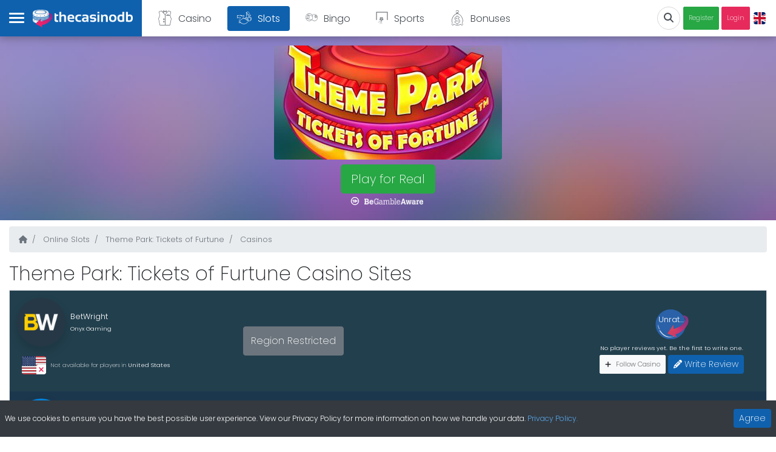

--- FILE ---
content_type: text/html; charset=utf-8
request_url: https://www.thecasinodb.com/online-slots/theme-park-tickets-of-furtune/casino-sites
body_size: 72207
content:
<!doctype html>
<html data-n-head-ssr lang="en-GB" data-n-head="%7B%22lang%22:%7B%22ssr%22:%22en-GB%22%7D%7D">
  <head >
    <title>Theme Park: Tickets of Furtune Casino Sites | TheCasinoDB</title><meta data-n-head="ssr" charset="utf-8"><meta data-n-head="ssr" name="viewport" content="width=device-width, initial-scale=1"><meta data-n-head="ssr" data-hid="og:site_name" name="og:site_name" content="TheCasinoDB Online Casino Database"><meta data-n-head="ssr" data-hid="mobile-web-app-capable" name="mobile-web-app-capable" content="yes"><meta data-n-head="ssr" data-hid="apple-mobile-web-app-title" name="apple-mobile-web-app-title" content="thecasinodb"><meta data-n-head="ssr" data-hid="theme-color" name="theme-color" content="#fff"><meta data-n-head="ssr" data-hid="description" name="description" content="Full list of Online Casinos that have the Theme Park: Tickets of Furtune game."><meta data-n-head="ssr" data-hid="og:title" property="og:title" content="Theme Park: Tickets of Furtune Casino Sites"><meta data-n-head="ssr" data-hid="og:url" property="og:url" content="https://www.thecasinodb.com/online-slots/theme-park-tickets-of-furtune/casino-sites"><meta data-n-head="ssr" data-hid="og:type" property="og:type" content="website"><meta data-n-head="ssr" data-hid="og:image" property="og:image" content="https://falconcdn.com/tcdb/img/games/5o3fe0fqzuq2en560jlnva.jpg"><meta data-n-head="ssr" data-hid="og:description" name="og:description" content="Full list of Online Casinos that have the Theme Park: Tickets of Furtune game."><meta data-n-head="ssr" data-hid="i18n-og" property="og:locale" content="en_GB"><meta data-n-head="ssr" data-hid="i18n-og-alt-fi-FI" property="og:locale:alternate" content="fi_FI"><meta data-n-head="ssr" data-hid="i18n-og-alt-sv-SE" property="og:locale:alternate" content="sv_SE"><meta data-n-head="ssr" data-hid="i18n-og-alt-de-DE" property="og:locale:alternate" content="de_DE"><meta data-n-head="ssr" data-hid="i18n-og-alt-no-NO" property="og:locale:alternate" content="no_NO"><link data-n-head="ssr" rel="manifest" href="/img/favicon/manifest.json"><link data-n-head="ssr" rel="icon" type="image/png" sizes="16x16" href="/img/favicon/favicon-16x16.png"><link data-n-head="ssr" rel="icon" type="image/png" sizes="32x32" href="/img/favicon/favicon-32x32.png"><link data-n-head="ssr" rel="apple-touch-icon" sizes="152x152" href="/img/favicon/apple-icon-152x152.png"><link data-n-head="ssr" rel="apple-touch-icon" sizes="180x180" href="/img/favicon/apple-icon-180x180.png"><link data-n-head="ssr" rel="stylesheet" href="https://fonts.googleapis.com/css?family=Poppins:200,300,700&amp;display=swap"><link data-n-head="ssr" rel="stylesheet" href="https://falconcdn.com/tcdb/css/casino-icons.css"><link data-n-head="ssr" rel="canonical" href="https://www.thecasinodb.com/online-slots/theme-park-tickets-of-furtune/casino-sites"><link data-n-head="ssr" data-hid="i18n-alt-en" rel="alternate" href="https://www.thecasinodb.com/online-slots/theme-park-tickets-of-furtune/casino-sites" hreflang="en"><link data-n-head="ssr" data-hid="i18n-alt-en-GB" rel="alternate" href="https://www.thecasinodb.com/online-slots/theme-park-tickets-of-furtune/casino-sites" hreflang="en-GB"><link data-n-head="ssr" data-hid="i18n-alt-fi" rel="alternate" href="https://www.thecasinodb.com/fi/online-slots/theme-park-tickets-of-furtune/casino-sites" hreflang="fi"><link data-n-head="ssr" data-hid="i18n-alt-fi-FI" rel="alternate" href="https://www.thecasinodb.com/fi/online-slots/theme-park-tickets-of-furtune/casino-sites" hreflang="fi-FI"><link data-n-head="ssr" data-hid="i18n-alt-sv" rel="alternate" href="https://www.thecasinodb.com/sv/online-slots/theme-park-tickets-of-furtune/casino-sites" hreflang="sv"><link data-n-head="ssr" data-hid="i18n-alt-sv-SE" rel="alternate" href="https://www.thecasinodb.com/sv/online-slots/theme-park-tickets-of-furtune/casino-sites" hreflang="sv-SE"><link data-n-head="ssr" data-hid="i18n-alt-de" rel="alternate" href="https://www.thecasinodb.com/de/online-slots/theme-park-tickets-of-furtune/casino-sites" hreflang="de"><link data-n-head="ssr" data-hid="i18n-alt-de-DE" rel="alternate" href="https://www.thecasinodb.com/de/online-slots/theme-park-tickets-of-furtune/casino-sites" hreflang="de-DE"><link data-n-head="ssr" data-hid="i18n-alt-no" rel="alternate" href="https://www.thecasinodb.com/no/online-slots/theme-park-tickets-of-furtune/casino-sites" hreflang="no"><link data-n-head="ssr" data-hid="i18n-alt-no-NO" rel="alternate" href="https://www.thecasinodb.com/no/online-slots/theme-park-tickets-of-furtune/casino-sites" hreflang="no-NO"><link data-n-head="ssr" data-hid="i18n-xd" rel="alternate" href="https://www.thecasinodb.com/online-slots/theme-park-tickets-of-furtune/casino-sites" hreflang="x-default"><link data-n-head="ssr" data-hid="i18n-can" rel="canonical" href="https://www.thecasinodb.com/online-slots/theme-park-tickets-of-furtune/casino-sites"><script data-n-head="ssr" src="https://www.googletagmanager.com/gtag/js?id=GTM-PR68TRK" async type="d8ac209762569232edce377c-text/javascript"></script><script data-n-head="ssr" data-hid="nuxt-jsonld-2be9d947" type="application/ld+json">{"@context":"http://schema.org","@graph":[{"@type":"Organization","@id":"https://wwww.thecasinodb.com/#organization","name":"TheCasinoDB","url":"https://www.thecasinodb.com","logo":{"@type":"ImageObject","@id":"https://www.thecasinodb.com/#logo","url":"https://falconcdn.com/tcdb/img/thecasinodb-logo.jpg","width":400,"height":400,"caption":"TheCasinoDB"},"image":{"@id":"https://www.thecasinodb.com/#logo"}},{"@type":"WebSite","@id":"https://www.thecasinodb.com/#website","url":"https://www.thecasinodb.com","name":"TheCasinoDB","publisher":{"@id":"https://www.thecasinodb.com/#organization"},"potentialAction":{"@type":"SearchAction","target":"https://www.thecasinodb.com?s={search_term_string}","query-input":"required name=search_term_string"}},{"@type":"ImageObject","@id":"https://www.thecasinodb.com/online-slots/theme-park-tickets-of-furtune/casino-sites#primaryimage","url":"https://falconcdn.com/tcdb/img/games/5o3fe0fqzuq2en560jlnva.jpg","width":400,"height":400},{"@type":["WebPage","FAQPage"],"@id":"https://www.thecasinodb.com/online-slots/theme-park-tickets-of-furtune/casino-sites#webpage","url":"https://www.thecasinodb.com/online-slots/theme-park-tickets-of-furtune/casino-sites","inLanguage":"en-GB","name":"Theme Park: Tickets of Furtune Slot Machine Demo Play and Online Casinos","isPartOf":{"@id":"https://www.thecasinodb.com/online-slots/theme-park-tickets-of-furtune/casino-sites#website"},"primaryImageOfPage":{"@id":"https://www.thecasinodb.com/online-slots/theme-park-tickets-of-furtune/casino-sites#primaryimage"},"datePublished":null,"dateModified":"2019-11-17T02:05:23.734Z","description":""},{"@type":"BreadcrumbList","itemListElement":[{"@type":"ListItem","position":1,"item":{"@id":"https://www.thecasinodb.com","name":"Best Casino Sites UK"}},{"@type":"ListItem","position":2,"item":{"@id":"https://www.thecasinodb.com/online-slots","name":"Online Slots"}},{"@type":"ListItem","position":3,"item":{"@id":"https://www.thecasinodb.com/online-slots/theme-park-tickets-of-furtune","name":"Theme Park: Tickets of Furtune"}},{"@type":"ListItem","position":4,"item":{"name":"Casinos"}}]},{"0":{"@type":"ItemList","mainEntityOfPage":{"@id":"https://www.thecasinodb.com/online-slots/theme-park-tickets-of-furtune/casino-sites#webpage"},"numberOfItems":0,"itemListElement":[]}},{},{}]}</script><link rel="preload" href="/_nuxt/f7b8282.js" as="script"><link rel="preload" href="/_nuxt/1bb6a3e.js" as="script"><link rel="preload" href="/_nuxt/6c173e3.js" as="script"><link rel="preload" href="/_nuxt/56ba437.js" as="script"><link rel="preload" href="/_nuxt/5fabb31.js" as="script"><link rel="preload" href="/_nuxt/40ca2f3.js" as="script"><link rel="preload" href="/_nuxt/820bf50.js" as="script"><link rel="preload" href="/_nuxt/4af0e44.js" as="script"><link rel="preload" href="/_nuxt/aac7da0.js" as="script"><link rel="preload" href="/_nuxt/0a0eef5.js" as="script"><link rel="preload" href="/_nuxt/feeb871.js" as="script"><style data-vue-ssr-id="32df6d42:0 5764bbd8:0 12ba2d00:0 2283861f:0 e8c6e7d0:0">@charset "UTF-8";
/*!
 * BootstrapVue Custom CSS (https://bootstrap-vue.org)
 */.bv-no-focus-ring:focus{outline:none}@media (max-width:575.98px){.bv-d-xs-down-none{display:none!important}}@media (max-width:767.98px){.bv-d-sm-down-none{display:none!important}}@media (max-width:991.98px){.bv-d-md-down-none{display:none!important}}@media (max-width:1199.98px){.bv-d-lg-down-none{display:none!important}}.bv-d-xl-down-none{display:none!important}.form-control.focus{color:#495057;background-color:#fff;border-color:#80bdff;outline:0;box-shadow:0 0 0 .2rem rgba(0,123,255,.25)}.form-control.focus.is-valid{border-color:#28a745;box-shadow:0 0 0 .2rem rgba(40,167,69,.25)}.form-control.focus.is-invalid{border-color:#dc3545;box-shadow:0 0 0 .2rem rgba(220,53,69,.25)}.b-avatar{display:inline-flex;align-items:center;justify-content:center;vertical-align:middle;flex-shrink:0;width:2.5rem;height:2.5rem;font-size:inherit;font-weight:400;line-height:1;max-width:100%;max-height:auto;text-align:center;overflow:visible;position:relative;transition:color .15s ease-in-out,background-color .15s ease-in-out,box-shadow .15s ease-in-out}.b-avatar:focus{outline:0}.b-avatar.btn,.b-avatar[href]{padding:0;border:0}.b-avatar.btn .b-avatar-img img,.b-avatar[href] .b-avatar-img img{transition:transform .15s ease-in-out}.b-avatar.btn:not(:disabled):not(.disabled),.b-avatar[href]:not(:disabled):not(.disabled){cursor:pointer}.b-avatar.btn:not(:disabled):not(.disabled):hover .b-avatar-img img,.b-avatar[href]:not(:disabled):not(.disabled):hover .b-avatar-img img{transform:scale(1.15)}.b-avatar.disabled,.b-avatar:disabled,.b-avatar[disabled]{opacity:.65;pointer-events:none}.b-avatar .b-avatar-custom,.b-avatar .b-avatar-img,.b-avatar .b-avatar-text{border-radius:inherit;width:100%;height:100%;overflow:hidden;display:flex;justify-content:center;align-items:center;-webkit-mask-image:radial-gradient(#fff,#000);mask-image:radial-gradient(#fff,#000)}.b-avatar .b-avatar-text{text-transform:uppercase;white-space:nowrap}.b-avatar[href]{text-decoration:none}.b-avatar>.b-icon{width:60%;height:auto;max-width:100%}.b-avatar .b-avatar-img img{width:100%;height:100%;max-height:auto;border-radius:inherit;-o-object-fit:cover;object-fit:cover}.b-avatar .b-avatar-badge{position:absolute;min-height:1.5em;min-width:1.5em;padding:.25em;line-height:1;border-radius:10em;font-size:70%;font-weight:700;z-index:1}.b-avatar-sm{width:1.5rem;height:1.5rem}.b-avatar-sm .b-avatar-text{font-size:.6rem}.b-avatar-sm .b-avatar-badge{font-size:.42rem}.b-avatar-lg{width:3.5rem;height:3.5rem}.b-avatar-lg .b-avatar-text{font-size:1.4rem}.b-avatar-lg .b-avatar-badge{font-size:.98rem}.b-avatar-group .b-avatar-group-inner{display:flex;flex-wrap:wrap}.b-avatar-group .b-avatar{border:1px solid #dee2e6}.b-avatar-group .btn.b-avatar:hover:not(.disabled):not(disabled),.b-avatar-group a.b-avatar:hover:not(.disabled):not(disabled){z-index:1}.b-calendar{display:inline-flex}.b-calendar .b-calendar-inner{min-width:250px}.b-calendar .b-calendar-header,.b-calendar .b-calendar-nav{margin-bottom:.25rem}.b-calendar .b-calendar-nav .btn{padding:.25rem}.b-calendar output{padding:.25rem;font-size:80%}.b-calendar output.readonly{background-color:#e9ecef;opacity:1}.b-calendar .b-calendar-footer{margin-top:.5rem}.b-calendar .b-calendar-grid{padding:0;margin:0;overflow:hidden}.b-calendar .b-calendar-grid .row{flex-wrap:nowrap}.b-calendar .b-calendar-grid-caption{padding:.25rem}.b-calendar .b-calendar-grid-body .col[data-date] .btn{width:32px;height:32px;font-size:14px;line-height:1;margin:3px auto;padding:9px 0}.b-calendar .btn.disabled,.b-calendar .btn:disabled,.b-calendar .btn[aria-disabled=true]{cursor:default;pointer-events:none}.card-img-left{border-top-left-radius:calc(.25rem - 1px);border-bottom-left-radius:calc(.25rem - 1px)}.card-img-right{border-top-right-radius:calc(.25rem - 1px);border-bottom-right-radius:calc(.25rem - 1px)}.dropdown.dropleft .dropdown-toggle.dropdown-toggle-no-caret:before,.dropdown:not(.dropleft) .dropdown-toggle.dropdown-toggle-no-caret:after{display:none!important}.dropdown .dropdown-menu:focus{outline:none}.b-dropdown-form{display:inline-block;padding:.25rem 1.5rem;width:100%;clear:both;font-weight:400}.b-dropdown-form:focus{outline:1px dotted!important;outline:5px auto -webkit-focus-ring-color!important}.b-dropdown-form.disabled,.b-dropdown-form:disabled{outline:0!important;color:#adb5bd;pointer-events:none}.b-dropdown-text{display:inline-block;padding:.25rem 1.5rem;margin-bottom:0;width:100%;clear:both;font-weight:lighter}.custom-checkbox.b-custom-control-lg,.input-group-lg .custom-checkbox{font-size:1.25rem;line-height:1.5;padding-left:1.875rem}.custom-checkbox.b-custom-control-lg .custom-control-label:before,.input-group-lg .custom-checkbox .custom-control-label:before{top:.3125rem;left:-1.875rem;width:1.25rem;height:1.25rem;border-radius:.3rem}.custom-checkbox.b-custom-control-lg .custom-control-label:after,.input-group-lg .custom-checkbox .custom-control-label:after{top:.3125rem;left:-1.875rem;width:1.25rem;height:1.25rem;background-size:50% 50%}.custom-checkbox.b-custom-control-sm,.input-group-sm .custom-checkbox{font-size:.875rem;line-height:1.5;padding-left:1.3125rem}.custom-checkbox.b-custom-control-sm .custom-control-label:before,.input-group-sm .custom-checkbox .custom-control-label:before{top:.21875rem;left:-1.3125rem;width:.875rem;height:.875rem;border-radius:.2rem}.custom-checkbox.b-custom-control-sm .custom-control-label:after,.input-group-sm .custom-checkbox .custom-control-label:after{top:.21875rem;left:-1.3125rem;width:.875rem;height:.875rem;background-size:50% 50%}.custom-switch.b-custom-control-lg,.input-group-lg .custom-switch{padding-left:2.8125rem}.custom-switch.b-custom-control-lg .custom-control-label,.input-group-lg .custom-switch .custom-control-label{font-size:1.25rem;line-height:1.5}.custom-switch.b-custom-control-lg .custom-control-label:before,.input-group-lg .custom-switch .custom-control-label:before{top:.3125rem;height:1.25rem;left:-2.8125rem;width:2.1875rem;border-radius:.625rem}.custom-switch.b-custom-control-lg .custom-control-label:after,.input-group-lg .custom-switch .custom-control-label:after{top:calc(.3125rem + 2px);left:calc(-2.8125rem + 2px);width:calc(1.25rem - 4px);height:calc(1.25rem - 4px);border-radius:.625rem;background-size:50% 50%}.custom-switch.b-custom-control-lg .custom-control-input:checked~.custom-control-label:after,.input-group-lg .custom-switch .custom-control-input:checked~.custom-control-label:after{transform:translateX(.9375rem)}.custom-switch.b-custom-control-sm,.input-group-sm .custom-switch{padding-left:1.96875rem}.custom-switch.b-custom-control-sm .custom-control-label,.input-group-sm .custom-switch .custom-control-label{font-size:.875rem;line-height:1.5}.custom-switch.b-custom-control-sm .custom-control-label:before,.input-group-sm .custom-switch .custom-control-label:before{top:.21875rem;left:-1.96875rem;width:1.53125rem;height:.875rem;border-radius:.4375rem}.custom-switch.b-custom-control-sm .custom-control-label:after,.input-group-sm .custom-switch .custom-control-label:after{top:calc(.21875rem + 2px);left:calc(-1.96875rem + 2px);width:calc(.875rem - 4px);height:calc(.875rem - 4px);border-radius:.4375rem;background-size:50% 50%}.custom-switch.b-custom-control-sm .custom-control-input:checked~.custom-control-label:after,.input-group-sm .custom-switch .custom-control-input:checked~.custom-control-label:after{transform:translateX(.65625rem)}.input-group>.input-group-append:last-child>.btn-group:not(:last-child):not(.dropdown-toggle)>.btn,.input-group>.input-group-append:not(:last-child)>.btn-group>.btn,.input-group>.input-group-prepend>.btn-group>.btn{border-top-right-radius:0;border-bottom-right-radius:0}.input-group>.input-group-append>.btn-group>.btn,.input-group>.input-group-prepend:first-child>.btn-group:not(:first-child)>.btn,.input-group>.input-group-prepend:not(:first-child)>.btn-group>.btn{border-top-left-radius:0;border-bottom-left-radius:0}.b-form-btn-label-control.form-control{display:flex;align-items:stretch;height:auto;padding:0;background-image:none}.input-group .b-form-btn-label-control.form-control{padding:0}.b-form-btn-label-control.form-control[dir=rtl],[dir=rtl] .b-form-btn-label-control.form-control{flex-direction:row-reverse}.b-form-btn-label-control.form-control[dir=rtl]>label,[dir=rtl] .b-form-btn-label-control.form-control>label{text-align:right}.b-form-btn-label-control.form-control>.btn{line-height:1;font-size:inherit;box-shadow:none!important;border:0}.b-form-btn-label-control.form-control>.btn:disabled{pointer-events:none}.b-form-btn-label-control.form-control.is-valid>.btn{color:#28a745}.b-form-btn-label-control.form-control.is-invalid>.btn{color:#dc3545}.b-form-btn-label-control.form-control>.dropdown-menu{padding:.5rem}.b-form-btn-label-control.form-control>.form-control{height:auto;min-height:calc(1.5em + .75rem);padding-left:.25rem;margin:0;border:0;outline:0;background:transparent;word-break:break-word;font-size:inherit;white-space:normal;cursor:pointer}.b-form-btn-label-control.form-control>.form-control.form-control-sm{min-height:calc(1.5em + .5rem)}.b-form-btn-label-control.form-control>.form-control.form-control-lg{min-height:calc(1.5em + 1rem)}.input-group.input-group-sm .b-form-btn-label-control.form-control>.form-control{min-height:calc(1.5em + .5rem);padding-top:.25rem;padding-bottom:.25rem}.input-group.input-group-lg .b-form-btn-label-control.form-control>.form-control{min-height:calc(1.5em + 1rem);padding-top:.5rem;padding-bottom:.5rem}.b-form-btn-label-control.form-control[aria-disabled=true],.b-form-btn-label-control.form-control[aria-readonly=true]{background-color:#e9ecef;opacity:1}.b-form-btn-label-control.form-control[aria-disabled=true]{pointer-events:none}.b-form-btn-label-control.form-control[aria-disabled=true]>label{cursor:default}.b-form-btn-label-control.btn-group>.dropdown-menu{padding:.5rem}.custom-file-label{white-space:nowrap;overflow-x:hidden}.b-custom-control-lg.custom-file,.b-custom-control-lg .custom-file-input,.b-custom-control-lg .custom-file-label,.input-group-lg.custom-file,.input-group-lg .custom-file-input,.input-group-lg .custom-file-label{font-size:1.25rem;height:calc(1.5em + 1rem + 2px)}.b-custom-control-lg .custom-file-label,.b-custom-control-lg .custom-file-label:after,.input-group-lg .custom-file-label,.input-group-lg .custom-file-label:after{padding:.5rem 1rem;line-height:1.5}.b-custom-control-lg .custom-file-label,.input-group-lg .custom-file-label{border-radius:.3rem}.b-custom-control-lg .custom-file-label:after,.input-group-lg .custom-file-label:after{font-size:inherit;height:calc(1.5em + 1rem);border-radius:0 .3rem .3rem 0}.b-custom-control-sm.custom-file,.b-custom-control-sm .custom-file-input,.b-custom-control-sm .custom-file-label,.input-group-sm.custom-file,.input-group-sm .custom-file-input,.input-group-sm .custom-file-label{font-size:.875rem;height:calc(1.5em + .5rem + 2px)}.b-custom-control-sm .custom-file-label,.b-custom-control-sm .custom-file-label:after,.input-group-sm .custom-file-label,.input-group-sm .custom-file-label:after{padding:.25rem .5rem;line-height:1.5}.b-custom-control-sm .custom-file-label,.input-group-sm .custom-file-label{border-radius:.2rem}.b-custom-control-sm .custom-file-label:after,.input-group-sm .custom-file-label:after{font-size:inherit;height:calc(1.5em + .5rem);border-radius:0 .2rem .2rem 0}.form-control.is-invalid,.form-control.is-valid,.was-validated .form-control:invalid,.was-validated .form-control:valid{background-position:right calc(.375em + .1875rem) center}input[type=color].form-control{height:calc(1.5em + .75rem + 2px);padding:.125rem .25rem}.input-group-sm input[type=color].form-control,input[type=color].form-control.form-control-sm{height:calc(1.5em + .5rem + 2px);padding:.125rem .25rem}.input-group-lg input[type=color].form-control,input[type=color].form-control.form-control-lg{height:calc(1.5em + 1rem + 2px);padding:.125rem .25rem}input[type=color].form-control:disabled{background-color:#adb5bd;opacity:.65}.input-group>.custom-range{position:relative;flex:1 1 auto;width:1%;margin-bottom:0}.input-group>.custom-file+.custom-range,.input-group>.custom-range+.custom-file,.input-group>.custom-range+.custom-range,.input-group>.custom-range+.custom-select,.input-group>.custom-range+.form-control,.input-group>.custom-range+.form-control-plaintext,.input-group>.custom-select+.custom-range,.input-group>.form-control+.custom-range,.input-group>.form-control-plaintext+.custom-range{margin-left:-1px}.input-group>.custom-range:focus{z-index:3}.input-group>.custom-range:not(:last-child){border-top-right-radius:0;border-bottom-right-radius:0}.input-group>.custom-range:not(:first-child){border-top-left-radius:0;border-bottom-left-radius:0}.input-group>.custom-range{padding:0 .75rem;background-color:#fff;background-clip:padding-box;border:1px solid #ced4da;height:calc(1.5em + .75rem + 2px);border-radius:.25rem;transition:border-color .15s ease-in-out,box-shadow .15s ease-in-out}@media (prefers-reduced-motion:reduce){.input-group>.custom-range{transition:none}}.input-group>.custom-range:focus{color:#495057;background-color:#fff;border-color:#80bdff;outline:0;box-shadow:0 0 0 .2rem rgba(0,123,255,.25)}.input-group>.custom-range:disabled,.input-group>.custom-range[readonly]{background-color:#e9ecef}.input-group-lg>.custom-range{height:calc(1.5em + 1rem + 2px);padding:0 1rem;border-radius:.3rem}.input-group-sm>.custom-range{height:calc(1.5em + .5rem + 2px);padding:0 .5rem;border-radius:.2rem}.input-group .custom-range.is-valid,.was-validated .input-group .custom-range:valid{border-color:#28a745}.input-group .custom-range.is-valid:focus,.was-validated .input-group .custom-range:valid:focus{border-color:#28a745;box-shadow:0 0 0 .2rem rgba(40,167,69,.25)}.custom-range.is-valid:focus::-webkit-slider-thumb,.was-validated .custom-range:valid:focus::-webkit-slider-thumb{box-shadow:0 0 0 1px #fff,0 0 0 .2rem #9be7ac}.custom-range.is-valid:focus::-moz-range-thumb,.was-validated .custom-range:valid:focus::-moz-range-thumb{box-shadow:0 0 0 1px #fff,0 0 0 .2rem #9be7ac}.custom-range.is-valid:focus::-ms-thumb,.was-validated .custom-range:valid:focus::-ms-thumb{box-shadow:0 0 0 1px #fff,0 0 0 .2rem #9be7ac}.custom-range.is-valid::-webkit-slider-thumb,.was-validated .custom-range:valid::-webkit-slider-thumb{background-color:#28a745;background-image:none}.custom-range.is-valid::-webkit-slider-thumb:active,.was-validated .custom-range:valid::-webkit-slider-thumb:active{background-color:#9be7ac;background-image:none}.custom-range.is-valid::-webkit-slider-runnable-track,.was-validated .custom-range:valid::-webkit-slider-runnable-track{background-color:rgba(40,167,69,.35)}.custom-range.is-valid::-moz-range-thumb,.was-validated .custom-range:valid::-moz-range-thumb{background-color:#28a745;background-image:none}.custom-range.is-valid::-moz-range-thumb:active,.was-validated .custom-range:valid::-moz-range-thumb:active{background-color:#9be7ac;background-image:none}.custom-range.is-valid::-moz-range-track,.was-validated .custom-range:valid::-moz-range-track{background:rgba(40,167,69,.35)}.custom-range.is-valid~.valid-feedback,.custom-range.is-valid~.valid-tooltip,.was-validated .custom-range:valid~.valid-feedback,.was-validated .custom-range:valid~.valid-tooltip{display:block}.custom-range.is-valid::-ms-thumb,.was-validated .custom-range:valid::-ms-thumb{background-color:#28a745;background-image:none}.custom-range.is-valid::-ms-thumb:active,.was-validated .custom-range:valid::-ms-thumb:active{background-color:#9be7ac;background-image:none}.custom-range.is-valid::-ms-track-lower,.custom-range.is-valid::-ms-track-upper,.was-validated .custom-range:valid::-ms-track-lower,.was-validated .custom-range:valid::-ms-track-upper{background:rgba(40,167,69,.35)}.input-group .custom-range.is-invalid,.was-validated .input-group .custom-range:invalid{border-color:#dc3545}.input-group .custom-range.is-invalid:focus,.was-validated .input-group .custom-range:invalid:focus{border-color:#dc3545;box-shadow:0 0 0 .2rem rgba(220,53,69,.25)}.custom-range.is-invalid:focus::-webkit-slider-thumb,.was-validated .custom-range:invalid:focus::-webkit-slider-thumb{box-shadow:0 0 0 1px #fff,0 0 0 .2rem #f6cdd1}.custom-range.is-invalid:focus::-moz-range-thumb,.was-validated .custom-range:invalid:focus::-moz-range-thumb{box-shadow:0 0 0 1px #fff,0 0 0 .2rem #f6cdd1}.custom-range.is-invalid:focus::-ms-thumb,.was-validated .custom-range:invalid:focus::-ms-thumb{box-shadow:0 0 0 1px #fff,0 0 0 .2rem #f6cdd1}.custom-range.is-invalid::-webkit-slider-thumb,.was-validated .custom-range:invalid::-webkit-slider-thumb{background-color:#dc3545;background-image:none}.custom-range.is-invalid::-webkit-slider-thumb:active,.was-validated .custom-range:invalid::-webkit-slider-thumb:active{background-color:#f6cdd1;background-image:none}.custom-range.is-invalid::-webkit-slider-runnable-track,.was-validated .custom-range:invalid::-webkit-slider-runnable-track{background-color:rgba(220,53,69,.35)}.custom-range.is-invalid::-moz-range-thumb,.was-validated .custom-range:invalid::-moz-range-thumb{background-color:#dc3545;background-image:none}.custom-range.is-invalid::-moz-range-thumb:active,.was-validated .custom-range:invalid::-moz-range-thumb:active{background-color:#f6cdd1;background-image:none}.custom-range.is-invalid::-moz-range-track,.was-validated .custom-range:invalid::-moz-range-track{background:rgba(220,53,69,.35)}.custom-range.is-invalid~.invalid-feedback,.custom-range.is-invalid~.invalid-tooltip,.was-validated .custom-range:invalid~.invalid-feedback,.was-validated .custom-range:invalid~.invalid-tooltip{display:block}.custom-range.is-invalid::-ms-thumb,.was-validated .custom-range:invalid::-ms-thumb{background-color:#dc3545;background-image:none}.custom-range.is-invalid::-ms-thumb:active,.was-validated .custom-range:invalid::-ms-thumb:active{background-color:#f6cdd1;background-image:none}.custom-range.is-invalid::-ms-track-lower,.custom-range.is-invalid::-ms-track-upper,.was-validated .custom-range:invalid::-ms-track-lower,.was-validated .custom-range:invalid::-ms-track-upper{background:rgba(220,53,69,.35)}.custom-radio.b-custom-control-lg,.input-group-lg .custom-radio{font-size:1.25rem;line-height:1.5;padding-left:1.875rem}.custom-radio.b-custom-control-lg .custom-control-label:before,.input-group-lg .custom-radio .custom-control-label:before{top:.3125rem;left:-1.875rem;width:1.25rem;height:1.25rem;border-radius:50%}.custom-radio.b-custom-control-lg .custom-control-label:after,.input-group-lg .custom-radio .custom-control-label:after{top:.3125rem;left:-1.875rem;width:1.25rem;height:1.25rem;background:no-repeat 50%/50% 50%}.custom-radio.b-custom-control-sm,.input-group-sm .custom-radio{font-size:.875rem;line-height:1.5;padding-left:1.3125rem}.custom-radio.b-custom-control-sm .custom-control-label:before,.input-group-sm .custom-radio .custom-control-label:before{top:.21875rem;left:-1.3125rem;width:.875rem;height:.875rem;border-radius:50%}.custom-radio.b-custom-control-sm .custom-control-label:after,.input-group-sm .custom-radio .custom-control-label:after{top:.21875rem;left:-1.3125rem;width:.875rem;height:.875rem;background:no-repeat 50%/50% 50%}.b-rating{text-align:center}.b-rating.d-inline-flex{width:auto}.b-rating .b-rating-star,.b-rating .b-rating-value{padding:0 .25em}.b-rating .b-rating-value{min-width:2.5em}.b-rating .b-rating-star{display:inline-flex;justify-content:center;outline:0}.b-rating .b-rating-star .b-rating-icon{display:inline-flex;transition:all .15s ease-in-out}.b-rating.disabled,.b-rating:disabled{background-color:#e9ecef;color:#6c757d}.b-rating:not(.disabled):not(.readonly) .b-rating-star{cursor:pointer}.b-rating:not(.disabled):not(.readonly) .b-rating-star:hover .b-rating-icon,.b-rating:not(.disabled):not(.readonly):focus:not(:hover) .b-rating-star.focused .b-rating-icon{transform:scale(1.5)}.b-rating[dir=rtl] .b-rating-star-half{transform:scaleX(-1)}.b-form-spinbutton{text-align:center;overflow:hidden;background-image:none;padding:0}.b-form-spinbutton[dir=rtl]:not(.flex-column),[dir=rtl] .b-form-spinbutton:not(.flex-column){flex-direction:row-reverse}.b-form-spinbutton output{font-size:inherit;outline:0;border:0;background-color:transparent;width:auto;margin:0;padding:0 .25rem}.b-form-spinbutton output>bdi,.b-form-spinbutton output>div{display:block;min-width:2.25em;height:1.5em}.b-form-spinbutton.flex-column{height:auto;width:auto}.b-form-spinbutton.flex-column output{margin:0 .25rem;padding:.25rem 0}.b-form-spinbutton:not(.d-inline-flex):not(.flex-column){output-width:100%}.b-form-spinbutton.d-inline-flex:not(.flex-column){width:auto}.b-form-spinbutton .btn{line-height:1;box-shadow:none!important}.b-form-spinbutton .btn:disabled{pointer-events:none}.b-form-spinbutton .btn:hover:not(:disabled)>div>.b-icon{transform:scale(1.25)}.b-form-spinbutton.disabled,.b-form-spinbutton.readonly{background-color:#e9ecef}.b-form-spinbutton.disabled{pointer-events:none}.b-form-tags.focus{color:#495057;background-color:#fff;border-color:#80bdff;outline:0;box-shadow:0 0 0 .2rem rgba(0,123,255,.25)}.b-form-tags.focus.is-valid{border-color:#28a745;box-shadow:0 0 0 .2rem rgba(40,167,69,.25)}.b-form-tags.focus.is-invalid{border-color:#dc3545;box-shadow:0 0 0 .2rem rgba(220,53,69,.25)}.b-form-tags.disabled{background-color:#e9ecef}.b-form-tags-list{margin-top:-.25rem}.b-form-tags-list .b-form-tag,.b-form-tags-list .b-form-tags-field{margin-top:.25rem}.b-form-tags-input{color:#495057}.b-form-tag{font-size:75%;font-weight:400;line-height:1.5;margin-right:.25rem}.b-form-tag.disabled{opacity:.75}.b-form-tag>button.b-form-tag-remove{color:inherit;font-size:125%;line-height:1;float:none;margin-left:.25rem}.form-control-lg .b-form-tag,.form-control-sm .b-form-tag{line-height:1.5}.media-aside{display:flex;margin-right:1rem}.media-aside-right{margin-right:0;margin-left:1rem}.modal-backdrop{opacity:.5}.b-pagination-pills .page-item .page-link{border-radius:50rem!important;margin-left:.25rem;line-height:1}.b-pagination-pills .page-item:first-child .page-link{margin-left:0}.popover.b-popover{display:block;opacity:1;outline:0}.popover.b-popover.fade:not(.show){opacity:0}.popover.b-popover.show{opacity:1}.b-popover-primary.popover{background-color:#cce5ff;border-color:#b8daff}.b-popover-primary.bs-popover-auto[x-placement^=top]>.arrow:before,.b-popover-primary.bs-popover-top>.arrow:before{border-top-color:#b8daff}.b-popover-primary.bs-popover-auto[x-placement^=top]>.arrow:after,.b-popover-primary.bs-popover-top>.arrow:after{border-top-color:#cce5ff}.b-popover-primary.bs-popover-auto[x-placement^=right]>.arrow:before,.b-popover-primary.bs-popover-right>.arrow:before{border-right-color:#b8daff}.b-popover-primary.bs-popover-auto[x-placement^=right]>.arrow:after,.b-popover-primary.bs-popover-right>.arrow:after{border-right-color:#cce5ff}.b-popover-primary.bs-popover-auto[x-placement^=bottom]>.arrow:before,.b-popover-primary.bs-popover-bottom>.arrow:before{border-bottom-color:#b8daff}.b-popover-primary.bs-popover-auto[x-placement^=bottom] .popover-header:before,.b-popover-primary.bs-popover-auto[x-placement^=bottom]>.arrow:after,.b-popover-primary.bs-popover-bottom .popover-header:before,.b-popover-primary.bs-popover-bottom>.arrow:after{border-bottom-color:#bdddff}.b-popover-primary.bs-popover-auto[x-placement^=left]>.arrow:before,.b-popover-primary.bs-popover-left>.arrow:before{border-left-color:#b8daff}.b-popover-primary.bs-popover-auto[x-placement^=left]>.arrow:after,.b-popover-primary.bs-popover-left>.arrow:after{border-left-color:#cce5ff}.b-popover-primary .popover-header{color:#212529;background-color:#bdddff;border-bottom-color:#a3d0ff}.b-popover-primary .popover-body{color:#004085}.b-popover-secondary.popover{background-color:#e2e3e5;border-color:#d6d8db}.b-popover-secondary.bs-popover-auto[x-placement^=top]>.arrow:before,.b-popover-secondary.bs-popover-top>.arrow:before{border-top-color:#d6d8db}.b-popover-secondary.bs-popover-auto[x-placement^=top]>.arrow:after,.b-popover-secondary.bs-popover-top>.arrow:after{border-top-color:#e2e3e5}.b-popover-secondary.bs-popover-auto[x-placement^=right]>.arrow:before,.b-popover-secondary.bs-popover-right>.arrow:before{border-right-color:#d6d8db}.b-popover-secondary.bs-popover-auto[x-placement^=right]>.arrow:after,.b-popover-secondary.bs-popover-right>.arrow:after{border-right-color:#e2e3e5}.b-popover-secondary.bs-popover-auto[x-placement^=bottom]>.arrow:before,.b-popover-secondary.bs-popover-bottom>.arrow:before{border-bottom-color:#d6d8db}.b-popover-secondary.bs-popover-auto[x-placement^=bottom] .popover-header:before,.b-popover-secondary.bs-popover-auto[x-placement^=bottom]>.arrow:after,.b-popover-secondary.bs-popover-bottom .popover-header:before,.b-popover-secondary.bs-popover-bottom>.arrow:after{border-bottom-color:#dadbde}.b-popover-secondary.bs-popover-auto[x-placement^=left]>.arrow:before,.b-popover-secondary.bs-popover-left>.arrow:before{border-left-color:#d6d8db}.b-popover-secondary.bs-popover-auto[x-placement^=left]>.arrow:after,.b-popover-secondary.bs-popover-left>.arrow:after{border-left-color:#e2e3e5}.b-popover-secondary .popover-header{color:#212529;background-color:#dadbde;border-bottom-color:#ccced2}.b-popover-secondary .popover-body{color:#383d41}.b-popover-success.popover{background-color:#d4edda;border-color:#c3e6cb}.b-popover-success.bs-popover-auto[x-placement^=top]>.arrow:before,.b-popover-success.bs-popover-top>.arrow:before{border-top-color:#c3e6cb}.b-popover-success.bs-popover-auto[x-placement^=top]>.arrow:after,.b-popover-success.bs-popover-top>.arrow:after{border-top-color:#d4edda}.b-popover-success.bs-popover-auto[x-placement^=right]>.arrow:before,.b-popover-success.bs-popover-right>.arrow:before{border-right-color:#c3e6cb}.b-popover-success.bs-popover-auto[x-placement^=right]>.arrow:after,.b-popover-success.bs-popover-right>.arrow:after{border-right-color:#d4edda}.b-popover-success.bs-popover-auto[x-placement^=bottom]>.arrow:before,.b-popover-success.bs-popover-bottom>.arrow:before{border-bottom-color:#c3e6cb}.b-popover-success.bs-popover-auto[x-placement^=bottom] .popover-header:before,.b-popover-success.bs-popover-auto[x-placement^=bottom]>.arrow:after,.b-popover-success.bs-popover-bottom .popover-header:before,.b-popover-success.bs-popover-bottom>.arrow:after{border-bottom-color:#c9e8d1}.b-popover-success.bs-popover-auto[x-placement^=left]>.arrow:before,.b-popover-success.bs-popover-left>.arrow:before{border-left-color:#c3e6cb}.b-popover-success.bs-popover-auto[x-placement^=left]>.arrow:after,.b-popover-success.bs-popover-left>.arrow:after{border-left-color:#d4edda}.b-popover-success .popover-header{color:#212529;background-color:#c9e8d1;border-bottom-color:#b7e1c1}.b-popover-success .popover-body{color:#155724}.b-popover-info.popover{background-color:#d1ecf1;border-color:#bee5eb}.b-popover-info.bs-popover-auto[x-placement^=top]>.arrow:before,.b-popover-info.bs-popover-top>.arrow:before{border-top-color:#bee5eb}.b-popover-info.bs-popover-auto[x-placement^=top]>.arrow:after,.b-popover-info.bs-popover-top>.arrow:after{border-top-color:#d1ecf1}.b-popover-info.bs-popover-auto[x-placement^=right]>.arrow:before,.b-popover-info.bs-popover-right>.arrow:before{border-right-color:#bee5eb}.b-popover-info.bs-popover-auto[x-placement^=right]>.arrow:after,.b-popover-info.bs-popover-right>.arrow:after{border-right-color:#d1ecf1}.b-popover-info.bs-popover-auto[x-placement^=bottom]>.arrow:before,.b-popover-info.bs-popover-bottom>.arrow:before{border-bottom-color:#bee5eb}.b-popover-info.bs-popover-auto[x-placement^=bottom] .popover-header:before,.b-popover-info.bs-popover-auto[x-placement^=bottom]>.arrow:after,.b-popover-info.bs-popover-bottom .popover-header:before,.b-popover-info.bs-popover-bottom>.arrow:after{border-bottom-color:#c5e7ed}.b-popover-info.bs-popover-auto[x-placement^=left]>.arrow:before,.b-popover-info.bs-popover-left>.arrow:before{border-left-color:#bee5eb}.b-popover-info.bs-popover-auto[x-placement^=left]>.arrow:after,.b-popover-info.bs-popover-left>.arrow:after{border-left-color:#d1ecf1}.b-popover-info .popover-header{color:#212529;background-color:#c5e7ed;border-bottom-color:#b2dfe7}.b-popover-info .popover-body{color:#0c5460}.b-popover-warning.popover{background-color:#fff3cd;border-color:#ffeeba}.b-popover-warning.bs-popover-auto[x-placement^=top]>.arrow:before,.b-popover-warning.bs-popover-top>.arrow:before{border-top-color:#ffeeba}.b-popover-warning.bs-popover-auto[x-placement^=top]>.arrow:after,.b-popover-warning.bs-popover-top>.arrow:after{border-top-color:#fff3cd}.b-popover-warning.bs-popover-auto[x-placement^=right]>.arrow:before,.b-popover-warning.bs-popover-right>.arrow:before{border-right-color:#ffeeba}.b-popover-warning.bs-popover-auto[x-placement^=right]>.arrow:after,.b-popover-warning.bs-popover-right>.arrow:after{border-right-color:#fff3cd}.b-popover-warning.bs-popover-auto[x-placement^=bottom]>.arrow:before,.b-popover-warning.bs-popover-bottom>.arrow:before{border-bottom-color:#ffeeba}.b-popover-warning.bs-popover-auto[x-placement^=bottom] .popover-header:before,.b-popover-warning.bs-popover-auto[x-placement^=bottom]>.arrow:after,.b-popover-warning.bs-popover-bottom .popover-header:before,.b-popover-warning.bs-popover-bottom>.arrow:after{border-bottom-color:#ffefbe}.b-popover-warning.bs-popover-auto[x-placement^=left]>.arrow:before,.b-popover-warning.bs-popover-left>.arrow:before{border-left-color:#ffeeba}.b-popover-warning.bs-popover-auto[x-placement^=left]>.arrow:after,.b-popover-warning.bs-popover-left>.arrow:after{border-left-color:#fff3cd}.b-popover-warning .popover-header{color:#212529;background-color:#ffefbe;border-bottom-color:#ffe9a4}.b-popover-warning .popover-body{color:#856404}.b-popover-danger.popover{background-color:#f8d7da;border-color:#f5c6cb}.b-popover-danger.bs-popover-auto[x-placement^=top]>.arrow:before,.b-popover-danger.bs-popover-top>.arrow:before{border-top-color:#f5c6cb}.b-popover-danger.bs-popover-auto[x-placement^=top]>.arrow:after,.b-popover-danger.bs-popover-top>.arrow:after{border-top-color:#f8d7da}.b-popover-danger.bs-popover-auto[x-placement^=right]>.arrow:before,.b-popover-danger.bs-popover-right>.arrow:before{border-right-color:#f5c6cb}.b-popover-danger.bs-popover-auto[x-placement^=right]>.arrow:after,.b-popover-danger.bs-popover-right>.arrow:after{border-right-color:#f8d7da}.b-popover-danger.bs-popover-auto[x-placement^=bottom]>.arrow:before,.b-popover-danger.bs-popover-bottom>.arrow:before{border-bottom-color:#f5c6cb}.b-popover-danger.bs-popover-auto[x-placement^=bottom] .popover-header:before,.b-popover-danger.bs-popover-auto[x-placement^=bottom]>.arrow:after,.b-popover-danger.bs-popover-bottom .popover-header:before,.b-popover-danger.bs-popover-bottom>.arrow:after{border-bottom-color:#f6cace}.b-popover-danger.bs-popover-auto[x-placement^=left]>.arrow:before,.b-popover-danger.bs-popover-left>.arrow:before{border-left-color:#f5c6cb}.b-popover-danger.bs-popover-auto[x-placement^=left]>.arrow:after,.b-popover-danger.bs-popover-left>.arrow:after{border-left-color:#f8d7da}.b-popover-danger .popover-header{color:#212529;background-color:#f6cace;border-bottom-color:#f2b4ba}.b-popover-danger .popover-body{color:#721c24}.b-popover-light.popover{background-color:#fefefe;border-color:#fdfdfe}.b-popover-light.bs-popover-auto[x-placement^=top]>.arrow:before,.b-popover-light.bs-popover-top>.arrow:before{border-top-color:#fdfdfe}.b-popover-light.bs-popover-auto[x-placement^=top]>.arrow:after,.b-popover-light.bs-popover-top>.arrow:after{border-top-color:#fefefe}.b-popover-light.bs-popover-auto[x-placement^=right]>.arrow:before,.b-popover-light.bs-popover-right>.arrow:before{border-right-color:#fdfdfe}.b-popover-light.bs-popover-auto[x-placement^=right]>.arrow:after,.b-popover-light.bs-popover-right>.arrow:after{border-right-color:#fefefe}.b-popover-light.bs-popover-auto[x-placement^=bottom]>.arrow:before,.b-popover-light.bs-popover-bottom>.arrow:before{border-bottom-color:#fdfdfe}.b-popover-light.bs-popover-auto[x-placement^=bottom] .popover-header:before,.b-popover-light.bs-popover-auto[x-placement^=bottom]>.arrow:after,.b-popover-light.bs-popover-bottom .popover-header:before,.b-popover-light.bs-popover-bottom>.arrow:after{border-bottom-color:#f6f6f6}.b-popover-light.bs-popover-auto[x-placement^=left]>.arrow:before,.b-popover-light.bs-popover-left>.arrow:before{border-left-color:#fdfdfe}.b-popover-light.bs-popover-auto[x-placement^=left]>.arrow:after,.b-popover-light.bs-popover-left>.arrow:after{border-left-color:#fefefe}.b-popover-light .popover-header{color:#212529;background-color:#f6f6f6;border-bottom-color:#eaeaea}.b-popover-light .popover-body{color:#818182}.b-popover-dark.popover{background-color:#d6d8d9;border-color:#c6c8ca}.b-popover-dark.bs-popover-auto[x-placement^=top]>.arrow:before,.b-popover-dark.bs-popover-top>.arrow:before{border-top-color:#c6c8ca}.b-popover-dark.bs-popover-auto[x-placement^=top]>.arrow:after,.b-popover-dark.bs-popover-top>.arrow:after{border-top-color:#d6d8d9}.b-popover-dark.bs-popover-auto[x-placement^=right]>.arrow:before,.b-popover-dark.bs-popover-right>.arrow:before{border-right-color:#c6c8ca}.b-popover-dark.bs-popover-auto[x-placement^=right]>.arrow:after,.b-popover-dark.bs-popover-right>.arrow:after{border-right-color:#d6d8d9}.b-popover-dark.bs-popover-auto[x-placement^=bottom]>.arrow:before,.b-popover-dark.bs-popover-bottom>.arrow:before{border-bottom-color:#c6c8ca}.b-popover-dark.bs-popover-auto[x-placement^=bottom] .popover-header:before,.b-popover-dark.bs-popover-auto[x-placement^=bottom]>.arrow:after,.b-popover-dark.bs-popover-bottom .popover-header:before,.b-popover-dark.bs-popover-bottom>.arrow:after{border-bottom-color:#ced0d2}.b-popover-dark.bs-popover-auto[x-placement^=left]>.arrow:before,.b-popover-dark.bs-popover-left>.arrow:before{border-left-color:#c6c8ca}.b-popover-dark.bs-popover-auto[x-placement^=left]>.arrow:after,.b-popover-dark.bs-popover-left>.arrow:after{border-left-color:#d6d8d9}.b-popover-dark .popover-header{color:#212529;background-color:#ced0d2;border-bottom-color:#c1c4c5}.b-popover-dark .popover-body{color:#1b1e21}.b-sidebar-outer{position:fixed;top:0;left:0;right:0;height:0;overflow:visible;z-index:1035}.b-sidebar-backdrop{left:0;z-index:-1;width:100vw;opacity:.6}.b-sidebar,.b-sidebar-backdrop{position:fixed;top:0;height:100vh}.b-sidebar{display:flex;flex-direction:column;width:320px;max-width:100%;max-height:100%;margin:0;outline:0;transform:translateX(0)}.b-sidebar.slide{transition:transform .3s ease-in-out}@media (prefers-reduced-motion:reduce){.b-sidebar.slide{transition:none}}.b-sidebar:not(.b-sidebar-right){left:0;right:auto}.b-sidebar:not(.b-sidebar-right).slide:not(.show){transform:translateX(-100%)}.b-sidebar:not(.b-sidebar-right)>.b-sidebar-header .close{margin-left:auto}.b-sidebar.b-sidebar-right{left:auto;right:0}.b-sidebar.b-sidebar-right.slide:not(.show){transform:translateX(100%)}.b-sidebar.b-sidebar-right>.b-sidebar-header .close{margin-right:auto}.b-sidebar>.b-sidebar-header{font-size:1.5rem;padding:.5rem 1rem;display:flex;flex-direction:row;flex-grow:0;align-items:center}[dir=rtl] .b-sidebar>.b-sidebar-header{flex-direction:row-reverse}.b-sidebar>.b-sidebar-header .close{float:none;font-size:1.5rem}.b-sidebar>.b-sidebar-body{flex-grow:1;height:100%;overflow-y:auto}.b-sidebar>.b-sidebar-footer{flex-grow:0}.b-skeleton-wrapper{cursor:wait}.b-skeleton{position:relative;overflow:hidden;background-color:rgba(0,0,0,.12);cursor:wait;-webkit-mask-image:radial-gradient(#fff,#000);mask-image:radial-gradient(#fff,#000)}.b-skeleton:before{content:" "}.b-skeleton-text{height:1rem;margin-bottom:.25rem;border-radius:.25rem}.b-skeleton-button{width:75px;padding:.375rem .75rem;font-size:1rem;line-height:1.5;border-radius:.25rem}.b-skeleton-avatar{width:2.5em;height:2.5em;border-radius:50%}.b-skeleton-input{height:calc(1.5em + .75rem + 2px);padding:.375rem .75rem;line-height:1.5;border:1px solid #ced4da;border-radius:.25rem}.b-skeleton-icon-wrapper svg{color:rgba(0,0,0,.12)}.b-skeleton-img{height:100%;width:100%}.b-skeleton-animate-wave:after{content:"";position:absolute;top:0;right:0;bottom:0;left:0;z-index:0;background:linear-gradient(90deg,transparent,hsla(0,0%,100%,.4),transparent);animation:b-skeleton-animate-wave 1.75s linear infinite}@media (prefers-reduced-motion:reduce){.b-skeleton-animate-wave:after{background:none;animation:none}}@keyframes b-skeleton-animate-wave{0%{transform:translateX(-100%)}to{transform:translateX(100%)}}.b-skeleton-animate-fade{animation:b-skeleton-animate-fade .875s ease-in-out infinite alternate}@media (prefers-reduced-motion:reduce){.b-skeleton-animate-fade{animation:none}}@keyframes b-skeleton-animate-fade{0%{opacity:1}to{opacity:.4}}.b-skeleton-animate-throb{animation:b-skeleton-animate-throb .875s ease-in infinite alternate}@media (prefers-reduced-motion:reduce){.b-skeleton-animate-throb{animation:none}}@keyframes b-skeleton-animate-throb{0%{transform:scale(1)}to{transform:scale(.975)}}.table.b-table.b-table-fixed{table-layout:fixed}.table.b-table.b-table-no-border-collapse{border-collapse:separate;border-spacing:0}.table.b-table[aria-busy=true]{opacity:.55}.table.b-table>tbody>tr.b-table-details>td{border-top:none!important}.table.b-table>caption{caption-side:bottom}.table.b-table.b-table-caption-top>caption{caption-side:top!important}.table.b-table>tbody>.table-active,.table.b-table>tbody>.table-active>td,.table.b-table>tbody>.table-active>th{background-color:rgba(0,0,0,.075)}.table.b-table.table-hover>tbody>tr.table-active:hover td,.table.b-table.table-hover>tbody>tr.table-active:hover th{color:#212529;background-image:linear-gradient(rgba(0,0,0,.075),rgba(0,0,0,.075));background-repeat:no-repeat}.table.b-table>tbody>.bg-active,.table.b-table>tbody>.bg-active>td,.table.b-table>tbody>.bg-active>th{background-color:hsla(0,0%,100%,.075)!important}.table.b-table.table-hover.table-dark>tbody>tr.bg-active:hover td,.table.b-table.table-hover.table-dark>tbody>tr.bg-active:hover th{color:#fff;background-image:linear-gradient(hsla(0,0%,100%,.075),hsla(0,0%,100%,.075));background-repeat:no-repeat}.b-table-sticky-header,.table-responsive,[class*=table-responsive-]{margin-bottom:1rem}.b-table-sticky-header>.table,.table-responsive>.table,[class*=table-responsive-]>.table{margin-bottom:0}.b-table-sticky-header{overflow-y:auto;max-height:300px}@media print{.b-table-sticky-header{overflow-y:visible!important;max-height:none!important}}@supports (position:sticky){.b-table-sticky-header>.table.b-table>thead>tr>th{position:sticky;top:0;z-index:2}.b-table-sticky-header>.table.b-table>tbody>tr>.b-table-sticky-column,.b-table-sticky-header>.table.b-table>tfoot>tr>.b-table-sticky-column,.b-table-sticky-header>.table.b-table>thead>tr>.b-table-sticky-column,.table-responsive>.table.b-table>tbody>tr>.b-table-sticky-column,.table-responsive>.table.b-table>tfoot>tr>.b-table-sticky-column,.table-responsive>.table.b-table>thead>tr>.b-table-sticky-column,[class*=table-responsive-]>.table.b-table>tbody>tr>.b-table-sticky-column,[class*=table-responsive-]>.table.b-table>tfoot>tr>.b-table-sticky-column,[class*=table-responsive-]>.table.b-table>thead>tr>.b-table-sticky-column{position:sticky;left:0}.b-table-sticky-header>.table.b-table>thead>tr>.b-table-sticky-column,.table-responsive>.table.b-table>thead>tr>.b-table-sticky-column,[class*=table-responsive-]>.table.b-table>thead>tr>.b-table-sticky-column{z-index:5}.b-table-sticky-header>.table.b-table>tbody>tr>.b-table-sticky-column,.b-table-sticky-header>.table.b-table>tfoot>tr>.b-table-sticky-column,.table-responsive>.table.b-table>tbody>tr>.b-table-sticky-column,.table-responsive>.table.b-table>tfoot>tr>.b-table-sticky-column,[class*=table-responsive-]>.table.b-table>tbody>tr>.b-table-sticky-column,[class*=table-responsive-]>.table.b-table>tfoot>tr>.b-table-sticky-column{z-index:2}.table.b-table>tbody>tr>.table-b-table-default,.table.b-table>tfoot>tr>.table-b-table-default,.table.b-table>thead>tr>.table-b-table-default{color:#212529;background-color:#fff}.table.b-table.table-dark>tbody>tr>.bg-b-table-default,.table.b-table.table-dark>tfoot>tr>.bg-b-table-default,.table.b-table.table-dark>thead>tr>.bg-b-table-default{color:#fff;background-color:#343a40}.table.b-table.table-striped>tbody>tr:nth-of-type(odd)>.table-b-table-default{background-image:linear-gradient(rgba(0,0,0,.05),rgba(0,0,0,.05));background-repeat:no-repeat}.table.b-table.table-striped.table-dark>tbody>tr:nth-of-type(odd)>.bg-b-table-default{background-image:linear-gradient(hsla(0,0%,100%,.05),hsla(0,0%,100%,.05));background-repeat:no-repeat}.table.b-table.table-hover>tbody>tr:hover>.table-b-table-default{color:#212529;background-image:linear-gradient(rgba(0,0,0,.075),rgba(0,0,0,.075));background-repeat:no-repeat}.table.b-table.table-hover.table-dark>tbody>tr:hover>.bg-b-table-default{color:#fff;background-image:linear-gradient(hsla(0,0%,100%,.075),hsla(0,0%,100%,.075));background-repeat:no-repeat}}.table.b-table>tfoot>tr>[aria-sort],.table.b-table>thead>tr>[aria-sort]{cursor:pointer;background-image:none;background-repeat:no-repeat;background-size:.65em 1em}.table.b-table>tfoot>tr>[aria-sort]:not(.b-table-sort-icon-left),.table.b-table>thead>tr>[aria-sort]:not(.b-table-sort-icon-left){background-position:right .375rem center;padding-right:calc(.75rem + .65em)}.table.b-table>tfoot>tr>[aria-sort].b-table-sort-icon-left,.table.b-table>thead>tr>[aria-sort].b-table-sort-icon-left{background-position:left .375rem center;padding-left:calc(.75rem + .65em)}.table.b-table>tfoot>tr>[aria-sort=none],.table.b-table>thead>tr>[aria-sort=none]{background-image:url("data:image/svg+xml;charset=utf-8,%3Csvg xmlns='http://www.w3.org/2000/svg' width='101' height='101' preserveAspectRatio='none'%3E%3Cpath opacity='.3' d='M51 1l25 23 24 22H1l25-22zm0 100l25-23 24-22H1l25 22z'/%3E%3C/svg%3E")}.table.b-table>tfoot>tr>[aria-sort=ascending],.table.b-table>thead>tr>[aria-sort=ascending]{background-image:url("data:image/svg+xml;charset=utf-8,%3Csvg xmlns='http://www.w3.org/2000/svg' width='101' height='101' preserveAspectRatio='none'%3E%3Cpath d='M51 1l25 23 24 22H1l25-22z'/%3E%3Cpath opacity='.3' d='M51 101l25-23 24-22H1l25 22z'/%3E%3C/svg%3E")}.table.b-table>tfoot>tr>[aria-sort=descending],.table.b-table>thead>tr>[aria-sort=descending]{background-image:url("data:image/svg+xml;charset=utf-8,%3Csvg xmlns='http://www.w3.org/2000/svg' width='101' height='101' preserveAspectRatio='none'%3E%3Cpath opacity='.3' d='M51 1l25 23 24 22H1l25-22z'/%3E%3Cpath d='M51 101l25-23 24-22H1l25 22z'/%3E%3C/svg%3E")}.table.b-table.table-dark>tfoot>tr>[aria-sort=none],.table.b-table.table-dark>thead>tr>[aria-sort=none],.table.b-table>.thead-dark>tr>[aria-sort=none]{background-image:url("data:image/svg+xml;charset=utf-8,%3Csvg xmlns='http://www.w3.org/2000/svg' width='101' height='101' preserveAspectRatio='none'%3E%3Cpath fill='%23fff' opacity='.3' d='M51 1l25 23 24 22H1l25-22zm0 100l25-23 24-22H1l25 22z'/%3E%3C/svg%3E")}.table.b-table.table-dark>tfoot>tr>[aria-sort=ascending],.table.b-table.table-dark>thead>tr>[aria-sort=ascending],.table.b-table>.thead-dark>tr>[aria-sort=ascending]{background-image:url("data:image/svg+xml;charset=utf-8,%3Csvg xmlns='http://www.w3.org/2000/svg' width='101' height='101' preserveAspectRatio='none'%3E%3Cpath fill='%23fff' d='M51 1l25 23 24 22H1l25-22z'/%3E%3Cpath fill='%23fff' opacity='.3' d='M51 101l25-23 24-22H1l25 22z'/%3E%3C/svg%3E")}.table.b-table.table-dark>tfoot>tr>[aria-sort=descending],.table.b-table.table-dark>thead>tr>[aria-sort=descending],.table.b-table>.thead-dark>tr>[aria-sort=descending]{background-image:url("data:image/svg+xml;charset=utf-8,%3Csvg xmlns='http://www.w3.org/2000/svg' width='101' height='101' preserveAspectRatio='none'%3E%3Cpath fill='%23fff' opacity='.3' d='M51 1l25 23 24 22H1l25-22z'/%3E%3Cpath fill='%23fff' d='M51 101l25-23 24-22H1l25 22z'/%3E%3C/svg%3E")}.table.b-table>tfoot>tr>.table-dark[aria-sort=none],.table.b-table>thead>tr>.table-dark[aria-sort=none]{background-image:url("data:image/svg+xml;charset=utf-8,%3Csvg xmlns='http://www.w3.org/2000/svg' width='101' height='101' preserveAspectRatio='none'%3E%3Cpath fill='%23fff' opacity='.3' d='M51 1l25 23 24 22H1l25-22zm0 100l25-23 24-22H1l25 22z'/%3E%3C/svg%3E")}.table.b-table>tfoot>tr>.table-dark[aria-sort=ascending],.table.b-table>thead>tr>.table-dark[aria-sort=ascending]{background-image:url("data:image/svg+xml;charset=utf-8,%3Csvg xmlns='http://www.w3.org/2000/svg' width='101' height='101' preserveAspectRatio='none'%3E%3Cpath fill='%23fff' d='M51 1l25 23 24 22H1l25-22z'/%3E%3Cpath fill='%23fff' opacity='.3' d='M51 101l25-23 24-22H1l25 22z'/%3E%3C/svg%3E")}.table.b-table>tfoot>tr>.table-dark[aria-sort=descending],.table.b-table>thead>tr>.table-dark[aria-sort=descending]{background-image:url("data:image/svg+xml;charset=utf-8,%3Csvg xmlns='http://www.w3.org/2000/svg' width='101' height='101' preserveAspectRatio='none'%3E%3Cpath fill='%23fff' opacity='.3' d='M51 1l25 23 24 22H1l25-22z'/%3E%3Cpath fill='%23fff' d='M51 101l25-23 24-22H1l25 22z'/%3E%3C/svg%3E")}.table.b-table.table-sm>tfoot>tr>[aria-sort]:not(.b-table-sort-icon-left),.table.b-table.table-sm>thead>tr>[aria-sort]:not(.b-table-sort-icon-left){background-position:right .15rem center;padding-right:calc(.3rem + .65em)}.table.b-table.table-sm>tfoot>tr>[aria-sort].b-table-sort-icon-left,.table.b-table.table-sm>thead>tr>[aria-sort].b-table-sort-icon-left{background-position:left .15rem center;padding-left:calc(.3rem + .65em)}.table.b-table.b-table-selectable:not(.b-table-selectable-no-click)>tbody>tr{cursor:pointer}.table.b-table.b-table-selectable:not(.b-table-selectable-no-click).b-table-selecting.b-table-select-range>tbody>tr{-webkit-user-select:none;-moz-user-select:none;user-select:none}@media (max-width:575.98px){.table.b-table.b-table-stacked-sm{display:block;width:100%}.table.b-table.b-table-stacked-sm>caption,.table.b-table.b-table-stacked-sm>tbody,.table.b-table.b-table-stacked-sm>tbody>tr,.table.b-table.b-table-stacked-sm>tbody>tr>td,.table.b-table.b-table-stacked-sm>tbody>tr>th{display:block}.table.b-table.b-table-stacked-sm>tfoot,.table.b-table.b-table-stacked-sm>tfoot>tr.b-table-bottom-row,.table.b-table.b-table-stacked-sm>tfoot>tr.b-table-top-row,.table.b-table.b-table-stacked-sm>thead,.table.b-table.b-table-stacked-sm>thead>tr.b-table-bottom-row,.table.b-table.b-table-stacked-sm>thead>tr.b-table-top-row{display:none}.table.b-table.b-table-stacked-sm>caption{caption-side:top!important}.table.b-table.b-table-stacked-sm>tbody>tr>[data-label]:before{content:attr(data-label);width:40%;float:left;text-align:right;word-wrap:break-word;font-weight:700;font-style:normal;padding:0 .5rem 0 0;margin:0}.table.b-table.b-table-stacked-sm>tbody>tr>[data-label]:after{display:block;clear:both;content:""}.table.b-table.b-table-stacked-sm>tbody>tr>[data-label]>div{display:inline-block;width:60%;padding:0 0 0 .5rem;margin:0}.table.b-table.b-table-stacked-sm>tbody>tr.bottom-row,.table.b-table.b-table-stacked-sm>tbody>tr.top-row{display:none}.table.b-table.b-table-stacked-sm>tbody>tr>:first-child,.table.b-table.b-table-stacked-sm>tbody>tr>[rowspan]+td,.table.b-table.b-table-stacked-sm>tbody>tr>[rowspan]+th{border-top-width:3px}}@media (max-width:767.98px){.table.b-table.b-table-stacked-md{display:block;width:100%}.table.b-table.b-table-stacked-md>caption,.table.b-table.b-table-stacked-md>tbody,.table.b-table.b-table-stacked-md>tbody>tr,.table.b-table.b-table-stacked-md>tbody>tr>td,.table.b-table.b-table-stacked-md>tbody>tr>th{display:block}.table.b-table.b-table-stacked-md>tfoot,.table.b-table.b-table-stacked-md>tfoot>tr.b-table-bottom-row,.table.b-table.b-table-stacked-md>tfoot>tr.b-table-top-row,.table.b-table.b-table-stacked-md>thead,.table.b-table.b-table-stacked-md>thead>tr.b-table-bottom-row,.table.b-table.b-table-stacked-md>thead>tr.b-table-top-row{display:none}.table.b-table.b-table-stacked-md>caption{caption-side:top!important}.table.b-table.b-table-stacked-md>tbody>tr>[data-label]:before{content:attr(data-label);width:40%;float:left;text-align:right;word-wrap:break-word;font-weight:700;font-style:normal;padding:0 .5rem 0 0;margin:0}.table.b-table.b-table-stacked-md>tbody>tr>[data-label]:after{display:block;clear:both;content:""}.table.b-table.b-table-stacked-md>tbody>tr>[data-label]>div{display:inline-block;width:60%;padding:0 0 0 .5rem;margin:0}.table.b-table.b-table-stacked-md>tbody>tr.bottom-row,.table.b-table.b-table-stacked-md>tbody>tr.top-row{display:none}.table.b-table.b-table-stacked-md>tbody>tr>:first-child,.table.b-table.b-table-stacked-md>tbody>tr>[rowspan]+td,.table.b-table.b-table-stacked-md>tbody>tr>[rowspan]+th{border-top-width:3px}}@media (max-width:991.98px){.table.b-table.b-table-stacked-lg{display:block;width:100%}.table.b-table.b-table-stacked-lg>caption,.table.b-table.b-table-stacked-lg>tbody,.table.b-table.b-table-stacked-lg>tbody>tr,.table.b-table.b-table-stacked-lg>tbody>tr>td,.table.b-table.b-table-stacked-lg>tbody>tr>th{display:block}.table.b-table.b-table-stacked-lg>tfoot,.table.b-table.b-table-stacked-lg>tfoot>tr.b-table-bottom-row,.table.b-table.b-table-stacked-lg>tfoot>tr.b-table-top-row,.table.b-table.b-table-stacked-lg>thead,.table.b-table.b-table-stacked-lg>thead>tr.b-table-bottom-row,.table.b-table.b-table-stacked-lg>thead>tr.b-table-top-row{display:none}.table.b-table.b-table-stacked-lg>caption{caption-side:top!important}.table.b-table.b-table-stacked-lg>tbody>tr>[data-label]:before{content:attr(data-label);width:40%;float:left;text-align:right;word-wrap:break-word;font-weight:700;font-style:normal;padding:0 .5rem 0 0;margin:0}.table.b-table.b-table-stacked-lg>tbody>tr>[data-label]:after{display:block;clear:both;content:""}.table.b-table.b-table-stacked-lg>tbody>tr>[data-label]>div{display:inline-block;width:60%;padding:0 0 0 .5rem;margin:0}.table.b-table.b-table-stacked-lg>tbody>tr.bottom-row,.table.b-table.b-table-stacked-lg>tbody>tr.top-row{display:none}.table.b-table.b-table-stacked-lg>tbody>tr>:first-child,.table.b-table.b-table-stacked-lg>tbody>tr>[rowspan]+td,.table.b-table.b-table-stacked-lg>tbody>tr>[rowspan]+th{border-top-width:3px}}@media (max-width:1199.98px){.table.b-table.b-table-stacked-xl{display:block;width:100%}.table.b-table.b-table-stacked-xl>caption,.table.b-table.b-table-stacked-xl>tbody,.table.b-table.b-table-stacked-xl>tbody>tr,.table.b-table.b-table-stacked-xl>tbody>tr>td,.table.b-table.b-table-stacked-xl>tbody>tr>th{display:block}.table.b-table.b-table-stacked-xl>tfoot,.table.b-table.b-table-stacked-xl>tfoot>tr.b-table-bottom-row,.table.b-table.b-table-stacked-xl>tfoot>tr.b-table-top-row,.table.b-table.b-table-stacked-xl>thead,.table.b-table.b-table-stacked-xl>thead>tr.b-table-bottom-row,.table.b-table.b-table-stacked-xl>thead>tr.b-table-top-row{display:none}.table.b-table.b-table-stacked-xl>caption{caption-side:top!important}.table.b-table.b-table-stacked-xl>tbody>tr>[data-label]:before{content:attr(data-label);width:40%;float:left;text-align:right;word-wrap:break-word;font-weight:700;font-style:normal;padding:0 .5rem 0 0;margin:0}.table.b-table.b-table-stacked-xl>tbody>tr>[data-label]:after{display:block;clear:both;content:""}.table.b-table.b-table-stacked-xl>tbody>tr>[data-label]>div{display:inline-block;width:60%;padding:0 0 0 .5rem;margin:0}.table.b-table.b-table-stacked-xl>tbody>tr.bottom-row,.table.b-table.b-table-stacked-xl>tbody>tr.top-row{display:none}.table.b-table.b-table-stacked-xl>tbody>tr>:first-child,.table.b-table.b-table-stacked-xl>tbody>tr>[rowspan]+td,.table.b-table.b-table-stacked-xl>tbody>tr>[rowspan]+th{border-top-width:3px}}.table.b-table.b-table-stacked{display:block;width:100%}.table.b-table.b-table-stacked>caption,.table.b-table.b-table-stacked>tbody,.table.b-table.b-table-stacked>tbody>tr,.table.b-table.b-table-stacked>tbody>tr>td,.table.b-table.b-table-stacked>tbody>tr>th{display:block}.table.b-table.b-table-stacked>tfoot,.table.b-table.b-table-stacked>tfoot>tr.b-table-bottom-row,.table.b-table.b-table-stacked>tfoot>tr.b-table-top-row,.table.b-table.b-table-stacked>thead,.table.b-table.b-table-stacked>thead>tr.b-table-bottom-row,.table.b-table.b-table-stacked>thead>tr.b-table-top-row{display:none}.table.b-table.b-table-stacked>caption{caption-side:top!important}.table.b-table.b-table-stacked>tbody>tr>[data-label]:before{content:attr(data-label);width:40%;float:left;text-align:right;word-wrap:break-word;font-weight:700;font-style:normal;padding:0 .5rem 0 0;margin:0}.table.b-table.b-table-stacked>tbody>tr>[data-label]:after{display:block;clear:both;content:""}.table.b-table.b-table-stacked>tbody>tr>[data-label]>div{display:inline-block;width:60%;padding:0 0 0 .5rem;margin:0}.table.b-table.b-table-stacked>tbody>tr.bottom-row,.table.b-table.b-table-stacked>tbody>tr.top-row{display:none}.table.b-table.b-table-stacked>tbody>tr>:first-child,.table.b-table.b-table-stacked>tbody>tr>[rowspan]+td,.table.b-table.b-table-stacked>tbody>tr>[rowspan]+th{border-top-width:3px}.b-time{min-width:150px}.b-time[aria-disabled=true] output,.b-time[aria-readonly=true] output,.b-time output.disabled{background-color:#e9ecef;opacity:1}.b-time[aria-disabled=true] output{pointer-events:none}[dir=rtl] .b-time>.d-flex:not(.flex-column){flex-direction:row-reverse}.b-time .b-time-header{margin-bottom:.5rem}.b-time .b-time-header output{padding:.25rem;font-size:80%}.b-time .b-time-footer{margin-top:.5rem}.b-time .b-time-ampm{margin-left:.5rem}.b-toast{display:block;position:relative;max-width:350px;-webkit-backface-visibility:hidden;backface-visibility:hidden;background-clip:padding-box;z-index:1;border-radius:.25rem}.b-toast .toast{background-color:hsla(0,0%,100%,.85)}.b-toast:not(:last-child){margin-bottom:.75rem}.b-toast.b-toast-solid .toast{background-color:#fff}.b-toast .toast{opacity:1}.b-toast .toast.fade:not(.show){opacity:0}.b-toast .toast .toast-body{display:block}.b-toast-primary .toast{background-color:rgba(230,242,255,.85);border-color:rgba(184,218,255,.85);color:#004085}.b-toast-primary .toast .toast-header{color:#004085;background-color:rgba(204,229,255,.85);border-bottom-color:rgba(184,218,255,.85)}.b-toast-primary.b-toast-solid .toast{background-color:#e6f2ff}.b-toast-secondary .toast{background-color:rgba(239,240,241,.85);border-color:rgba(214,216,219,.85);color:#383d41}.b-toast-secondary .toast .toast-header{color:#383d41;background-color:rgba(226,227,229,.85);border-bottom-color:rgba(214,216,219,.85)}.b-toast-secondary.b-toast-solid .toast{background-color:#eff0f1}.b-toast-success .toast{background-color:rgba(230,245,233,.85);border-color:rgba(195,230,203,.85);color:#155724}.b-toast-success .toast .toast-header{color:#155724;background-color:rgba(212,237,218,.85);border-bottom-color:rgba(195,230,203,.85)}.b-toast-success.b-toast-solid .toast{background-color:#e6f5e9}.b-toast-info .toast{background-color:rgba(229,244,247,.85);border-color:rgba(190,229,235,.85);color:#0c5460}.b-toast-info .toast .toast-header{color:#0c5460;background-color:rgba(209,236,241,.85);border-bottom-color:rgba(190,229,235,.85)}.b-toast-info.b-toast-solid .toast{background-color:#e5f4f7}.b-toast-warning .toast{background-color:rgba(255,249,231,.85);border-color:rgba(255,238,186,.85);color:#856404}.b-toast-warning .toast .toast-header{color:#856404;background-color:rgba(255,243,205,.85);border-bottom-color:rgba(255,238,186,.85)}.b-toast-warning.b-toast-solid .toast{background-color:#fff9e7}.b-toast-danger .toast{background-color:rgba(252,237,238,.85);border-color:rgba(245,198,203,.85);color:#721c24}.b-toast-danger .toast .toast-header{color:#721c24;background-color:rgba(248,215,218,.85);border-bottom-color:rgba(245,198,203,.85)}.b-toast-danger.b-toast-solid .toast{background-color:#fcedee}.b-toast-light .toast{background-color:hsla(0,0%,100%,.85);border-color:rgba(253,253,254,.85);color:#818182}.b-toast-light .toast .toast-header{color:#818182;background-color:hsla(0,0%,99.6%,.85);border-bottom-color:rgba(253,253,254,.85)}.b-toast-light.b-toast-solid .toast{background-color:#fff}.b-toast-dark .toast{background-color:rgba(227,229,229,.85);border-color:rgba(198,200,202,.85);color:#1b1e21}.b-toast-dark .toast .toast-header{color:#1b1e21;background-color:rgba(214,216,217,.85);border-bottom-color:rgba(198,200,202,.85)}.b-toast-dark.b-toast-solid .toast{background-color:#e3e5e5}.b-toaster{z-index:1100}.b-toaster .b-toaster-slot{position:relative;display:block}.b-toaster .b-toaster-slot:empty{display:none!important}.b-toaster.b-toaster-bottom-center,.b-toaster.b-toaster-bottom-full,.b-toaster.b-toaster-bottom-left,.b-toaster.b-toaster-bottom-right,.b-toaster.b-toaster-top-center,.b-toaster.b-toaster-top-full,.b-toaster.b-toaster-top-left,.b-toaster.b-toaster-top-right{position:fixed;left:.5rem;right:.5rem;margin:0;padding:0;height:0;overflow:visible}.b-toaster.b-toaster-bottom-center .b-toaster-slot,.b-toaster.b-toaster-bottom-full .b-toaster-slot,.b-toaster.b-toaster-bottom-left .b-toaster-slot,.b-toaster.b-toaster-bottom-right .b-toaster-slot,.b-toaster.b-toaster-top-center .b-toaster-slot,.b-toaster.b-toaster-top-full .b-toaster-slot,.b-toaster.b-toaster-top-left .b-toaster-slot,.b-toaster.b-toaster-top-right .b-toaster-slot{position:absolute;max-width:350px;width:100%;left:0;right:0;padding:0;margin:0}.b-toaster.b-toaster-bottom-full .b-toaster-slot,.b-toaster.b-toaster-bottom-full .b-toaster-slot .b-toast,.b-toaster.b-toaster-bottom-full .b-toaster-slot .toast,.b-toaster.b-toaster-top-full .b-toaster-slot,.b-toaster.b-toaster-top-full .b-toaster-slot .b-toast,.b-toaster.b-toaster-top-full .b-toaster-slot .toast{width:100%;max-width:100%}.b-toaster.b-toaster-top-center,.b-toaster.b-toaster-top-full,.b-toaster.b-toaster-top-left,.b-toaster.b-toaster-top-right{top:0}.b-toaster.b-toaster-top-center .b-toaster-slot,.b-toaster.b-toaster-top-full .b-toaster-slot,.b-toaster.b-toaster-top-left .b-toaster-slot,.b-toaster.b-toaster-top-right .b-toaster-slot{top:.5rem}.b-toaster.b-toaster-bottom-center,.b-toaster.b-toaster-bottom-full,.b-toaster.b-toaster-bottom-left,.b-toaster.b-toaster-bottom-right{bottom:0}.b-toaster.b-toaster-bottom-center .b-toaster-slot,.b-toaster.b-toaster-bottom-full .b-toaster-slot,.b-toaster.b-toaster-bottom-left .b-toaster-slot,.b-toaster.b-toaster-bottom-right .b-toaster-slot{bottom:.5rem}.b-toaster.b-toaster-bottom-center .b-toaster-slot,.b-toaster.b-toaster-bottom-right .b-toaster-slot,.b-toaster.b-toaster-top-center .b-toaster-slot,.b-toaster.b-toaster-top-right .b-toaster-slot{margin-left:auto}.b-toaster.b-toaster-bottom-center .b-toaster-slot,.b-toaster.b-toaster-bottom-left .b-toaster-slot,.b-toaster.b-toaster-top-center .b-toaster-slot,.b-toaster.b-toaster-top-left .b-toaster-slot{margin-right:auto}.b-toaster.b-toaster-bottom-left .b-toast.b-toaster-enter-active,.b-toaster.b-toaster-bottom-left .b-toast.b-toaster-leave-active,.b-toaster.b-toaster-bottom-left .b-toast.b-toaster-move,.b-toaster.b-toaster-bottom-right .b-toast.b-toaster-enter-active,.b-toaster.b-toaster-bottom-right .b-toast.b-toaster-leave-active,.b-toaster.b-toaster-bottom-right .b-toast.b-toaster-move,.b-toaster.b-toaster-top-left .b-toast.b-toaster-enter-active,.b-toaster.b-toaster-top-left .b-toast.b-toaster-leave-active,.b-toaster.b-toaster-top-left .b-toast.b-toaster-move,.b-toaster.b-toaster-top-right .b-toast.b-toaster-enter-active,.b-toaster.b-toaster-top-right .b-toast.b-toaster-leave-active,.b-toaster.b-toaster-top-right .b-toast.b-toaster-move{transition:transform .175s}.b-toaster.b-toaster-bottom-left .b-toast.b-toaster-enter-active .toast.fade,.b-toaster.b-toaster-bottom-left .b-toast.b-toaster-enter-to .toast.fade,.b-toaster.b-toaster-bottom-right .b-toast.b-toaster-enter-active .toast.fade,.b-toaster.b-toaster-bottom-right .b-toast.b-toaster-enter-to .toast.fade,.b-toaster.b-toaster-top-left .b-toast.b-toaster-enter-active .toast.fade,.b-toaster.b-toaster-top-left .b-toast.b-toaster-enter-to .toast.fade,.b-toaster.b-toaster-top-right .b-toast.b-toaster-enter-active .toast.fade,.b-toaster.b-toaster-top-right .b-toast.b-toaster-enter-to .toast.fade{transition-delay:.175s}.b-toaster.b-toaster-bottom-left .b-toast.b-toaster-leave-active,.b-toaster.b-toaster-bottom-right .b-toast.b-toaster-leave-active,.b-toaster.b-toaster-top-left .b-toast.b-toaster-leave-active,.b-toaster.b-toaster-top-right .b-toast.b-toaster-leave-active{position:absolute;transition-delay:.175s}.b-toaster.b-toaster-bottom-left .b-toast.b-toaster-leave-active .toast.fade,.b-toaster.b-toaster-bottom-right .b-toast.b-toaster-leave-active .toast.fade,.b-toaster.b-toaster-top-left .b-toast.b-toaster-leave-active .toast.fade,.b-toaster.b-toaster-top-right .b-toast.b-toaster-leave-active .toast.fade{transition-delay:0s}.tooltip.b-tooltip{display:block;opacity:.9;outline:0}.tooltip.b-tooltip.fade:not(.show){opacity:0}.tooltip.b-tooltip.show{opacity:.9}.tooltip.b-tooltip.noninteractive{pointer-events:none}.tooltip.b-tooltip .arrow{margin:0 .25rem}.tooltip.b-tooltip.b-tooltip-danger.bs-tooltip-auto[x-placement^=left] .arrow,.tooltip.b-tooltip.b-tooltip-danger.bs-tooltip-auto[x-placement^=right] .arrow,.tooltip.b-tooltip.b-tooltip-dark.bs-tooltip-auto[x-placement^=left] .arrow,.tooltip.b-tooltip.b-tooltip-dark.bs-tooltip-auto[x-placement^=right] .arrow,.tooltip.b-tooltip.b-tooltip-info.bs-tooltip-auto[x-placement^=left] .arrow,.tooltip.b-tooltip.b-tooltip-info.bs-tooltip-auto[x-placement^=right] .arrow,.tooltip.b-tooltip.b-tooltip-light.bs-tooltip-auto[x-placement^=left] .arrow,.tooltip.b-tooltip.b-tooltip-light.bs-tooltip-auto[x-placement^=right] .arrow,.tooltip.b-tooltip.b-tooltip-primary.bs-tooltip-auto[x-placement^=left] .arrow,.tooltip.b-tooltip.b-tooltip-primary.bs-tooltip-auto[x-placement^=right] .arrow,.tooltip.b-tooltip.b-tooltip-secondary.bs-tooltip-auto[x-placement^=left] .arrow,.tooltip.b-tooltip.b-tooltip-secondary.bs-tooltip-auto[x-placement^=right] .arrow,.tooltip.b-tooltip.b-tooltip-success.bs-tooltip-auto[x-placement^=left] .arrow,.tooltip.b-tooltip.b-tooltip-success.bs-tooltip-auto[x-placement^=right] .arrow,.tooltip.b-tooltip.b-tooltip-warning.bs-tooltip-auto[x-placement^=left] .arrow,.tooltip.b-tooltip.b-tooltip-warning.bs-tooltip-auto[x-placement^=right] .arrow,.tooltip.b-tooltip.bs-tooltip-left .arrow,.tooltip.b-tooltip.bs-tooltip-right .arrow{margin:.25rem 0}.tooltip.b-tooltip-primary.bs-tooltip-auto[x-placement^=top] .arrow:before,.tooltip.b-tooltip-primary.bs-tooltip-top .arrow:before{border-top-color:#007bff}.tooltip.b-tooltip-primary.bs-tooltip-auto[x-placement^=right] .arrow:before,.tooltip.b-tooltip-primary.bs-tooltip-right .arrow:before{border-right-color:#007bff}.tooltip.b-tooltip-primary.bs-tooltip-auto[x-placement^=bottom] .arrow:before,.tooltip.b-tooltip-primary.bs-tooltip-bottom .arrow:before{border-bottom-color:#007bff}.tooltip.b-tooltip-primary.bs-tooltip-auto[x-placement^=left] .arrow:before,.tooltip.b-tooltip-primary.bs-tooltip-left .arrow:before{border-left-color:#007bff}.tooltip.b-tooltip-primary .tooltip-inner{color:#fff;background-color:#007bff}.tooltip.b-tooltip-secondary.bs-tooltip-auto[x-placement^=top] .arrow:before,.tooltip.b-tooltip-secondary.bs-tooltip-top .arrow:before{border-top-color:#6c757d}.tooltip.b-tooltip-secondary.bs-tooltip-auto[x-placement^=right] .arrow:before,.tooltip.b-tooltip-secondary.bs-tooltip-right .arrow:before{border-right-color:#6c757d}.tooltip.b-tooltip-secondary.bs-tooltip-auto[x-placement^=bottom] .arrow:before,.tooltip.b-tooltip-secondary.bs-tooltip-bottom .arrow:before{border-bottom-color:#6c757d}.tooltip.b-tooltip-secondary.bs-tooltip-auto[x-placement^=left] .arrow:before,.tooltip.b-tooltip-secondary.bs-tooltip-left .arrow:before{border-left-color:#6c757d}.tooltip.b-tooltip-secondary .tooltip-inner{color:#fff;background-color:#6c757d}.tooltip.b-tooltip-success.bs-tooltip-auto[x-placement^=top] .arrow:before,.tooltip.b-tooltip-success.bs-tooltip-top .arrow:before{border-top-color:#28a745}.tooltip.b-tooltip-success.bs-tooltip-auto[x-placement^=right] .arrow:before,.tooltip.b-tooltip-success.bs-tooltip-right .arrow:before{border-right-color:#28a745}.tooltip.b-tooltip-success.bs-tooltip-auto[x-placement^=bottom] .arrow:before,.tooltip.b-tooltip-success.bs-tooltip-bottom .arrow:before{border-bottom-color:#28a745}.tooltip.b-tooltip-success.bs-tooltip-auto[x-placement^=left] .arrow:before,.tooltip.b-tooltip-success.bs-tooltip-left .arrow:before{border-left-color:#28a745}.tooltip.b-tooltip-success .tooltip-inner{color:#fff;background-color:#28a745}.tooltip.b-tooltip-info.bs-tooltip-auto[x-placement^=top] .arrow:before,.tooltip.b-tooltip-info.bs-tooltip-top .arrow:before{border-top-color:#17a2b8}.tooltip.b-tooltip-info.bs-tooltip-auto[x-placement^=right] .arrow:before,.tooltip.b-tooltip-info.bs-tooltip-right .arrow:before{border-right-color:#17a2b8}.tooltip.b-tooltip-info.bs-tooltip-auto[x-placement^=bottom] .arrow:before,.tooltip.b-tooltip-info.bs-tooltip-bottom .arrow:before{border-bottom-color:#17a2b8}.tooltip.b-tooltip-info.bs-tooltip-auto[x-placement^=left] .arrow:before,.tooltip.b-tooltip-info.bs-tooltip-left .arrow:before{border-left-color:#17a2b8}.tooltip.b-tooltip-info .tooltip-inner{color:#fff;background-color:#17a2b8}.tooltip.b-tooltip-warning.bs-tooltip-auto[x-placement^=top] .arrow:before,.tooltip.b-tooltip-warning.bs-tooltip-top .arrow:before{border-top-color:#ffc107}.tooltip.b-tooltip-warning.bs-tooltip-auto[x-placement^=right] .arrow:before,.tooltip.b-tooltip-warning.bs-tooltip-right .arrow:before{border-right-color:#ffc107}.tooltip.b-tooltip-warning.bs-tooltip-auto[x-placement^=bottom] .arrow:before,.tooltip.b-tooltip-warning.bs-tooltip-bottom .arrow:before{border-bottom-color:#ffc107}.tooltip.b-tooltip-warning.bs-tooltip-auto[x-placement^=left] .arrow:before,.tooltip.b-tooltip-warning.bs-tooltip-left .arrow:before{border-left-color:#ffc107}.tooltip.b-tooltip-warning .tooltip-inner{color:#212529;background-color:#ffc107}.tooltip.b-tooltip-danger.bs-tooltip-auto[x-placement^=top] .arrow:before,.tooltip.b-tooltip-danger.bs-tooltip-top .arrow:before{border-top-color:#dc3545}.tooltip.b-tooltip-danger.bs-tooltip-auto[x-placement^=right] .arrow:before,.tooltip.b-tooltip-danger.bs-tooltip-right .arrow:before{border-right-color:#dc3545}.tooltip.b-tooltip-danger.bs-tooltip-auto[x-placement^=bottom] .arrow:before,.tooltip.b-tooltip-danger.bs-tooltip-bottom .arrow:before{border-bottom-color:#dc3545}.tooltip.b-tooltip-danger.bs-tooltip-auto[x-placement^=left] .arrow:before,.tooltip.b-tooltip-danger.bs-tooltip-left .arrow:before{border-left-color:#dc3545}.tooltip.b-tooltip-danger .tooltip-inner{color:#fff;background-color:#dc3545}.tooltip.b-tooltip-light.bs-tooltip-auto[x-placement^=top] .arrow:before,.tooltip.b-tooltip-light.bs-tooltip-top .arrow:before{border-top-color:#f8f9fa}.tooltip.b-tooltip-light.bs-tooltip-auto[x-placement^=right] .arrow:before,.tooltip.b-tooltip-light.bs-tooltip-right .arrow:before{border-right-color:#f8f9fa}.tooltip.b-tooltip-light.bs-tooltip-auto[x-placement^=bottom] .arrow:before,.tooltip.b-tooltip-light.bs-tooltip-bottom .arrow:before{border-bottom-color:#f8f9fa}.tooltip.b-tooltip-light.bs-tooltip-auto[x-placement^=left] .arrow:before,.tooltip.b-tooltip-light.bs-tooltip-left .arrow:before{border-left-color:#f8f9fa}.tooltip.b-tooltip-light .tooltip-inner{color:#212529;background-color:#f8f9fa}.tooltip.b-tooltip-dark.bs-tooltip-auto[x-placement^=top] .arrow:before,.tooltip.b-tooltip-dark.bs-tooltip-top .arrow:before{border-top-color:#343a40}.tooltip.b-tooltip-dark.bs-tooltip-auto[x-placement^=right] .arrow:before,.tooltip.b-tooltip-dark.bs-tooltip-right .arrow:before{border-right-color:#343a40}.tooltip.b-tooltip-dark.bs-tooltip-auto[x-placement^=bottom] .arrow:before,.tooltip.b-tooltip-dark.bs-tooltip-bottom .arrow:before{border-bottom-color:#343a40}.tooltip.b-tooltip-dark.bs-tooltip-auto[x-placement^=left] .arrow:before,.tooltip.b-tooltip-dark.bs-tooltip-left .arrow:before{border-left-color:#343a40}.tooltip.b-tooltip-dark .tooltip-inner{color:#fff;background-color:#343a40}.b-icon.bi{display:inline-block;overflow:visible;vertical-align:-.15em}.b-icon.b-icon-animation-cylon,.b-icon.b-iconstack .b-icon-animation-cylon>g{transform-origin:center;animation:b-icon-animation-cylon .75s ease-in-out infinite alternate}@media (prefers-reduced-motion:reduce){.b-icon.b-icon-animation-cylon,.b-icon.b-iconstack .b-icon-animation-cylon>g{animation:none}}.b-icon.b-icon-animation-cylon-vertical,.b-icon.b-iconstack .b-icon-animation-cylon-vertical>g{transform-origin:center;animation:b-icon-animation-cylon-vertical .75s ease-in-out infinite alternate}@media (prefers-reduced-motion:reduce){.b-icon.b-icon-animation-cylon-vertical,.b-icon.b-iconstack .b-icon-animation-cylon-vertical>g{animation:none}}.b-icon.b-icon-animation-fade,.b-icon.b-iconstack .b-icon-animation-fade>g{transform-origin:center;animation:b-icon-animation-fade .75s ease-in-out infinite alternate}@media (prefers-reduced-motion:reduce){.b-icon.b-icon-animation-fade,.b-icon.b-iconstack .b-icon-animation-fade>g{animation:none}}.b-icon.b-icon-animation-spin,.b-icon.b-iconstack .b-icon-animation-spin>g{transform-origin:center;animation:b-icon-animation-spin 2s linear infinite normal}@media (prefers-reduced-motion:reduce){.b-icon.b-icon-animation-spin,.b-icon.b-iconstack .b-icon-animation-spin>g{animation:none}}.b-icon.b-icon-animation-spin-reverse,.b-icon.b-iconstack .b-icon-animation-spin-reverse>g{transform-origin:center;animation:b-icon-animation-spin 2s linear infinite reverse}@media (prefers-reduced-motion:reduce){.b-icon.b-icon-animation-spin-reverse,.b-icon.b-iconstack .b-icon-animation-spin-reverse>g{animation:none}}.b-icon.b-icon-animation-spin-pulse,.b-icon.b-iconstack .b-icon-animation-spin-pulse>g{transform-origin:center;animation:b-icon-animation-spin 1s steps(8) infinite normal}@media (prefers-reduced-motion:reduce){.b-icon.b-icon-animation-spin-pulse,.b-icon.b-iconstack .b-icon-animation-spin-pulse>g{animation:none}}.b-icon.b-icon-animation-spin-reverse-pulse,.b-icon.b-iconstack .b-icon-animation-spin-reverse-pulse>g{transform-origin:center;animation:b-icon-animation-spin 1s steps(8) infinite reverse}@media (prefers-reduced-motion:reduce){.b-icon.b-icon-animation-spin-reverse-pulse,.b-icon.b-iconstack .b-icon-animation-spin-reverse-pulse>g{animation:none}}.b-icon.b-icon-animation-throb,.b-icon.b-iconstack .b-icon-animation-throb>g{transform-origin:center;animation:b-icon-animation-throb .75s ease-in-out infinite alternate}@media (prefers-reduced-motion:reduce){.b-icon.b-icon-animation-throb,.b-icon.b-iconstack .b-icon-animation-throb>g{animation:none}}@keyframes b-icon-animation-cylon{0%{transform:translateX(-25%)}to{transform:translateX(25%)}}@keyframes b-icon-animation-cylon-vertical{0%{transform:translateY(25%)}to{transform:translateY(-25%)}}@keyframes b-icon-animation-fade{0%{opacity:.1}to{opacity:1}}@keyframes b-icon-animation-spin{0%{transform:rotate(0deg)}to{transform:rotate(359deg)}}@keyframes b-icon-animation-throb{0%{opacity:.5;transform:scale(.5)}to{opacity:1;transform:scale(1)}}.btn .b-icon.bi,.dropdown-item .b-icon.bi,.dropdown-toggle .b-icon.bi,.input-group-text .b-icon.bi,.nav-link .b-icon.bi{font-size:125%;vertical-align:text-bottom}
:host,:root{--fa-font-solid:normal 900 1em/1 "Font Awesome 6 Solid";--fa-font-regular:normal 400 1em/1 "Font Awesome 6 Regular";--fa-font-light:normal 300 1em/1 "Font Awesome 6 Light";--fa-font-thin:normal 100 1em/1 "Font Awesome 6 Thin";--fa-font-duotone:normal 900 1em/1 "Font Awesome 6 Duotone";--fa-font-sharp-solid:normal 900 1em/1 "Font Awesome 6 Sharp";--fa-font-brands:normal 400 1em/1 "Font Awesome 6 Brands"}svg:not(:host).svg-inline--fa,svg:not(:root).svg-inline--fa{overflow:visible;box-sizing:content-box}.svg-inline--fa{display:inline-block;display:var(--fa-display,inline-block);height:1em;overflow:visible;vertical-align:-.125em}.svg-inline--fa.fa-2xs{vertical-align:.1em}.svg-inline--fa.fa-xs{vertical-align:0}.svg-inline--fa.fa-sm{vertical-align:-.07143em}.svg-inline--fa.fa-lg{vertical-align:-.2em}.svg-inline--fa.fa-xl{vertical-align:-.25em}.svg-inline--fa.fa-2xl{vertical-align:-.3125em}.svg-inline--fa.fa-pull-left{margin-right:.3em;margin-right:var(--fa-pull-margin,.3em);width:auto}.svg-inline--fa.fa-pull-right{margin-left:.3em;margin-left:var(--fa-pull-margin,.3em);width:auto}.svg-inline--fa.fa-li{width:2em;width:var(--fa-li-width,2em);top:.25em}.svg-inline--fa.fa-fw{width:1.25em;width:var(--fa-fw-width,1.25em)}.fa-layers svg.svg-inline--fa{bottom:0;left:0;margin:auto;position:absolute;right:0;top:0}.fa-layers-counter,.fa-layers-text{display:inline-block;position:absolute;text-align:center}.fa-layers{display:inline-block;height:1em;position:relative;text-align:center;vertical-align:-.125em;width:1em}.fa-layers svg.svg-inline--fa{transform-origin:center center}.fa-layers-text{left:50%;top:50%;transform:translate(-50%,-50%);transform-origin:center center}.fa-layers-counter{background-color:#ff253a;background-color:var(--fa-counter-background-color,#ff253a);border-radius:1em;border-radius:var(--fa-counter-border-radius,1em);box-sizing:border-box;color:#fff;color:var(--fa-inverse,#fff);line-height:1;line-height:var(--fa-counter-line-height,1);max-width:5em;max-width:var(--fa-counter-max-width,5em);min-width:1.5em;min-width:var(--fa-counter-min-width,1.5em);overflow:hidden;padding:.25em .5em;padding:var(--fa-counter-padding,.25em .5em);right:0;right:var(--fa-right,0);text-overflow:ellipsis;top:0;top:var(--fa-top,0);transform:scale(.25);transform:scale(var(--fa-counter-scale,.25));transform-origin:top right}.fa-layers-bottom-right{bottom:0;bottom:var(--fa-bottom,0);right:0;right:var(--fa-right,0);top:auto;transform:scale(.25);transform:scale(var(--fa-layers-scale,.25));transform-origin:bottom right}.fa-layers-bottom-left{bottom:0;bottom:var(--fa-bottom,0);left:0;left:var(--fa-left,0);right:auto;top:auto;transform:scale(.25);transform:scale(var(--fa-layers-scale,.25));transform-origin:bottom left}.fa-layers-top-right{top:0;top:var(--fa-top,0);right:0;right:var(--fa-right,0);transform:scale(.25);transform:scale(var(--fa-layers-scale,.25));transform-origin:top right}.fa-layers-top-left{left:0;left:var(--fa-left,0);right:auto;top:0;top:var(--fa-top,0);transform:scale(.25);transform:scale(var(--fa-layers-scale,.25));transform-origin:top left}.fa-1x{font-size:1em}.fa-2x{font-size:2em}.fa-3x{font-size:3em}.fa-4x{font-size:4em}.fa-5x{font-size:5em}.fa-6x{font-size:6em}.fa-7x{font-size:7em}.fa-8x{font-size:8em}.fa-9x{font-size:9em}.fa-10x{font-size:10em}.fa-2xs{font-size:.625em;line-height:.1em;vertical-align:.225em}.fa-xs{font-size:.75em;line-height:.08333em;vertical-align:.125em}.fa-sm{font-size:.875em;line-height:.07143em;vertical-align:.05357em}.fa-lg{font-size:1.25em;line-height:.05em;vertical-align:-.075em}.fa-xl{font-size:1.5em;line-height:.04167em;vertical-align:-.125em}.fa-2xl{font-size:2em;line-height:.03125em;vertical-align:-.1875em}.fa-fw{text-align:center;width:1.25em}.fa-ul{list-style-type:none;margin-left:2.5em;margin-left:var(--fa-li-margin,2.5em);padding-left:0}.fa-ul>li{position:relative}.fa-li{left:-2em;left:calc(var(--fa-li-width, 2em)*-1);position:absolute;text-align:center;width:2em;width:var(--fa-li-width,2em);line-height:inherit}.fa-border{border-radius:.1em;border-radius:var(--fa-border-radius,.1em);border:.08em solid #eee;border:var(--fa-border-width,.08em) var(--fa-border-style,solid) var(--fa-border-color,#eee);padding:.2em .25em .15em;padding:var(--fa-border-padding,.2em .25em .15em)}.fa-pull-left{float:left;margin-right:.3em;margin-right:var(--fa-pull-margin,.3em)}.fa-pull-right{float:right;margin-left:.3em;margin-left:var(--fa-pull-margin,.3em)}.fa-beat{animation-name:fa-beat;animation-delay:0s;animation-delay:var(--fa-animation-delay,0s);animation-direction:normal;animation-direction:var(--fa-animation-direction,normal);animation-duration:1s;animation-duration:var(--fa-animation-duration,1s);animation-iteration-count:infinite;animation-iteration-count:var(--fa-animation-iteration-count,infinite);animation-timing-function:ease-in-out;animation-timing-function:var(--fa-animation-timing,ease-in-out)}.fa-bounce{animation-name:fa-bounce;animation-delay:0s;animation-delay:var(--fa-animation-delay,0s);animation-direction:normal;animation-direction:var(--fa-animation-direction,normal);animation-duration:1s;animation-duration:var(--fa-animation-duration,1s);animation-iteration-count:infinite;animation-iteration-count:var(--fa-animation-iteration-count,infinite);animation-timing-function:cubic-bezier(.28,.84,.42,1);animation-timing-function:var(--fa-animation-timing,cubic-bezier(.28,.84,.42,1))}.fa-fade{animation-name:fa-fade;animation-iteration-count:infinite;animation-iteration-count:var(--fa-animation-iteration-count,infinite);animation-timing-function:cubic-bezier(.4,0,.6,1);animation-timing-function:var(--fa-animation-timing,cubic-bezier(.4,0,.6,1))}.fa-beat-fade,.fa-fade{animation-delay:0s;animation-delay:var(--fa-animation-delay,0s);animation-direction:normal;animation-direction:var(--fa-animation-direction,normal);animation-duration:1s;animation-duration:var(--fa-animation-duration,1s)}.fa-beat-fade{animation-name:fa-beat-fade;animation-iteration-count:infinite;animation-iteration-count:var(--fa-animation-iteration-count,infinite);animation-timing-function:cubic-bezier(.4,0,.6,1);animation-timing-function:var(--fa-animation-timing,cubic-bezier(.4,0,.6,1))}.fa-flip{animation-name:fa-flip;animation-delay:0s;animation-delay:var(--fa-animation-delay,0s);animation-direction:normal;animation-direction:var(--fa-animation-direction,normal);animation-duration:1s;animation-duration:var(--fa-animation-duration,1s);animation-iteration-count:infinite;animation-iteration-count:var(--fa-animation-iteration-count,infinite);animation-timing-function:ease-in-out;animation-timing-function:var(--fa-animation-timing,ease-in-out)}.fa-shake{animation-name:fa-shake;animation-duration:1s;animation-duration:var(--fa-animation-duration,1s);animation-iteration-count:infinite;animation-iteration-count:var(--fa-animation-iteration-count,infinite);animation-timing-function:linear;animation-timing-function:var(--fa-animation-timing,linear)}.fa-shake,.fa-spin{animation-delay:0s;animation-delay:var(--fa-animation-delay,0s);animation-direction:normal;animation-direction:var(--fa-animation-direction,normal)}.fa-spin{animation-name:fa-spin;animation-duration:2s;animation-duration:var(--fa-animation-duration,2s);animation-iteration-count:infinite;animation-iteration-count:var(--fa-animation-iteration-count,infinite);animation-timing-function:linear;animation-timing-function:var(--fa-animation-timing,linear)}.fa-spin-reverse{--fa-animation-direction:reverse}.fa-pulse,.fa-spin-pulse{animation-name:fa-spin;animation-direction:normal;animation-direction:var(--fa-animation-direction,normal);animation-duration:1s;animation-duration:var(--fa-animation-duration,1s);animation-iteration-count:infinite;animation-iteration-count:var(--fa-animation-iteration-count,infinite);animation-timing-function:steps(8);animation-timing-function:var(--fa-animation-timing,steps(8))}@media (prefers-reduced-motion:reduce){.fa-beat,.fa-beat-fade,.fa-bounce,.fa-fade,.fa-flip,.fa-pulse,.fa-shake,.fa-spin,.fa-spin-pulse{animation-delay:-1ms;animation-duration:1ms;animation-iteration-count:1;transition-delay:0s;transition-duration:0s}}@keyframes fa-beat{0%,90%{transform:scale(1)}45%{transform:scale(1.25);transform:scale(var(--fa-beat-scale,1.25))}}@keyframes fa-bounce{0%{transform:scale(1) translateY(0)}10%{transform:scale(1.1,.9) translateY(0);transform:scale(var(--fa-bounce-start-scale-x,1.1),var(--fa-bounce-start-scale-y,.9)) translateY(0)}30%{transform:scale(.9,1.1) translateY(-.5em);transform:scale(var(--fa-bounce-jump-scale-x,.9),var(--fa-bounce-jump-scale-y,1.1)) translateY(var(--fa-bounce-height,-.5em))}50%{transform:scale(1.05,.95) translateY(0);transform:scale(var(--fa-bounce-land-scale-x,1.05),var(--fa-bounce-land-scale-y,.95)) translateY(0)}57%{transform:scale(1) translateY(-.125em);transform:scale(1) translateY(var(--fa-bounce-rebound,-.125em))}64%{transform:scale(1) translateY(0)}to{transform:scale(1) translateY(0)}}@keyframes fa-fade{50%{opacity:.4;opacity:var(--fa-fade-opacity,.4)}}@keyframes fa-beat-fade{0%,to{opacity:.4;opacity:var(--fa-beat-fade-opacity,.4);transform:scale(1)}50%{opacity:1;transform:scale(1.125);transform:scale(var(--fa-beat-fade-scale,1.125))}}@keyframes fa-flip{50%{transform:rotateY(-180deg);transform:rotate3d(var(--fa-flip-x,0),var(--fa-flip-y,1),var(--fa-flip-z,0),var(--fa-flip-angle,-180deg))}}@keyframes fa-shake{0%{transform:rotate(-15deg)}4%{transform:rotate(15deg)}8%,24%{transform:rotate(-18deg)}12%,28%{transform:rotate(18deg)}16%{transform:rotate(-22deg)}20%{transform:rotate(22deg)}32%{transform:rotate(-12deg)}36%{transform:rotate(12deg)}40%,to{transform:rotate(0deg)}}@keyframes fa-spin{0%{transform:rotate(0deg)}to{transform:rotate(1turn)}}.fa-rotate-90{transform:rotate(90deg)}.fa-rotate-180{transform:rotate(180deg)}.fa-rotate-270{transform:rotate(270deg)}.fa-flip-horizontal{transform:scaleX(-1)}.fa-flip-vertical{transform:scaleY(-1)}.fa-flip-both,.fa-flip-horizontal.fa-flip-vertical{transform:scale(-1)}.fa-rotate-by{transform:rotate(none);transform:rotate(var(--fa-rotate-angle,none))}.fa-stack{display:inline-block;vertical-align:middle;height:2em;position:relative;width:2.5em}.fa-stack-1x,.fa-stack-2x{bottom:0;left:0;margin:auto;position:absolute;right:0;top:0;z-index:auto;z-index:var(--fa-stack-z-index,auto)}.svg-inline--fa.fa-stack-1x{height:1em;width:1.25em}.svg-inline--fa.fa-stack-2x{height:2em;width:2.5em}.fa-inverse{color:#fff;color:var(--fa-inverse,#fff)}.fa-sr-only,.fa-sr-only-focusable:not(:focus),.sr-only,.sr-only-focusable:not(:focus){position:absolute;width:1px;height:1px;padding:0;margin:-1px;overflow:hidden;clip:rect(0,0,0,0);white-space:nowrap;border-width:0}.svg-inline--fa .fa-primary{fill:currentColor;fill:var(--fa-primary-color,currentColor);opacity:1;opacity:var(--fa-primary-opacity,1)}.svg-inline--fa .fa-secondary{fill:currentColor;fill:var(--fa-secondary-color,currentColor)}.svg-inline--fa .fa-secondary,.svg-inline--fa.fa-swap-opacity .fa-primary{opacity:.4;opacity:var(--fa-secondary-opacity,.4)}.svg-inline--fa.fa-swap-opacity .fa-secondary{opacity:1;opacity:var(--fa-primary-opacity,1)}.svg-inline--fa mask .fa-primary,.svg-inline--fa mask .fa-secondary{fill:#000}.fa-duotone.fa-inverse,.fad.fa-inverse{color:#fff;color:var(--fa-inverse,#fff)}
:root{--blue:#0f61ae;--indigo:#6610f2;--purple:#6f42c1;--pink:#e83e8c;--red:#e62b5c;--orange:#fd7e14;--yellow:#ffc107;--green:#28a745;--teal:#09c199;--cyan:#58a8ec;--white:#fff;--gray:#6c757d;--gray-dark:#343a40;--primary:#0f61ae;--secondary:#6c757d;--success:#28a745;--info:#58a8ec;--warning:#ffc107;--danger:#e62b5c;--light:#f8f9fa;--dark:#343a40;--link:#58a8ec;--breakpoint-xs:0;--breakpoint-sm:576px;--breakpoint-md:768px;--breakpoint-lg:992px;--breakpoint-xl:1200px;--font-family-sans-serif:"poppins",-apple-system,BlinkMacSystemFont,"Segoe UI",Roboto,"Helvetica Neue",Arial,sans-serif,"Apple Color Emoji","Segoe UI Emoji","Segoe UI Symbol";--font-family-monospace:SFMono-Regular,Menlo,Monaco,Consolas,"Liberation Mono","Courier New",monospace}*,:after,:before{box-sizing:border-box}html{font-family:sans-serif;line-height:1.15;-webkit-text-size-adjust:100%;-ms-text-size-adjust:100%;-ms-overflow-style:scrollbar;-webkit-tap-highlight-color:rgba(0,0,0,0)}article,aside,dialog,figcaption,figure,footer,header,hgroup,main,nav,section{display:block}body{margin:0;font-family:"poppins",-apple-system,BlinkMacSystemFont,"Segoe UI",Roboto,"Helvetica Neue",Arial,sans-serif,"Apple Color Emoji","Segoe UI Emoji","Segoe UI Symbol";font-size:1rem;font-weight:300;line-height:1.5;color:#212529;text-align:left;background-color:#fff}[tabindex="-1"]:focus{outline:0!important}hr{box-sizing:content-box;height:0;overflow:visible}h1,h2,h3,h4,h5,h6{margin-top:0;margin-bottom:.5rem}p{margin-top:0;margin-bottom:1rem}abbr[data-original-title],abbr[title]{text-decoration:underline;-webkit-text-decoration:underline dotted;text-decoration:underline dotted;cursor:help;border-bottom:0}address{font-style:normal;line-height:inherit}address,dl,ol,ul{margin-bottom:1rem}dl,ol,ul{margin-top:0}ol ol,ol ul,ul ol,ul ul{margin-bottom:0}dt{font-weight:700}dd{margin-bottom:.5rem;margin-left:0}blockquote{margin:0 0 1rem}dfn{font-style:italic}b,strong{font-weight:600}small{font-size:80%}sub,sup{position:relative;font-size:75%;line-height:0;vertical-align:baseline}sub{bottom:-.25em}sup{top:-.5em}a{color:#58a8ec;text-decoration:none;background-color:transparent;-webkit-text-decoration-skip:objects}a:hover{color:#1984de;text-decoration:underline}a:not([href]):not([tabindex]),a:not([href]):not([tabindex]):focus,a:not([href]):not([tabindex]):hover{color:inherit;text-decoration:none}a:not([href]):not([tabindex]):focus{outline:0}code,kbd,pre,samp{font-family:monospace,monospace;font-size:1em}pre{margin-top:0;margin-bottom:1rem;overflow:auto;-ms-overflow-style:scrollbar}figure{margin:0 0 1rem}img{vertical-align:middle;border-style:none}svg:not(:root){overflow:hidden}table{border-collapse:collapse}caption{padding-top:.75rem;padding-bottom:.75rem;color:#6c757d;text-align:left;caption-side:bottom}th{text-align:inherit}label{display:inline-block;margin-bottom:.5rem}button{border-radius:0}button:focus{outline:1px dotted;outline:5px auto -webkit-focus-ring-color}button,input,optgroup,select,textarea{margin:0;font-family:inherit;font-size:inherit;line-height:inherit}button,input{overflow:visible}button,select{text-transform:none}[type=reset],[type=submit],button,html [type=button]{-webkit-appearance:button}[type=button]::-moz-focus-inner,[type=reset]::-moz-focus-inner,[type=submit]::-moz-focus-inner,button::-moz-focus-inner{padding:0;border-style:none}input[type=checkbox],input[type=radio]{box-sizing:border-box;padding:0}input[type=date],input[type=datetime-local],input[type=month],input[type=time]{-webkit-appearance:listbox}textarea{overflow:auto;resize:vertical}fieldset{min-width:0;padding:0;margin:0;border:0}legend{display:block;width:100%;max-width:100%;padding:0;margin-bottom:.5rem;font-size:1.5rem;line-height:inherit;color:inherit;white-space:normal}progress{vertical-align:baseline}[type=number]::-webkit-inner-spin-button,[type=number]::-webkit-outer-spin-button{height:auto}[type=search]{outline-offset:-2px;-webkit-appearance:none}[type=search]::-webkit-search-cancel-button,[type=search]::-webkit-search-decoration{-webkit-appearance:none}::-webkit-file-upload-button{font:inherit;-webkit-appearance:button}output{display:inline-block}summary{display:list-item;cursor:pointer}template{display:none}[hidden]{display:none!important}.h1,.h2,.h3,.h4,.h5,.h6,h1,h2,h3,h4,h5,h6{margin-bottom:.5rem;font-family:inherit;font-weight:200;line-height:1.2;color:inherit}.h1,h1{font-size:2rem}.h2,h2{font-size:1.75rem}.h3,h3{font-size:1.5rem}.h4,h4{font-size:1.25rem}.h5,h5{font-size:1.1rem}.h6,h6{font-size:1rem}.lead{font-size:1.25rem;font-weight:300}.display-1{font-size:6rem}.display-1,.display-2{font-weight:300;line-height:1.2}.display-2{font-size:5.5rem}.display-3{font-size:4.5rem}.display-3,.display-4{font-weight:300;line-height:1.2}.display-4{font-size:3.5rem}hr{margin-top:1rem;margin-bottom:1rem;border:0;border-top:1px solid rgba(0,0,0,.1)}.small,small{font-size:75%;font-weight:300}.mark,mark{padding:.2em;background-color:#fcf8e3}.list-inline,.list-unstyled{padding-left:0;list-style:none}.list-inline-item{display:inline-block}.list-inline-item:not(:last-child){margin-right:.5rem}.initialism{font-size:90%;text-transform:uppercase}.blockquote{margin-bottom:1rem;font-size:1.25rem}.blockquote-footer{display:block;font-size:80%;color:#6c757d}.blockquote-footer:before{content:"— "}.img-fluid,.img-thumbnail{max-width:100%;height:auto}.img-thumbnail{padding:.25rem;background-color:#fff;border:1px solid #dee2e6;border-radius:.25rem}.figure{display:inline-block}.figure-img{margin-bottom:.5rem;line-height:1}.figure-caption{font-size:90%;color:#6c757d}code,kbd,pre,samp{font-family:SFMono-Regular,Menlo,Monaco,Consolas,"Liberation Mono","Courier New",monospace}code{font-size:87.5%;color:#e83e8c;word-break:break-word}a>code{color:inherit}kbd{padding:.2rem .4rem;font-size:87.5%;color:#fff;background-color:#212529;border-radius:.2rem}kbd kbd{padding:0;font-size:100%;font-weight:700}pre{display:block;font-size:87.5%;color:#212529}pre code{font-size:inherit;color:inherit;word-break:normal}.pre-scrollable{max-height:340px;overflow-y:scroll}.container{width:100%;padding-right:15px;padding-left:15px;margin-right:auto;margin-left:auto}@media(min-width:576px){.container{max-width:540px}}@media(min-width:768px){.container{max-width:960px}}@media(min-width:992px){.container{max-width:1140px}}@media(min-width:1200px){.container{max-width:1400px}}.container-fluid{width:100%;padding-right:15px;padding-left:15px;margin-right:auto;margin-left:auto}.row{display:flex;flex-wrap:wrap;margin-right:-15px;margin-left:-15px}.no-gutters{margin-right:0;margin-left:0}.no-gutters>.col,.no-gutters>[class*=col-]{padding-right:0;padding-left:0}.col,.col-1,.col-2,.col-3,.col-4,.col-5,.col-6,.col-7,.col-8,.col-9,.col-10,.col-11,.col-12,.col-auto,.col-lg,.col-lg-1,.col-lg-2,.col-lg-3,.col-lg-4,.col-lg-5,.col-lg-6,.col-lg-7,.col-lg-8,.col-lg-9,.col-lg-10,.col-lg-11,.col-lg-12,.col-lg-auto,.col-md,.col-md-1,.col-md-2,.col-md-3,.col-md-4,.col-md-5,.col-md-6,.col-md-7,.col-md-8,.col-md-9,.col-md-10,.col-md-11,.col-md-12,.col-md-auto,.col-sm,.col-sm-1,.col-sm-2,.col-sm-3,.col-sm-4,.col-sm-5,.col-sm-6,.col-sm-7,.col-sm-8,.col-sm-9,.col-sm-10,.col-sm-11,.col-sm-12,.col-sm-auto,.col-xl,.col-xl-1,.col-xl-2,.col-xl-3,.col-xl-4,.col-xl-5,.col-xl-6,.col-xl-7,.col-xl-8,.col-xl-9,.col-xl-10,.col-xl-11,.col-xl-12,.col-xl-auto{position:relative;width:100%;padding-right:15px;padding-left:15px}.col{flex-basis:0;flex-grow:1;max-width:100%}.col-auto{flex:0 0 auto;width:auto;max-width:100%}.col-1{flex:0 0 8.3333333333%;max-width:8.3333333333%}.col-2{flex:0 0 16.6666666667%;max-width:16.6666666667%}.col-3{flex:0 0 25%;max-width:25%}.col-4{flex:0 0 33.3333333333%;max-width:33.3333333333%}.col-5{flex:0 0 41.6666666667%;max-width:41.6666666667%}.col-6{flex:0 0 50%;max-width:50%}.col-7{flex:0 0 58.3333333333%;max-width:58.3333333333%}.col-8{flex:0 0 66.6666666667%;max-width:66.6666666667%}.col-9{flex:0 0 75%;max-width:75%}.col-10{flex:0 0 83.3333333333%;max-width:83.3333333333%}.col-11{flex:0 0 91.6666666667%;max-width:91.6666666667%}.col-12{flex:0 0 100%;max-width:100%}.order-first{order:-1}.order-last{order:13}.order-0{order:0}.order-1{order:1}.order-2{order:2}.order-3{order:3}.order-4{order:4}.order-5{order:5}.order-6{order:6}.order-7{order:7}.order-8{order:8}.order-9{order:9}.order-10{order:10}.order-11{order:11}.order-12{order:12}.offset-1{margin-left:8.3333333333%}.offset-2{margin-left:16.6666666667%}.offset-3{margin-left:25%}.offset-4{margin-left:33.3333333333%}.offset-5{margin-left:41.6666666667%}.offset-6{margin-left:50%}.offset-7{margin-left:58.3333333333%}.offset-8{margin-left:66.6666666667%}.offset-9{margin-left:75%}.offset-10{margin-left:83.3333333333%}.offset-11{margin-left:91.6666666667%}@media(min-width:576px){.col-sm{flex-basis:0;flex-grow:1;max-width:100%}.col-sm-auto{flex:0 0 auto;width:auto;max-width:100%}.col-sm-1{flex:0 0 8.3333333333%;max-width:8.3333333333%}.col-sm-2{flex:0 0 16.6666666667%;max-width:16.6666666667%}.col-sm-3{flex:0 0 25%;max-width:25%}.col-sm-4{flex:0 0 33.3333333333%;max-width:33.3333333333%}.col-sm-5{flex:0 0 41.6666666667%;max-width:41.6666666667%}.col-sm-6{flex:0 0 50%;max-width:50%}.col-sm-7{flex:0 0 58.3333333333%;max-width:58.3333333333%}.col-sm-8{flex:0 0 66.6666666667%;max-width:66.6666666667%}.col-sm-9{flex:0 0 75%;max-width:75%}.col-sm-10{flex:0 0 83.3333333333%;max-width:83.3333333333%}.col-sm-11{flex:0 0 91.6666666667%;max-width:91.6666666667%}.col-sm-12{flex:0 0 100%;max-width:100%}.order-sm-first{order:-1}.order-sm-last{order:13}.order-sm-0{order:0}.order-sm-1{order:1}.order-sm-2{order:2}.order-sm-3{order:3}.order-sm-4{order:4}.order-sm-5{order:5}.order-sm-6{order:6}.order-sm-7{order:7}.order-sm-8{order:8}.order-sm-9{order:9}.order-sm-10{order:10}.order-sm-11{order:11}.order-sm-12{order:12}.offset-sm-0{margin-left:0}.offset-sm-1{margin-left:8.3333333333%}.offset-sm-2{margin-left:16.6666666667%}.offset-sm-3{margin-left:25%}.offset-sm-4{margin-left:33.3333333333%}.offset-sm-5{margin-left:41.6666666667%}.offset-sm-6{margin-left:50%}.offset-sm-7{margin-left:58.3333333333%}.offset-sm-8{margin-left:66.6666666667%}.offset-sm-9{margin-left:75%}.offset-sm-10{margin-left:83.3333333333%}.offset-sm-11{margin-left:91.6666666667%}}@media(min-width:768px){.col-md{flex-basis:0;flex-grow:1;max-width:100%}.col-md-auto{flex:0 0 auto;width:auto;max-width:100%}.col-md-1{flex:0 0 8.3333333333%;max-width:8.3333333333%}.col-md-2{flex:0 0 16.6666666667%;max-width:16.6666666667%}.col-md-3{flex:0 0 25%;max-width:25%}.col-md-4{flex:0 0 33.3333333333%;max-width:33.3333333333%}.col-md-5{flex:0 0 41.6666666667%;max-width:41.6666666667%}.col-md-6{flex:0 0 50%;max-width:50%}.col-md-7{flex:0 0 58.3333333333%;max-width:58.3333333333%}.col-md-8{flex:0 0 66.6666666667%;max-width:66.6666666667%}.col-md-9{flex:0 0 75%;max-width:75%}.col-md-10{flex:0 0 83.3333333333%;max-width:83.3333333333%}.col-md-11{flex:0 0 91.6666666667%;max-width:91.6666666667%}.col-md-12{flex:0 0 100%;max-width:100%}.order-md-first{order:-1}.order-md-last{order:13}.order-md-0{order:0}.order-md-1{order:1}.order-md-2{order:2}.order-md-3{order:3}.order-md-4{order:4}.order-md-5{order:5}.order-md-6{order:6}.order-md-7{order:7}.order-md-8{order:8}.order-md-9{order:9}.order-md-10{order:10}.order-md-11{order:11}.order-md-12{order:12}.offset-md-0{margin-left:0}.offset-md-1{margin-left:8.3333333333%}.offset-md-2{margin-left:16.6666666667%}.offset-md-3{margin-left:25%}.offset-md-4{margin-left:33.3333333333%}.offset-md-5{margin-left:41.6666666667%}.offset-md-6{margin-left:50%}.offset-md-7{margin-left:58.3333333333%}.offset-md-8{margin-left:66.6666666667%}.offset-md-9{margin-left:75%}.offset-md-10{margin-left:83.3333333333%}.offset-md-11{margin-left:91.6666666667%}}@media(min-width:992px){.col-lg{flex-basis:0;flex-grow:1;max-width:100%}.col-lg-auto{flex:0 0 auto;width:auto;max-width:100%}.col-lg-1{flex:0 0 8.3333333333%;max-width:8.3333333333%}.col-lg-2{flex:0 0 16.6666666667%;max-width:16.6666666667%}.col-lg-3{flex:0 0 25%;max-width:25%}.col-lg-4{flex:0 0 33.3333333333%;max-width:33.3333333333%}.col-lg-5{flex:0 0 41.6666666667%;max-width:41.6666666667%}.col-lg-6{flex:0 0 50%;max-width:50%}.col-lg-7{flex:0 0 58.3333333333%;max-width:58.3333333333%}.col-lg-8{flex:0 0 66.6666666667%;max-width:66.6666666667%}.col-lg-9{flex:0 0 75%;max-width:75%}.col-lg-10{flex:0 0 83.3333333333%;max-width:83.3333333333%}.col-lg-11{flex:0 0 91.6666666667%;max-width:91.6666666667%}.col-lg-12{flex:0 0 100%;max-width:100%}.order-lg-first{order:-1}.order-lg-last{order:13}.order-lg-0{order:0}.order-lg-1{order:1}.order-lg-2{order:2}.order-lg-3{order:3}.order-lg-4{order:4}.order-lg-5{order:5}.order-lg-6{order:6}.order-lg-7{order:7}.order-lg-8{order:8}.order-lg-9{order:9}.order-lg-10{order:10}.order-lg-11{order:11}.order-lg-12{order:12}.offset-lg-0{margin-left:0}.offset-lg-1{margin-left:8.3333333333%}.offset-lg-2{margin-left:16.6666666667%}.offset-lg-3{margin-left:25%}.offset-lg-4{margin-left:33.3333333333%}.offset-lg-5{margin-left:41.6666666667%}.offset-lg-6{margin-left:50%}.offset-lg-7{margin-left:58.3333333333%}.offset-lg-8{margin-left:66.6666666667%}.offset-lg-9{margin-left:75%}.offset-lg-10{margin-left:83.3333333333%}.offset-lg-11{margin-left:91.6666666667%}}@media(min-width:1200px){.col-xl{flex-basis:0;flex-grow:1;max-width:100%}.col-xl-auto{flex:0 0 auto;width:auto;max-width:100%}.col-xl-1{flex:0 0 8.3333333333%;max-width:8.3333333333%}.col-xl-2{flex:0 0 16.6666666667%;max-width:16.6666666667%}.col-xl-3{flex:0 0 25%;max-width:25%}.col-xl-4{flex:0 0 33.3333333333%;max-width:33.3333333333%}.col-xl-5{flex:0 0 41.6666666667%;max-width:41.6666666667%}.col-xl-6{flex:0 0 50%;max-width:50%}.col-xl-7{flex:0 0 58.3333333333%;max-width:58.3333333333%}.col-xl-8{flex:0 0 66.6666666667%;max-width:66.6666666667%}.col-xl-9{flex:0 0 75%;max-width:75%}.col-xl-10{flex:0 0 83.3333333333%;max-width:83.3333333333%}.col-xl-11{flex:0 0 91.6666666667%;max-width:91.6666666667%}.col-xl-12{flex:0 0 100%;max-width:100%}.order-xl-first{order:-1}.order-xl-last{order:13}.order-xl-0{order:0}.order-xl-1{order:1}.order-xl-2{order:2}.order-xl-3{order:3}.order-xl-4{order:4}.order-xl-5{order:5}.order-xl-6{order:6}.order-xl-7{order:7}.order-xl-8{order:8}.order-xl-9{order:9}.order-xl-10{order:10}.order-xl-11{order:11}.order-xl-12{order:12}.offset-xl-0{margin-left:0}.offset-xl-1{margin-left:8.3333333333%}.offset-xl-2{margin-left:16.6666666667%}.offset-xl-3{margin-left:25%}.offset-xl-4{margin-left:33.3333333333%}.offset-xl-5{margin-left:41.6666666667%}.offset-xl-6{margin-left:50%}.offset-xl-7{margin-left:58.3333333333%}.offset-xl-8{margin-left:66.6666666667%}.offset-xl-9{margin-left:75%}.offset-xl-10{margin-left:83.3333333333%}.offset-xl-11{margin-left:91.6666666667%}}.table{width:100%;max-width:100%;margin-bottom:1rem;background-color:transparent}.table td,.table th{padding:.75rem;vertical-align:top;border-top:1px solid #dee2e6}.table thead th{vertical-align:bottom;border-bottom:2px solid #dee2e6}.table tbody+tbody{border-top:2px solid #dee2e6}.table .table{background-color:#fff}.table-sm td,.table-sm th{padding:.3rem}.table-bordered,.table-bordered td,.table-bordered th{border:1px solid #dee2e6}.table-bordered thead td,.table-bordered thead th{border-bottom-width:2px}.table-striped tbody tr:nth-of-type(odd){background-color:rgba(0,0,0,.05)}.table-hover tbody tr:hover{background-color:rgba(0,0,0,.075)}.table-primary,.table-primary>td,.table-primary>th{background-color:#bcd3e8}.table-hover .table-primary:hover,.table-hover .table-primary:hover>td,.table-hover .table-primary:hover>th{background-color:#a9c7e1}.table-secondary,.table-secondary>td,.table-secondary>th{background-color:#d6d8db}.table-hover .table-secondary:hover,.table-hover .table-secondary:hover>td,.table-hover .table-secondary:hover>th{background-color:#c8cbcf}.table-success,.table-success>td,.table-success>th{background-color:#c3e6cb}.table-hover .table-success:hover,.table-hover .table-success:hover>td,.table-hover .table-success:hover>th{background-color:#b1dfbb}.table-info,.table-info>td,.table-info>th{background-color:#d0e7fa}.table-hover .table-info:hover,.table-hover .table-info:hover>td,.table-hover .table-info:hover>th{background-color:#b9dbf8}.table-warning,.table-warning>td,.table-warning>th{background-color:#ffeeba}.table-hover .table-warning:hover,.table-hover .table-warning:hover>td,.table-hover .table-warning:hover>th{background-color:#ffe8a1}.table-danger,.table-danger>td,.table-danger>th{background-color:#f8c4d1}.table-hover .table-danger:hover,.table-hover .table-danger:hover>td,.table-hover .table-danger:hover>th{background-color:#f5adbf}.table-light,.table-light>td,.table-light>th{background-color:#fdfdfe}.table-hover .table-light:hover,.table-hover .table-light:hover>td,.table-hover .table-light:hover>th{background-color:#ececf6}.table-dark,.table-dark>td,.table-dark>th{background-color:#c6c8ca}.table-hover .table-dark:hover,.table-hover .table-dark:hover>td,.table-hover .table-dark:hover>th{background-color:#b9bbbe}.table-link,.table-link>td,.table-link>th{background-color:#d0e7fa}.table-hover .table-link:hover,.table-hover .table-link:hover>td,.table-hover .table-link:hover>th{background-color:#b9dbf8}.table-active,.table-active>td,.table-active>th,.table-hover .table-active:hover,.table-hover .table-active:hover>td,.table-hover .table-active:hover>th{background-color:rgba(0,0,0,.075)}.table .thead-dark th{color:#fff;background-color:#212529;border-color:#32383e}.table .thead-light th{color:#495057;background-color:#e9ecef;border-color:#dee2e6}.table-dark{background-color:#212529}.table-dark td,.table-dark th,.table-dark thead th{border-color:#32383e}.table-dark.table-bordered{border:0}.table-dark.table-striped tbody tr:nth-of-type(odd){background-color:hsla(0,0%,100%,.05)}.table-dark.table-hover tbody tr:hover{background-color:hsla(0,0%,100%,.075)}@media(max-width:575.98px){.table-responsive-sm{display:block;width:100%;overflow-x:auto;-webkit-overflow-scrolling:touch;-ms-overflow-style:-ms-autohiding-scrollbar}.table-responsive-sm>.table-bordered{border:0}}@media(max-width:767.98px){.table-responsive-md{display:block;width:100%;overflow-x:auto;-webkit-overflow-scrolling:touch;-ms-overflow-style:-ms-autohiding-scrollbar}.table-responsive-md>.table-bordered{border:0}}@media(max-width:991.98px){.table-responsive-lg{display:block;width:100%;overflow-x:auto;-webkit-overflow-scrolling:touch;-ms-overflow-style:-ms-autohiding-scrollbar}.table-responsive-lg>.table-bordered{border:0}}@media(max-width:1199.98px){.table-responsive-xl{display:block;width:100%;overflow-x:auto;-webkit-overflow-scrolling:touch;-ms-overflow-style:-ms-autohiding-scrollbar}.table-responsive-xl>.table-bordered{border:0}}.table-responsive{display:block;width:100%;overflow-x:auto;-webkit-overflow-scrolling:touch;-ms-overflow-style:-ms-autohiding-scrollbar}.table-responsive>.table-bordered{border:0}.form-control{display:block;width:100%;height:calc(2.85rem + 2px);padding:.675rem .75rem;font-size:1rem;font-weight:300;line-height:1.5;color:#495057;background-color:#fff;background-clip:padding-box;border:1px solid #ced4da;border-radius:.25rem;transition:border-color .15s ease-in-out,box-shadow .15s ease-in-out}@media(prefers-reduced-motion:reduce){.form-control{transition:none}}.form-control::-ms-expand{background-color:transparent;border:0}.form-control:focus{color:#495057;background-color:#fff;border-color:#4da1f0;outline:0;box-shadow:0 0 0 .2rem rgba(15,97,174,.25)}.form-control::-moz-placeholder{color:#ced4da;opacity:1}.form-control::placeholder{color:#ced4da;opacity:1}.form-control:disabled,.form-control[readonly]{background-color:#e9ecef;opacity:1}select.form-control:focus::-ms-value{color:#495057;background-color:#fff}.form-control-file,.form-control-range{display:block;width:100%}.col-form-label{padding-top:calc(.675rem + 1px);padding-bottom:calc(.675rem + 1px);margin-bottom:0;font-size:inherit;line-height:1.5}.col-form-label-lg{padding-top:calc(.5rem + 1px);padding-bottom:calc(.5rem + 1px);font-size:1.25rem;line-height:1.5}.col-form-label-sm{padding-top:calc(.25rem + 1px);padding-bottom:calc(.25rem + 1px);font-size:.875rem;line-height:1.5}.form-control-plaintext{display:block;width:100%;padding-top:.675rem;padding-bottom:.675rem;margin-bottom:0;line-height:1.5;color:#212529;background-color:transparent;border:solid transparent;border-width:1px 0}.form-control-plaintext.form-control-lg,.form-control-plaintext.form-control-sm,.input-group-lg>.form-control-plaintext.form-control,.input-group-lg>.input-group-append>.form-control-plaintext.btn,.input-group-lg>.input-group-append>.form-control-plaintext.input-group-text,.input-group-lg>.input-group-prepend>.form-control-plaintext.btn,.input-group-lg>.input-group-prepend>.form-control-plaintext.input-group-text,.input-group-sm>.form-control-plaintext.form-control,.input-group-sm>.input-group-append>.form-control-plaintext.btn,.input-group-sm>.input-group-append>.form-control-plaintext.input-group-text,.input-group-sm>.input-group-prepend>.form-control-plaintext.btn,.input-group-sm>.input-group-prepend>.form-control-plaintext.input-group-text{padding-right:0;padding-left:0}.form-control-sm,.input-group-sm>.form-control,.input-group-sm>.input-group-append>.btn,.input-group-sm>.input-group-append>.input-group-text,.input-group-sm>.input-group-prepend>.btn,.input-group-sm>.input-group-prepend>.input-group-text{height:calc(1.8125rem + 2px);padding:.25rem .5rem;font-size:.875rem;line-height:1.5;border-radius:.2rem}.form-control-lg,.input-group-lg>.form-control,.input-group-lg>.input-group-append>.btn,.input-group-lg>.input-group-append>.input-group-text,.input-group-lg>.input-group-prepend>.btn,.input-group-lg>.input-group-prepend>.input-group-text{height:calc(2.875rem + 2px);padding:.5rem 1rem;font-size:1.25rem;line-height:1.5;border-radius:.3rem}select.form-control[multiple],select.form-control[size],textarea.form-control{height:auto}.form-group{margin-bottom:1rem}.form-text{display:block;margin-top:.25rem}.form-row{display:flex;flex-wrap:wrap;margin-right:-5px;margin-left:-5px}.form-row>.col,.form-row>[class*=col-]{padding-right:5px;padding-left:5px}.form-check{position:relative;display:block;padding-left:1.25rem}.form-check-input{position:absolute;margin-top:.3rem;margin-left:-1.25rem}.form-check-input:disabled~.form-check-label{color:#6c757d}.form-check-label{margin-bottom:0}.form-check-inline{display:inline-flex;align-items:center;padding-left:0;margin-right:.75rem}.form-check-inline .form-check-input{position:static;margin-top:0;margin-right:.3125rem;margin-left:0}.valid-feedback{display:none;width:100%;margin-top:.25rem;font-size:75%;color:#28a745}.valid-tooltip{position:absolute;top:100%;z-index:5;display:none;max-width:100%;padding:.25rem .5rem;margin-top:.1rem;font-size:.875rem;line-height:1.5;color:#fff;background-color:rgba(40,167,69,.9);border-radius:.25rem}.form-control.is-valid,.was-validated .form-control:valid{border-color:#28a745;padding-right:2.85rem;background-image:url("data:image/svg+xml;charset=utf-8,%3Csvg xmlns='http://www.w3.org/2000/svg' viewBox='0 0 8 8'%3E%3Cpath fill='%2328a745' d='M2.3 6.73L.6 4.53c-.4-1.04.46-1.4 1.1-.8l1.1 1.4 3.4-3.8c.6-.63 1.6-.27 1.2.7l-4 4.6c-.43.5-.8.4-1.1.1z'/%3E%3C/svg%3E");background-repeat:no-repeat;background-position:100% calc(.375em + .3375rem);background-size:calc(.75em + .675rem) calc(.75em + .675rem)}.form-control.is-valid:focus,.was-validated .form-control:valid:focus{border-color:#28a745;box-shadow:0 0 0 .2rem rgba(40,167,69,.25)}.form-control.is-valid~.valid-feedback,.form-control.is-valid~.valid-tooltip,.was-validated .form-control:valid~.valid-feedback,.was-validated .form-control:valid~.valid-tooltip{display:block}.was-validated textarea.form-control:valid,textarea.form-control.is-valid{padding-right:2.85rem;background-position:top calc(.375em + .3375rem) right calc(.375em + .3375rem)}.custom-select.is-valid,.was-validated .custom-select:valid{border-color:#28a745;padding-right:calc(.75em + 2.7625rem);background:url("data:image/svg+xml;charset=utf-8,%3Csvg xmlns='http://www.w3.org/2000/svg' viewBox='0 0 4 5'%3E%3Cpath fill='%23343a40' d='M2 0L0 2h4zm0 5L0 3h4z'/%3E%3C/svg%3E") no-repeat right .75rem center/8px 10px,url("data:image/svg+xml;charset=utf-8,%3Csvg xmlns='http://www.w3.org/2000/svg' viewBox='0 0 8 8'%3E%3Cpath fill='%2328a745' d='M2.3 6.73L.6 4.53c-.4-1.04.46-1.4 1.1-.8l1.1 1.4 3.4-3.8c.6-.63 1.6-.27 1.2.7l-4 4.6c-.43.5-.8.4-1.1.1z'/%3E%3C/svg%3E") #fff no-repeat center right 1.75rem/calc(.75em + .675rem) calc(.75em + .675rem)}.custom-select.is-valid:focus,.was-validated .custom-select:valid:focus{border-color:#28a745;box-shadow:0 0 0 .2rem rgba(40,167,69,.25)}.custom-select.is-valid~.valid-feedback,.custom-select.is-valid~.valid-tooltip,.form-control-file.is-valid~.valid-feedback,.form-control-file.is-valid~.valid-tooltip,.was-validated .custom-select:valid~.valid-feedback,.was-validated .custom-select:valid~.valid-tooltip,.was-validated .form-control-file:valid~.valid-feedback,.was-validated .form-control-file:valid~.valid-tooltip{display:block}.form-check-input.is-valid~.form-check-label,.was-validated .form-check-input:valid~.form-check-label{color:#28a745}.form-check-input.is-valid~.valid-feedback,.form-check-input.is-valid~.valid-tooltip,.was-validated .form-check-input:valid~.valid-feedback,.was-validated .form-check-input:valid~.valid-tooltip{display:block}.custom-control-input.is-valid~.custom-control-label,.was-validated .custom-control-input:valid~.custom-control-label{color:#28a745}.custom-control-input.is-valid~.custom-control-label:before,.was-validated .custom-control-input:valid~.custom-control-label:before{border-color:#28a745}.custom-control-input.is-valid~.valid-feedback,.custom-control-input.is-valid~.valid-tooltip,.was-validated .custom-control-input:valid~.valid-feedback,.was-validated .custom-control-input:valid~.valid-tooltip{display:block}.custom-control-input.is-valid:checked~.custom-control-label:before,.was-validated .custom-control-input:valid:checked~.custom-control-label:before{border-color:#34ce57;background-color:#34ce57}.custom-control-input.is-valid:focus~.custom-control-label:before,.was-validated .custom-control-input:valid:focus~.custom-control-label:before{box-shadow:0 0 0 .2rem rgba(40,167,69,.25)}.custom-control-input.is-valid:focus:not(:checked)~.custom-control-label:before,.custom-file-input.is-valid~.custom-file-label,.was-validated .custom-control-input:valid:focus:not(:checked)~.custom-control-label:before,.was-validated .custom-file-input:valid~.custom-file-label{border-color:#28a745}.custom-file-input.is-valid~.valid-feedback,.custom-file-input.is-valid~.valid-tooltip,.was-validated .custom-file-input:valid~.valid-feedback,.was-validated .custom-file-input:valid~.valid-tooltip{display:block}.custom-file-input.is-valid:focus~.custom-file-label,.was-validated .custom-file-input:valid:focus~.custom-file-label{border-color:#28a745;box-shadow:0 0 0 .2rem rgba(40,167,69,.25)}.invalid-feedback{display:none;width:100%;margin-top:.25rem;font-size:75%;color:#e62b5c}.invalid-tooltip{position:absolute;top:100%;z-index:5;display:none;max-width:100%;padding:.25rem .5rem;margin-top:.1rem;font-size:.875rem;line-height:1.5;color:#fff;background-color:rgba(230,43,92,.9);border-radius:.25rem}.form-control.is-invalid,.was-validated .form-control:invalid{border-color:#e62b5c;padding-right:2.85rem;background-image:url("data:image/svg+xml;charset=utf-8,%3Csvg xmlns='http://www.w3.org/2000/svg' fill='%23e62b5c' viewBox='-2 -2 7 7'%3E%3Cpath stroke='%23e62b5c' d='M0 0l3 3m0-3L0 3'/%3E%3Ccircle r='.5'/%3E%3Ccircle cx='3' r='.5'/%3E%3Ccircle cy='3' r='.5'/%3E%3Ccircle cx='3' cy='3' r='.5'/%3E%3C/svg%3E");background-repeat:no-repeat;background-position:100% calc(.375em + .3375rem);background-size:calc(.75em + .675rem) calc(.75em + .675rem)}.form-control.is-invalid:focus,.was-validated .form-control:invalid:focus{border-color:#e62b5c;box-shadow:0 0 0 .2rem rgba(230,43,92,.25)}.form-control.is-invalid~.invalid-feedback,.form-control.is-invalid~.invalid-tooltip,.was-validated .form-control:invalid~.invalid-feedback,.was-validated .form-control:invalid~.invalid-tooltip{display:block}.was-validated textarea.form-control:invalid,textarea.form-control.is-invalid{padding-right:2.85rem;background-position:top calc(.375em + .3375rem) right calc(.375em + .3375rem)}.custom-select.is-invalid,.was-validated .custom-select:invalid{border-color:#e62b5c;padding-right:calc(.75em + 2.7625rem);background:url("data:image/svg+xml;charset=utf-8,%3Csvg xmlns='http://www.w3.org/2000/svg' viewBox='0 0 4 5'%3E%3Cpath fill='%23343a40' d='M2 0L0 2h4zm0 5L0 3h4z'/%3E%3C/svg%3E") no-repeat right .75rem center/8px 10px,url("data:image/svg+xml;charset=utf-8,%3Csvg xmlns='http://www.w3.org/2000/svg' fill='%23e62b5c' viewBox='-2 -2 7 7'%3E%3Cpath stroke='%23e62b5c' d='M0 0l3 3m0-3L0 3'/%3E%3Ccircle r='.5'/%3E%3Ccircle cx='3' r='.5'/%3E%3Ccircle cy='3' r='.5'/%3E%3Ccircle cx='3' cy='3' r='.5'/%3E%3C/svg%3E") #fff no-repeat center right 1.75rem/calc(.75em + .675rem) calc(.75em + .675rem)}.custom-select.is-invalid:focus,.was-validated .custom-select:invalid:focus{border-color:#e62b5c;box-shadow:0 0 0 .2rem rgba(230,43,92,.25)}.custom-select.is-invalid~.invalid-feedback,.custom-select.is-invalid~.invalid-tooltip,.form-control-file.is-invalid~.invalid-feedback,.form-control-file.is-invalid~.invalid-tooltip,.was-validated .custom-select:invalid~.invalid-feedback,.was-validated .custom-select:invalid~.invalid-tooltip,.was-validated .form-control-file:invalid~.invalid-feedback,.was-validated .form-control-file:invalid~.invalid-tooltip{display:block}.form-check-input.is-invalid~.form-check-label,.was-validated .form-check-input:invalid~.form-check-label{color:#e62b5c}.form-check-input.is-invalid~.invalid-feedback,.form-check-input.is-invalid~.invalid-tooltip,.was-validated .form-check-input:invalid~.invalid-feedback,.was-validated .form-check-input:invalid~.invalid-tooltip{display:block}.custom-control-input.is-invalid~.custom-control-label,.was-validated .custom-control-input:invalid~.custom-control-label{color:#e62b5c}.custom-control-input.is-invalid~.custom-control-label:before,.was-validated .custom-control-input:invalid~.custom-control-label:before{border-color:#e62b5c}.custom-control-input.is-invalid~.invalid-feedback,.custom-control-input.is-invalid~.invalid-tooltip,.was-validated .custom-control-input:invalid~.invalid-feedback,.was-validated .custom-control-input:invalid~.invalid-tooltip{display:block}.custom-control-input.is-invalid:checked~.custom-control-label:before,.was-validated .custom-control-input:invalid:checked~.custom-control-label:before{border-color:#eb597f;background-color:#eb597f}.custom-control-input.is-invalid:focus~.custom-control-label:before,.was-validated .custom-control-input:invalid:focus~.custom-control-label:before{box-shadow:0 0 0 .2rem rgba(230,43,92,.25)}.custom-control-input.is-invalid:focus:not(:checked)~.custom-control-label:before,.custom-file-input.is-invalid~.custom-file-label,.was-validated .custom-control-input:invalid:focus:not(:checked)~.custom-control-label:before,.was-validated .custom-file-input:invalid~.custom-file-label{border-color:#e62b5c}.custom-file-input.is-invalid~.invalid-feedback,.custom-file-input.is-invalid~.invalid-tooltip,.was-validated .custom-file-input:invalid~.invalid-feedback,.was-validated .custom-file-input:invalid~.invalid-tooltip{display:block}.custom-file-input.is-invalid:focus~.custom-file-label,.was-validated .custom-file-input:invalid:focus~.custom-file-label{border-color:#e62b5c;box-shadow:0 0 0 .2rem rgba(230,43,92,.25)}.form-inline{display:flex;flex-flow:row wrap;align-items:center}.form-inline .form-check{width:100%}@media(min-width:576px){.form-inline label{justify-content:center}.form-inline .form-group,.form-inline label{display:flex;align-items:center;margin-bottom:0}.form-inline .form-group{flex:0 0 auto;flex-flow:row wrap}.form-inline .form-control{display:inline-block;width:auto;vertical-align:middle}.form-inline .form-control-plaintext{display:inline-block}.form-inline .custom-select,.form-inline .input-group{width:auto}.form-inline .form-check{display:flex;align-items:center;justify-content:center;width:auto;padding-left:0}.form-inline .form-check-input{position:relative;flex-shrink:0;margin-top:0;margin-right:.25rem;margin-left:0}.form-inline .custom-control{align-items:center;justify-content:center}.form-inline .custom-control-label{margin-bottom:0}}.fade{opacity:0;transition:opacity .15s linear}@media(prefers-reduced-motion:reduce){.fade{transition:none}}.fade.show{opacity:1}.collapse{display:none}.collapse.show{display:block}tr.collapse.show{display:table-row}tbody.collapse.show{display:table-row-group}.collapsing{position:relative;height:0;overflow:hidden;transition:height .35s ease}@media(prefers-reduced-motion:reduce){.collapsing{transition:none}}.dropdown,.dropup{position:relative}.dropdown-toggle:after{display:inline-block;margin-left:.255em;vertical-align:.255em;content:"";border-top:.3em solid;border-right:.3em solid transparent;border-bottom:0;border-left:.3em solid transparent}.dropdown-toggle:empty:after{margin-left:0}.dropdown-menu{position:absolute;top:100%;left:0;z-index:1000;display:none;float:left;min-width:10rem;padding:.5rem 0;margin:.125rem 0 0;font-size:1rem;color:#212529;text-align:left;list-style:none;background-color:#fff;background-clip:padding-box;border:1px solid rgba(0,0,0,.15);border-radius:.25rem}.dropup .dropdown-menu{margin-top:0;margin-bottom:.125rem}.dropup .dropdown-toggle:after{display:inline-block;margin-left:.255em;vertical-align:.255em;content:"";border-top:0;border-right:.3em solid transparent;border-bottom:.3em solid;border-left:.3em solid transparent}.dropup .dropdown-toggle:empty:after{margin-left:0}.dropright .dropdown-menu{margin-top:0;margin-left:.125rem}.dropright .dropdown-toggle:after{display:inline-block;margin-left:.255em;vertical-align:.255em;content:"";border-top:.3em solid transparent;border-right:0;border-bottom:.3em solid transparent;border-left:.3em solid}.dropright .dropdown-toggle:empty:after{margin-left:0}.dropright .dropdown-toggle:after{vertical-align:0}.dropleft .dropdown-menu{margin-top:0;margin-right:.125rem}.dropleft .dropdown-toggle:after{display:inline-block;margin-left:.255em;vertical-align:.255em;content:"";display:none}.dropleft .dropdown-toggle:before{display:inline-block;margin-right:.255em;vertical-align:.255em;content:"";border-top:.3em solid transparent;border-right:.3em solid;border-bottom:.3em solid transparent}.dropleft .dropdown-toggle:empty:after{margin-left:0}.dropleft .dropdown-toggle:before{vertical-align:0}.dropdown-divider{height:0;margin:.5rem 0;overflow:hidden;border-top:1px solid #e9ecef}.dropdown-item{display:block;width:100%;padding:.25rem 1.5rem;clear:both;font-weight:300;color:#212529;text-align:inherit;white-space:nowrap;background-color:transparent;border:0}.dropdown-item:focus,.dropdown-item:hover{color:#16181b;text-decoration:none;background-color:#f8f9fa}.dropdown-item.active,.dropdown-item:active{color:#fff;text-decoration:none;background-color:#0f61ae}.dropdown-item.disabled,.dropdown-item:disabled{color:#6c757d;background-color:transparent}.dropdown-menu.show{display:block}.dropdown-header{display:block;padding:.5rem 1.5rem;margin-bottom:0;font-size:.875rem;color:#6c757d;white-space:nowrap}.btn-group,.btn-group-vertical{position:relative;display:inline-flex;vertical-align:middle}.btn-group-vertical>.btn,.btn-group>.btn{position:relative;flex:0 1 auto}.btn-group-vertical>.btn.active,.btn-group-vertical>.btn:active,.btn-group-vertical>.btn:focus,.btn-group-vertical>.btn:hover,.btn-group>.btn.active,.btn-group>.btn:active,.btn-group>.btn:focus,.btn-group>.btn:hover{z-index:1}.btn-group-vertical .btn+.btn,.btn-group-vertical .btn+.btn-group,.btn-group-vertical .btn-group+.btn,.btn-group-vertical .btn-group+.btn-group,.btn-group .btn+.btn,.btn-group .btn+.btn-group,.btn-group .btn-group+.btn,.btn-group .btn-group+.btn-group{margin-left:-1px}.btn-toolbar{display:flex;flex-wrap:wrap;justify-content:flex-start}.btn-toolbar .input-group{width:auto}.btn-group>.btn:first-child{margin-left:0}.btn-group>.btn-group:not(:last-child)>.btn,.btn-group>.btn:not(:last-child):not(.dropdown-toggle){border-top-right-radius:0;border-bottom-right-radius:0}.btn-group>.btn-group:not(:first-child)>.btn,.btn-group>.btn:not(:first-child){border-top-left-radius:0;border-bottom-left-radius:0}.dropdown-toggle-split{padding-right:.5625rem;padding-left:.5625rem}.dropdown-toggle-split:after{margin-left:0}.btn-group-sm>.btn+.dropdown-toggle-split,.btn-sm+.dropdown-toggle-split{padding-right:.375rem;padding-left:.375rem}.btn-group-lg>.btn+.dropdown-toggle-split,.btn-lg+.dropdown-toggle-split{padding-right:.75rem;padding-left:.75rem}.btn-group-vertical{flex-direction:column;align-items:flex-start;justify-content:center}.btn-group-vertical .btn,.btn-group-vertical .btn-group{width:100%}.btn-group-vertical>.btn+.btn,.btn-group-vertical>.btn+.btn-group,.btn-group-vertical>.btn-group+.btn,.btn-group-vertical>.btn-group+.btn-group{margin-top:-1px;margin-left:0}.btn-group-vertical>.btn-group:not(:last-child)>.btn,.btn-group-vertical>.btn:not(:last-child):not(.dropdown-toggle){border-bottom-right-radius:0;border-bottom-left-radius:0}.btn-group-vertical>.btn-group:not(:first-child)>.btn,.btn-group-vertical>.btn:not(:first-child){border-top-left-radius:0;border-top-right-radius:0}.btn-group-toggle>.btn,.btn-group-toggle>.btn-group>.btn{margin-bottom:0}.btn-group-toggle>.btn-group>.btn input[type=checkbox],.btn-group-toggle>.btn-group>.btn input[type=radio],.btn-group-toggle>.btn input[type=checkbox],.btn-group-toggle>.btn input[type=radio]{position:absolute;clip:rect(0,0,0,0);pointer-events:none}.input-group{position:relative;display:flex;flex-wrap:wrap;align-items:stretch;width:100%}.input-group>.custom-file,.input-group>.custom-select,.input-group>.form-control{position:relative;flex:1 1 auto;width:1%;margin-bottom:0}.input-group>.custom-file:focus,.input-group>.custom-select:focus,.input-group>.form-control:focus{z-index:3}.input-group>.custom-file+.custom-file,.input-group>.custom-file+.custom-select,.input-group>.custom-file+.form-control,.input-group>.custom-select+.custom-file,.input-group>.custom-select+.custom-select,.input-group>.custom-select+.form-control,.input-group>.form-control+.custom-file,.input-group>.form-control+.custom-select,.input-group>.form-control+.form-control{margin-left:-1px}.input-group>.custom-select:not(:last-child),.input-group>.form-control:not(:last-child){border-top-right-radius:0;border-bottom-right-radius:0}.input-group>.custom-select:not(:first-child),.input-group>.form-control:not(:first-child){border-top-left-radius:0;border-bottom-left-radius:0}.input-group>.custom-file{display:flex;align-items:center}.input-group>.custom-file:not(:last-child) .custom-file-label,.input-group>.custom-file:not(:last-child) .custom-file-label:before{border-top-right-radius:0;border-bottom-right-radius:0}.input-group>.custom-file:not(:first-child) .custom-file-label,.input-group>.custom-file:not(:first-child) .custom-file-label:before{border-top-left-radius:0;border-bottom-left-radius:0}.input-group-append,.input-group-prepend{display:flex}.input-group-append .btn,.input-group-prepend .btn{position:relative;z-index:2}.input-group-append .btn+.btn,.input-group-append .btn+.input-group-text,.input-group-append .input-group-text+.btn,.input-group-append .input-group-text+.input-group-text,.input-group-prepend .btn+.btn,.input-group-prepend .btn+.input-group-text,.input-group-prepend .input-group-text+.btn,.input-group-prepend .input-group-text+.input-group-text{margin-left:-1px}.input-group-prepend{margin-right:-1px}.input-group-append{margin-left:-1px}.input-group-text{display:flex;align-items:center;padding:.675rem .75rem;margin-bottom:0;font-size:1rem;font-weight:300;line-height:1.5;color:#495057;text-align:center;white-space:nowrap;background-color:#e9ecef;border:1px solid #ced4da;border-radius:.25rem}.input-group-text input[type=checkbox],.input-group-text input[type=radio]{margin-top:0}.input-group>.input-group-append:last-child>.btn:not(:last-child):not(.dropdown-toggle),.input-group>.input-group-append:last-child>.input-group-text:not(:last-child),.input-group>.input-group-append:not(:last-child)>.btn,.input-group>.input-group-append:not(:last-child)>.input-group-text,.input-group>.input-group-prepend>.btn,.input-group>.input-group-prepend>.input-group-text{border-top-right-radius:0;border-bottom-right-radius:0}.input-group>.input-group-append>.btn,.input-group>.input-group-append>.input-group-text,.input-group>.input-group-prepend:first-child>.btn:not(:first-child),.input-group>.input-group-prepend:first-child>.input-group-text:not(:first-child),.input-group>.input-group-prepend:not(:first-child)>.btn,.input-group>.input-group-prepend:not(:first-child)>.input-group-text{border-top-left-radius:0;border-bottom-left-radius:0}.custom-control{position:relative;display:block;min-height:1.5rem;padding-left:1.5rem}.custom-control-inline{display:inline-flex;margin-right:1rem}.custom-control-input{position:absolute;z-index:-1;opacity:0}.custom-control-input:checked~.custom-control-label:before{color:#fff;background-color:#0f61ae}.custom-control-input:focus~.custom-control-label:before{box-shadow:0 0 0 1px #fff,0 0 0 .2rem rgba(15,97,174,.25)}.custom-control-input:active~.custom-control-label:before{color:#fff;background-color:#7cbaf4}.custom-control-input:disabled~.custom-control-label{color:#6c757d}.custom-control-input:disabled~.custom-control-label:before{background-color:#e9ecef}.custom-control-label{margin-bottom:0}.custom-control-label:before{pointer-events:none;-webkit-user-select:none;-moz-user-select:none;user-select:none;background-color:#dee2e6}.custom-control-label:after,.custom-control-label:before{position:absolute;top:.25rem;left:0;display:block;width:1rem;height:1rem;content:""}.custom-control-label:after{background-repeat:no-repeat;background-position:50%;background-size:50% 50%}.custom-checkbox .custom-control-label:before{border-radius:.25rem}.custom-checkbox .custom-control-input:checked~.custom-control-label:before{background-color:#0f61ae}.custom-checkbox .custom-control-input:checked~.custom-control-label:after{background-image:url("data:image/svg+xml;charset=utf8,%3Csvg xmlns='http://www.w3.org/2000/svg' viewBox='0 0 8 8'%3E%3Cpath fill='%23fff' d='M6.564.75l-3.59 3.612-1.538-1.55L0 4.26 2.974 7.25 8 2.193z'/%3E%3C/svg%3E")}.custom-checkbox .custom-control-input:indeterminate~.custom-control-label:before{background-color:#0f61ae}.custom-checkbox .custom-control-input:indeterminate~.custom-control-label:after{background-image:url("data:image/svg+xml;charset=utf8,%3Csvg xmlns='http://www.w3.org/2000/svg' viewBox='0 0 4 4'%3E%3Cpath stroke='%23fff' d='M0 2h4'/%3E%3C/svg%3E")}.custom-checkbox .custom-control-input:disabled:checked~.custom-control-label:before{background-color:rgba(15,97,174,.5)}.custom-checkbox .custom-control-input:disabled:indeterminate~.custom-control-label:before{background-color:rgba(15,97,174,.5)}.custom-radio .custom-control-label:before{border-radius:50%}.custom-radio .custom-control-input:checked~.custom-control-label:before{background-color:#0f61ae}.custom-radio .custom-control-input:checked~.custom-control-label:after{background-image:url("data:image/svg+xml;charset=utf8,%3Csvg xmlns='http://www.w3.org/2000/svg' viewBox='-4 -4 8 8'%3E%3Ccircle r='3' fill='%23fff'/%3E%3C/svg%3E")}.custom-radio .custom-control-input:disabled:checked~.custom-control-label:before{background-color:rgba(15,97,174,.5)}.custom-switch{padding-left:3.25rem}.custom-switch .custom-control-label:before{left:-3.25rem;width:1.75rem;pointer-events:all;border-radius:.5rem}.custom-switch .custom-control-label:after{top:calc(.25rem + 2px);left:calc(-3.25rem + 2px);width:calc(1rem - 4px);height:calc(1rem - 4px);background-color:#adb5bd;border-radius:.5rem;transition:transform .15s ease-in-out,background-color .15s ease-in-out,border-color .15s ease-in-out,box-shadow .15s ease-in-out}@media(prefers-reduced-motion:reduce){.custom-switch .custom-control-label:after{transition:none}}.custom-switch .custom-control-input:checked~.custom-control-label:after{background-color:#dee2e6;transform:translateX(.75rem)}.custom-switch .custom-control-input:disabled:checked~.custom-control-label:before{background-color:rgba(15,97,174,.5)}.custom-select{display:inline-block;width:100%;height:calc(2.85rem + 2px);padding:.675rem 1.75rem .675rem .75rem;line-height:1.5;color:#495057;vertical-align:middle;background:#fff url("data:image/svg+xml;charset=utf-8,%3Csvg xmlns='http://www.w3.org/2000/svg' viewBox='0 0 4 5'%3E%3Cpath fill='%23343a40' d='M2 0L0 2h4zm0 5L0 3h4z'/%3E%3C/svg%3E") no-repeat right .75rem center;background-size:8px 10px;border:1px solid #ced4da;border-radius:.25rem;font-size:1rem;-webkit-appearance:none;-moz-appearance:none;appearance:none}.custom-select:focus{border-color:#4da1f0;outline:0;box-shadow:0 0 0 .2rem rgba(15,97,174,.25)}.custom-select:focus::-ms-value{color:#495057;background-color:#fff}.custom-select[multiple],.custom-select[size]:not([size="1"]){height:auto;padding-right:.75rem;background-image:none}.custom-select:disabled{color:#6c757d;background-color:#e9ecef}.custom-select::-ms-expand{opacity:0}.custom-select-sm{height:calc(1.8125rem + 2px);font-size:.875rem}.custom-select-lg,.custom-select-sm{padding-top:.675rem;padding-bottom:.675rem}.custom-select-lg{height:calc(2.875rem + 2px);font-size:1.25rem}.custom-file{display:inline-block;margin-bottom:0}.custom-file,.custom-file-input{position:relative;width:100%;height:calc(2.85rem + 2px)}.custom-file-input{z-index:2;margin:0;opacity:0}.custom-file-input:focus~.custom-file-control{border-color:#4da1f0;box-shadow:0 0 0 .2rem rgba(15,97,174,.25)}.custom-file-input:focus~.custom-file-control:before{border-color:#4da1f0}.custom-file-input:lang(en)~.custom-file-label:after{content:"Browse"}.custom-file-label{left:0;z-index:1;height:calc(2.85rem + 2px);background-color:#fff;border:1px solid #ced4da;border-radius:.25rem}.custom-file-label,.custom-file-label:after{position:absolute;top:0;right:0;padding:.675rem .75rem;line-height:1.5;color:#495057}.custom-file-label:after{bottom:0;z-index:3;display:block;height:2.85rem;content:"Browse";background-color:#e9ecef;border-left:1px solid #ced4da;border-radius:0 .25rem .25rem 0}.nav{display:flex;flex-wrap:wrap;padding-left:0;margin-bottom:0;list-style:none}.nav-link{display:block;padding:.5rem 1rem}.nav-link:focus,.nav-link:hover{text-decoration:none}.nav-link.disabled{color:#6c757d}.nav-tabs{border-bottom:1px solid #dee2e6}.nav-tabs .nav-item{margin-bottom:-1px}.nav-tabs .nav-link{border:1px solid transparent;border-top-left-radius:.25rem;border-top-right-radius:.25rem}.nav-tabs .nav-link:focus,.nav-tabs .nav-link:hover{border-color:#e9ecef #e9ecef #dee2e6}.nav-tabs .nav-link.disabled{color:#6c757d;background-color:transparent;border-color:transparent}.nav-tabs .nav-item.show .nav-link,.nav-tabs .nav-link.active{color:#495057;background-color:#fff;border-color:#dee2e6 #dee2e6 #fff}.nav-tabs .dropdown-menu{margin-top:-1px;border-top-left-radius:0;border-top-right-radius:0}.nav-pills .nav-link{border-radius:.25rem}.nav-pills .nav-link.active,.nav-pills .show>.nav-link{color:#fff;background-color:#0f61ae}.nav-fill .nav-item{flex:1 1 auto;text-align:center}.nav-justified .nav-item{flex-basis:0;flex-grow:1;text-align:center}.tab-content>.tab-pane{display:none}.tab-content>.active{display:block}.navbar-light .navbar-brand,.navbar-light .navbar-brand:focus,.navbar-light .navbar-brand:hover{color:rgba(0,0,0,.9)}.navbar-light .navbar-nav .nav-link{color:rgba(0,0,0,.5)}.navbar-light .navbar-nav .nav-link:focus,.navbar-light .navbar-nav .nav-link:hover{color:rgba(0,0,0,.7)}.navbar-light .navbar-nav .nav-link.disabled{color:rgba(0,0,0,.3)}.navbar-light .navbar-nav .active>.nav-link,.navbar-light .navbar-nav .nav-link.active,.navbar-light .navbar-nav .nav-link.show,.navbar-light .navbar-nav .show>.nav-link{color:rgba(0,0,0,.9)}.navbar-light .navbar-toggler{color:rgba(0,0,0,.5);border-color:rgba(0,0,0,.1)}.navbar-light .navbar-toggler-icon{background-image:url("data:image/svg+xml;charset=utf8,%3Csvg viewBox='0 0 30 30' xmlns='http://www.w3.org/2000/svg'%3E%3Cpath stroke='rgba(0, 0, 0, 0.5)' stroke-width='2' stroke-linecap='round' stroke-miterlimit='10' d='M4 7h22M4 15h22M4 23h22'/%3E%3C/svg%3E")}.navbar-light .navbar-text{color:rgba(0,0,0,.5)}.navbar-light .navbar-text a,.navbar-light .navbar-text a:focus,.navbar-light .navbar-text a:hover{color:rgba(0,0,0,.9)}.navbar-dark .navbar-brand,.navbar-dark .navbar-brand:focus,.navbar-dark .navbar-brand:hover{color:#fff}.navbar-dark .navbar-nav .nav-link{color:hsla(0,0%,100%,.5)}.navbar-dark .navbar-nav .nav-link:focus,.navbar-dark .navbar-nav .nav-link:hover{color:hsla(0,0%,100%,.75)}.navbar-dark .navbar-nav .nav-link.disabled{color:hsla(0,0%,100%,.25)}.navbar-dark .navbar-nav .active>.nav-link,.navbar-dark .navbar-nav .nav-link.active,.navbar-dark .navbar-nav .nav-link.show,.navbar-dark .navbar-nav .show>.nav-link{color:#fff}.navbar-dark .navbar-toggler{color:hsla(0,0%,100%,.5);border-color:hsla(0,0%,100%,.1)}.navbar-dark .navbar-toggler-icon{background-image:url("data:image/svg+xml;charset=utf8,%3Csvg viewBox='0 0 30 30' xmlns='http://www.w3.org/2000/svg'%3E%3Cpath stroke='rgba(255, 255, 255, 0.5)' stroke-width='2' stroke-linecap='round' stroke-miterlimit='10' d='M4 7h22M4 15h22M4 23h22'/%3E%3C/svg%3E")}.navbar-dark .navbar-text{color:hsla(0,0%,100%,.5)}.navbar-dark .navbar-text a,.navbar-dark .navbar-text a:focus,.navbar-dark .navbar-text a:hover{color:#fff}.card{position:relative;display:flex;flex-direction:column;min-width:0;word-wrap:break-word;background-color:#fff;background-clip:border-box;border:1px solid rgba(0,0,0,.125);border-radius:.25rem}.card>hr{margin-right:0;margin-left:0}.card>.list-group:first-child .list-group-item:first-child{border-top-left-radius:.25rem;border-top-right-radius:.25rem}.card>.list-group:last-child .list-group-item:last-child{border-bottom-right-radius:.25rem;border-bottom-left-radius:.25rem}.card-body{flex:1 1 auto;padding:1.25rem}.card-title{margin-bottom:.75rem}.card-subtitle{margin-top:-.375rem}.card-subtitle,.card-text:last-child{margin-bottom:0}.card-link:hover{text-decoration:none}.card-link+.card-link{margin-left:1.25rem}.card-header{padding:.75rem 1.25rem;margin-bottom:0;background-color:rgba(0,0,0,.03);border-bottom:1px solid rgba(0,0,0,.125)}.card-header:first-child{border-radius:calc(.25rem - 1px) calc(.25rem - 1px) 0 0}.card-header+.list-group .list-group-item:first-child{border-top:0}.card-footer{padding:.75rem 1.25rem;background-color:rgba(0,0,0,.03);border-top:1px solid rgba(0,0,0,.125)}.card-footer:last-child{border-radius:0 0 calc(.25rem - 1px) calc(.25rem - 1px)}.card-header-tabs{margin-bottom:-.75rem;border-bottom:0}.card-header-pills,.card-header-tabs{margin-right:-.625rem;margin-left:-.625rem}.card-img-overlay{position:absolute;top:0;right:0;bottom:0;left:0;padding:1.25rem}.card-img{width:100%;border-radius:calc(.25rem - 1px)}.card-img-top{width:100%;border-top-left-radius:calc(.25rem - 1px);border-top-right-radius:calc(.25rem - 1px)}.card-img-bottom{width:100%;border-bottom-right-radius:calc(.25rem - 1px);border-bottom-left-radius:calc(.25rem - 1px)}.card-deck{display:flex;flex-direction:column}.card-deck .card{margin-bottom:15px}@media(min-width:576px){.card-deck{flex-flow:row wrap;margin-right:-15px;margin-left:-15px}.card-deck .card{display:flex;flex:1 0 0%;flex-direction:column;margin-right:15px;margin-bottom:0;margin-left:15px}}.card-group{display:flex;flex-direction:column}.card-group>.card{margin-bottom:15px}@media(min-width:576px){.card-group{flex-flow:row wrap}.card-group>.card{flex:1 0 0%;margin-bottom:0}.card-group>.card+.card{margin-left:0;border-left:0}.card-group>.card:first-child{border-top-right-radius:0;border-bottom-right-radius:0}.card-group>.card:first-child .card-header,.card-group>.card:first-child .card-img-top{border-top-right-radius:0}.card-group>.card:first-child .card-footer,.card-group>.card:first-child .card-img-bottom{border-bottom-right-radius:0}.card-group>.card:last-child{border-top-left-radius:0;border-bottom-left-radius:0}.card-group>.card:last-child .card-header,.card-group>.card:last-child .card-img-top{border-top-left-radius:0}.card-group>.card:last-child .card-footer,.card-group>.card:last-child .card-img-bottom{border-bottom-left-radius:0}.card-group>.card:only-child{border-radius:.25rem}.card-group>.card:only-child .card-header,.card-group>.card:only-child .card-img-top{border-top-left-radius:.25rem;border-top-right-radius:.25rem}.card-group>.card:only-child .card-footer,.card-group>.card:only-child .card-img-bottom{border-bottom-right-radius:.25rem;border-bottom-left-radius:.25rem}.card-group>.card:not(:first-child):not(:last-child):not(:only-child),.card-group>.card:not(:first-child):not(:last-child):not(:only-child) .card-footer,.card-group>.card:not(:first-child):not(:last-child):not(:only-child) .card-header,.card-group>.card:not(:first-child):not(:last-child):not(:only-child) .card-img-bottom,.card-group>.card:not(:first-child):not(:last-child):not(:only-child) .card-img-top{border-radius:0}}.card-columns .card{margin-bottom:.75rem}@media(min-width:576px){.card-columns{-moz-column-count:3;column-count:3;grid-column-gap:1.25rem;-moz-column-gap:1.25rem;column-gap:1.25rem}.card-columns .card{display:inline-block;width:100%}}.breadcrumb{display:flex;flex-wrap:wrap;padding:.75rem 1rem;margin-bottom:1rem;list-style:none;background-color:#e9ecef;border-radius:.25rem}.breadcrumb-item+.breadcrumb-item:before{display:inline-block;padding-right:.5rem;padding-left:.5rem;color:#6c757d;content:"/"}.breadcrumb-item+.breadcrumb-item:hover:before{text-decoration:underline;text-decoration:none}.breadcrumb-item.active{color:#6c757d}.pagination{display:flex;padding-left:0;list-style:none;border-radius:.25rem}.page-link{position:relative;display:block;padding:.5rem .75rem;margin-left:-1px;line-height:1.25;color:#58a8ec;background-color:#fff;border:1px solid #dee2e6}.page-link:hover{color:#1984de;text-decoration:none;background-color:#e9ecef;border-color:#dee2e6}.page-link:focus{z-index:2;outline:0;box-shadow:0 0 0 .2rem rgba(15,97,174,.25)}.page-link:not(:disabled):not(.disabled){cursor:pointer}.page-item:first-child .page-link{margin-left:0;border-top-left-radius:.25rem;border-bottom-left-radius:.25rem}.page-item:last-child .page-link{border-top-right-radius:.25rem;border-bottom-right-radius:.25rem}.page-item.active .page-link{color:#fff;background-color:#0f61ae;border-color:#0f61ae}.page-item.disabled .page-link{color:#6c757d;pointer-events:none;cursor:auto;background-color:#fff;border-color:#dee2e6}.pagination-lg .page-link{padding:.75rem 1.5rem;font-size:1.25rem;line-height:1.5}.pagination-lg .page-item:first-child .page-link{border-top-left-radius:.3rem;border-bottom-left-radius:.3rem}.pagination-lg .page-item:last-child .page-link{border-top-right-radius:.3rem;border-bottom-right-radius:.3rem}.pagination-sm .page-link{padding:.25rem .5rem;font-size:.875rem;line-height:1.5}.pagination-sm .page-item:first-child .page-link{border-top-left-radius:.2rem;border-bottom-left-radius:.2rem}.pagination-sm .page-item:last-child .page-link{border-top-right-radius:.2rem;border-bottom-right-radius:.2rem}.badge{display:inline-block;padding:.25em .4em;font-size:75%;font-weight:300;line-height:1;text-align:center;white-space:nowrap;vertical-align:baseline;border-radius:.25rem}.badge:empty{display:none}.btn .badge{position:relative;top:-1px}.badge-pill{padding-right:.6em;padding-left:.6em;border-radius:10rem}.badge-primary{color:#fff;background-color:#0f61ae}a.badge-primary:focus,a.badge-primary:hover{color:#fff;background-color:#0b477f}a.badge-primary.focus,a.badge-primary:focus{outline:0;box-shadow:0 0 0 .2rem rgba(15,97,174,.5)}.badge-secondary{color:#fff;background-color:#6c757d}a.badge-secondary:focus,a.badge-secondary:hover{color:#fff;background-color:#545b62}a.badge-secondary.focus,a.badge-secondary:focus{outline:0;box-shadow:0 0 0 .2rem rgba(108,117,125,.5)}.badge-success{color:#fff;background-color:#28a745}a.badge-success:focus,a.badge-success:hover{color:#fff;background-color:#1e7e34}a.badge-success.focus,a.badge-success:focus{outline:0;box-shadow:0 0 0 .2rem rgba(40,167,69,.5)}.badge-info{color:#212529;background-color:#58a8ec}a.badge-info:focus,a.badge-info:hover{color:#212529;background-color:#2a90e7}a.badge-info.focus,a.badge-info:focus{outline:0;box-shadow:0 0 0 .2rem rgba(88,168,236,.5)}.badge-warning{color:#212529;background-color:#ffc107}a.badge-warning:focus,a.badge-warning:hover{color:#212529;background-color:#d39e00}a.badge-warning.focus,a.badge-warning:focus{outline:0;box-shadow:0 0 0 .2rem rgba(255,193,7,.5)}.badge-danger{color:#fff;background-color:#e62b5c}a.badge-danger:focus,a.badge-danger:hover{color:#fff;background-color:#c71745}a.badge-danger.focus,a.badge-danger:focus{outline:0;box-shadow:0 0 0 .2rem rgba(230,43,92,.5)}.badge-light{color:#212529;background-color:#f8f9fa}a.badge-light:focus,a.badge-light:hover{color:#212529;background-color:#dae0e5}a.badge-light.focus,a.badge-light:focus{outline:0;box-shadow:0 0 0 .2rem rgba(248,249,250,.5)}.badge-dark{color:#fff;background-color:#343a40}a.badge-dark:focus,a.badge-dark:hover{color:#fff;background-color:#1d2124}a.badge-dark.focus,a.badge-dark:focus{outline:0;box-shadow:0 0 0 .2rem rgba(52,58,64,.5)}.badge-link{color:#212529;background-color:#58a8ec}a.badge-link:focus,a.badge-link:hover{color:#212529;background-color:#2a90e7}a.badge-link.focus,a.badge-link:focus{outline:0;box-shadow:0 0 0 .2rem rgba(88,168,236,.5)}.alert{position:relative;padding:.75rem 1.25rem;margin-bottom:1rem;border:1px solid transparent;border-radius:.25rem}.alert-heading{color:inherit}.alert-link{font-weight:700}.alert-dismissible{padding-right:4rem}.alert-dismissible .close{position:absolute;top:0;right:0;padding:.75rem 1.25rem;color:inherit}.alert-primary{color:#08325a;background-color:#cfdfef;border-color:#bcd3e8}.alert-primary hr{border-top-color:#a9c7e1}.alert-primary .alert-link{color:#04182b}.alert-secondary{color:#383d41;background-color:#e2e3e5;border-color:#d6d8db}.alert-secondary hr{border-top-color:#c8cbcf}.alert-secondary .alert-link{color:#202326}.alert-success{color:#155724;background-color:#d4edda;border-color:#c3e6cb}.alert-success hr{border-top-color:#b1dfbb}.alert-success .alert-link{color:#0b2e13}.alert-info{color:#2e577b;background-color:#deeefb;border-color:#d0e7fa}.alert-info hr{border-top-color:#b9dbf8}.alert-info .alert-link{color:#203d56}.alert-warning{color:#856404;background-color:#fff3cd;border-color:#ffeeba}.alert-warning hr{border-top-color:#ffe8a1}.alert-warning .alert-link{color:#533f03}.alert-danger{color:#781630;background-color:#fad5de;border-color:#f8c4d1}.alert-danger hr{border-top-color:#f5adbf}.alert-danger .alert-link{color:#4d0e1f}.alert-light{color:#818182;background-color:#fefefe;border-color:#fdfdfe}.alert-light hr{border-top-color:#ececf6}.alert-light .alert-link{color:#686868}.alert-dark{color:#1b1e21;background-color:#d6d8d9;border-color:#c6c8ca}.alert-dark hr{border-top-color:#b9bbbe}.alert-dark .alert-link{color:#040505}.alert-link{color:#2e577b;background-color:#deeefb;border-color:#d0e7fa}.alert-link hr{border-top-color:#b9dbf8}.alert-link .alert-link{color:#203d56}@keyframes progress-bar-stripes{0%{background-position:1rem 0}to{background-position:0 0}}.progress{display:flex;height:1rem;overflow:hidden;font-size:.75rem;background-color:#e9ecef;border-radius:.25rem}.progress-bar{display:flex;flex-direction:column;justify-content:center;color:#fff;text-align:center;background-color:#0f61ae;transition:width .6s ease}@media(prefers-reduced-motion:reduce){.progress-bar{transition:none}}.progress-bar-striped{background-image:linear-gradient(45deg,hsla(0,0%,100%,.15) 25%,transparent 0,transparent 50%,hsla(0,0%,100%,.15) 0,hsla(0,0%,100%,.15) 75%,transparent 0,transparent);background-size:1rem 1rem}.progress-bar-animated{animation:progress-bar-stripes 1s linear infinite}.media{display:flex;align-items:flex-start}.media-body{flex:1}.list-group{display:flex;flex-direction:column;padding-left:0;margin-bottom:0}.list-group-item-action{width:100%;color:#495057;text-align:inherit}.list-group-item-action:focus,.list-group-item-action:hover{color:#495057;text-decoration:none;background-color:#f8f9fa}.list-group-item-action:active{color:#212529;background-color:#e9ecef}.list-group-item{position:relative;display:block;padding:.75rem 1.25rem;margin-bottom:-1px;background-color:#fff;border:1px solid rgba(0,0,0,.125)}.list-group-item:first-child{border-top-left-radius:.25rem;border-top-right-radius:.25rem}.list-group-item:last-child{margin-bottom:0;border-bottom-right-radius:.25rem;border-bottom-left-radius:.25rem}.list-group-item:focus,.list-group-item:hover{z-index:1;text-decoration:none}.list-group-item.disabled,.list-group-item:disabled{color:#6c757d;background-color:#fff}.list-group-item.active{z-index:2;color:#fff;background-color:#0f61ae;border-color:#0f61ae}.list-group-flush .list-group-item{border-right:0;border-left:0;border-radius:0}.list-group-flush:first-child .list-group-item:first-child{border-top:0}.list-group-flush:last-child .list-group-item:last-child{border-bottom:0}.list-group-item-primary{color:#08325a;background-color:#bcd3e8}.list-group-item-primary.list-group-item-action:focus,.list-group-item-primary.list-group-item-action:hover{color:#08325a;background-color:#a9c7e1}.list-group-item-primary.list-group-item-action.active{color:#fff;background-color:#08325a;border-color:#08325a}.list-group-item-secondary{color:#383d41;background-color:#d6d8db}.list-group-item-secondary.list-group-item-action:focus,.list-group-item-secondary.list-group-item-action:hover{color:#383d41;background-color:#c8cbcf}.list-group-item-secondary.list-group-item-action.active{color:#fff;background-color:#383d41;border-color:#383d41}.list-group-item-success{color:#155724;background-color:#c3e6cb}.list-group-item-success.list-group-item-action:focus,.list-group-item-success.list-group-item-action:hover{color:#155724;background-color:#b1dfbb}.list-group-item-success.list-group-item-action.active{color:#fff;background-color:#155724;border-color:#155724}.list-group-item-info{color:#2e577b;background-color:#d0e7fa}.list-group-item-info.list-group-item-action:focus,.list-group-item-info.list-group-item-action:hover{color:#2e577b;background-color:#b9dbf8}.list-group-item-info.list-group-item-action.active{color:#fff;background-color:#2e577b;border-color:#2e577b}.list-group-item-warning{color:#856404;background-color:#ffeeba}.list-group-item-warning.list-group-item-action:focus,.list-group-item-warning.list-group-item-action:hover{color:#856404;background-color:#ffe8a1}.list-group-item-warning.list-group-item-action.active{color:#fff;background-color:#856404;border-color:#856404}.list-group-item-danger{color:#781630;background-color:#f8c4d1}.list-group-item-danger.list-group-item-action:focus,.list-group-item-danger.list-group-item-action:hover{color:#781630;background-color:#f5adbf}.list-group-item-danger.list-group-item-action.active{color:#fff;background-color:#781630;border-color:#781630}.list-group-item-light{color:#818182;background-color:#fdfdfe}.list-group-item-light.list-group-item-action:focus,.list-group-item-light.list-group-item-action:hover{color:#818182;background-color:#ececf6}.list-group-item-light.list-group-item-action.active{color:#fff;background-color:#818182;border-color:#818182}.list-group-item-dark{color:#1b1e21;background-color:#c6c8ca}.list-group-item-dark.list-group-item-action:focus,.list-group-item-dark.list-group-item-action:hover{color:#1b1e21;background-color:#b9bbbe}.list-group-item-dark.list-group-item-action.active{color:#fff;background-color:#1b1e21;border-color:#1b1e21}.list-group-item-link{color:#2e577b;background-color:#d0e7fa}.list-group-item-link.list-group-item-action:focus,.list-group-item-link.list-group-item-action:hover{color:#2e577b;background-color:#b9dbf8}.list-group-item-link.list-group-item-action.active{color:#fff;background-color:#2e577b;border-color:#2e577b}.close{float:right;font-size:1.5rem;font-weight:700;line-height:1;color:#000;text-shadow:0 1px 0 #fff;opacity:.5}.close:focus,.close:hover{color:#000;text-decoration:none;opacity:.75}.close:not(:disabled):not(.disabled){cursor:pointer}button.close{padding:0;background-color:transparent;border:0;-webkit-appearance:none}.modal,.modal-open{overflow:hidden}.modal{position:fixed;top:0;right:0;bottom:0;left:0;z-index:1050;display:none;outline:0}.modal-open .modal{overflow-x:hidden;overflow-y:auto}.modal-dialog{position:relative;width:auto;margin:.5rem;pointer-events:none}.modal.fade .modal-dialog{transition:transform .3s ease-out;transform:translateY(-25%)}@media(prefers-reduced-motion:reduce){.modal.fade .modal-dialog{transition:none}}.modal.show .modal-dialog{transform:translate(0)}.modal-dialog-centered{display:flex;align-items:center;min-height:calc(100% - 1rem)}.modal-content{position:relative;display:flex;flex-direction:column;width:100%;pointer-events:auto;background-color:#fff;background-clip:padding-box;border:1px solid rgba(0,0,0,.2);border-radius:.3rem;outline:0}.modal-backdrop{position:fixed;top:0;right:0;bottom:0;left:0;z-index:1040;background-color:#000}.modal-backdrop.fade{opacity:0}.modal-backdrop.show{opacity:.5}.modal-header{display:flex;align-items:flex-start;justify-content:space-between;padding:1rem;border-bottom:1px solid #e9ecef;border-top-left-radius:.3rem;border-top-right-radius:.3rem}.modal-header .close{padding:1rem;margin:-1rem -1rem -1rem auto}.modal-title{margin-bottom:0;line-height:1.5}.modal-body{position:relative;flex:1 1 auto;padding:1rem}.modal-footer{display:flex;align-items:center;justify-content:flex-end;padding:1rem;border-top:1px solid #e9ecef}.modal-footer>:not(:first-child){margin-left:.25rem}.modal-footer>:not(:last-child){margin-right:.25rem}.modal-scrollbar-measure{position:absolute;top:-9999px;width:50px;height:50px;overflow:scroll}@media(min-width:576px){.modal-dialog{max-width:500px;margin:1.75rem auto}.modal-dialog-centered{min-height:calc(100% - 3.5rem)}.modal-sm{max-width:300px}}@media(min-width:992px){.modal-lg{max-width:800px}}[dir=ltr] .tooltip{text-align:left}[dir=rtl] .tooltip{text-align:right}.tooltip{position:absolute;z-index:1070;display:block;margin:0;font-family:"poppins",-apple-system,BlinkMacSystemFont,"Segoe UI",Roboto,"Helvetica Neue",Arial,sans-serif,"Apple Color Emoji","Segoe UI Emoji","Segoe UI Symbol";font-style:normal;font-weight:300;line-height:1.5;text-align:left;text-decoration:none;text-shadow:none;text-transform:none;letter-spacing:normal;word-break:normal;word-spacing:normal;white-space:normal;line-break:auto;font-size:.875rem;word-wrap:break-word;opacity:0}.tooltip.show{opacity:.9}.tooltip .arrow{position:absolute;display:block;width:.8rem;height:.4rem}.tooltip .arrow:before{position:absolute;content:"";border-color:transparent;border-style:solid}.bs-tooltip-auto[x-placement^=top],.bs-tooltip-top{padding:.4rem 0}.bs-tooltip-auto[x-placement^=top] .arrow,.bs-tooltip-top .arrow{bottom:0}.bs-tooltip-auto[x-placement^=top] .arrow:before,.bs-tooltip-top .arrow:before{top:0;border-width:.4rem .4rem 0;border-top-color:#000}.bs-tooltip-auto[x-placement^=right],.bs-tooltip-right{padding:0 .4rem}.bs-tooltip-auto[x-placement^=right] .arrow,.bs-tooltip-right .arrow{left:0;width:.4rem;height:.8rem}.bs-tooltip-auto[x-placement^=right] .arrow:before,.bs-tooltip-right .arrow:before{right:0;border-width:.4rem .4rem .4rem 0;border-right-color:#000}.bs-tooltip-auto[x-placement^=bottom],.bs-tooltip-bottom{padding:.4rem 0}.bs-tooltip-auto[x-placement^=bottom] .arrow,.bs-tooltip-bottom .arrow{top:0}.bs-tooltip-auto[x-placement^=bottom] .arrow:before,.bs-tooltip-bottom .arrow:before{bottom:0;border-width:0 .4rem .4rem;border-bottom-color:#000}.bs-tooltip-auto[x-placement^=left],.bs-tooltip-left{padding:0 .4rem}.bs-tooltip-auto[x-placement^=left] .arrow,.bs-tooltip-left .arrow{right:0;width:.4rem;height:.8rem}.bs-tooltip-auto[x-placement^=left] .arrow:before,.bs-tooltip-left .arrow:before{left:0;border-width:.4rem 0 .4rem .4rem;border-left-color:#000}.tooltip-inner{max-width:200px;padding:.25rem .5rem;color:#fff;text-align:center;background-color:#000;border-radius:.25rem}[dir=ltr] .popover{text-align:left}[dir=rtl] .popover{text-align:right}.popover{top:0;left:0;z-index:1060;max-width:276px;font-family:"poppins",-apple-system,BlinkMacSystemFont,"Segoe UI",Roboto,"Helvetica Neue",Arial,sans-serif,"Apple Color Emoji","Segoe UI Emoji","Segoe UI Symbol";font-style:normal;font-weight:300;line-height:1.5;text-align:left;text-decoration:none;text-shadow:none;text-transform:none;letter-spacing:normal;word-break:normal;word-spacing:normal;white-space:normal;line-break:auto;font-size:.875rem;word-wrap:break-word;background-color:#fff;background-clip:padding-box;border:1px solid rgba(0,0,0,.2);border-radius:.3rem}.popover,.popover .arrow{position:absolute;display:block}.popover .arrow{width:1rem;height:.5rem;margin:0 .3rem}.popover .arrow:after,.popover .arrow:before{position:absolute;display:block;content:"";border-color:transparent;border-style:solid}.bs-popover-auto[x-placement^=top],.bs-popover-top{margin-bottom:.5rem}.bs-popover-auto[x-placement^=top] .arrow,.bs-popover-top .arrow{bottom:calc(-.5rem + -1px)}.bs-popover-auto[x-placement^=top] .arrow:after,.bs-popover-auto[x-placement^=top] .arrow:before,.bs-popover-top .arrow:after,.bs-popover-top .arrow:before{border-width:.5rem .5rem 0}.bs-popover-auto[x-placement^=top] .arrow:before,.bs-popover-top .arrow:before{bottom:0;border-top-color:rgba(0,0,0,.25)}.bs-popover-auto[x-placement^=top] .arrow:after,.bs-popover-top .arrow:after{bottom:1px;border-top-color:#fff}.bs-popover-auto[x-placement^=right],.bs-popover-right{margin-left:.5rem}.bs-popover-auto[x-placement^=right] .arrow,.bs-popover-right .arrow{left:calc(-.5rem + -1px);width:.5rem;height:1rem;margin:.3rem 0}.bs-popover-auto[x-placement^=right] .arrow:after,.bs-popover-auto[x-placement^=right] .arrow:before,.bs-popover-right .arrow:after,.bs-popover-right .arrow:before{border-width:.5rem .5rem .5rem 0}.bs-popover-auto[x-placement^=right] .arrow:before,.bs-popover-right .arrow:before{left:0;border-right-color:rgba(0,0,0,.25)}.bs-popover-auto[x-placement^=right] .arrow:after,.bs-popover-right .arrow:after{left:1px;border-right-color:#fff}.bs-popover-auto[x-placement^=bottom],.bs-popover-bottom{margin-top:.5rem}.bs-popover-auto[x-placement^=bottom] .arrow,.bs-popover-bottom .arrow{top:calc(-.5rem + -1px)}.bs-popover-auto[x-placement^=bottom] .arrow:after,.bs-popover-auto[x-placement^=bottom] .arrow:before,.bs-popover-bottom .arrow:after,.bs-popover-bottom .arrow:before{border-width:0 .5rem .5rem}.bs-popover-auto[x-placement^=bottom] .arrow:before,.bs-popover-bottom .arrow:before{top:0;border-bottom-color:rgba(0,0,0,.25)}.bs-popover-auto[x-placement^=bottom] .arrow:after,.bs-popover-bottom .arrow:after{top:1px;border-bottom-color:#fff}.bs-popover-auto[x-placement^=bottom] .popover-header:before,.bs-popover-bottom .popover-header:before{position:absolute;top:0;left:50%;display:block;width:1rem;margin-left:-.5rem;content:"";border-bottom:1px solid #f7f7f7}.bs-popover-auto[x-placement^=left],.bs-popover-left{margin-right:.5rem}.bs-popover-auto[x-placement^=left] .arrow,.bs-popover-left .arrow{right:calc(-.5rem + -1px);width:.5rem;height:1rem;margin:.3rem 0}.bs-popover-auto[x-placement^=left] .arrow:after,.bs-popover-auto[x-placement^=left] .arrow:before,.bs-popover-left .arrow:after,.bs-popover-left .arrow:before{border-width:.5rem 0 .5rem .5rem}.bs-popover-auto[x-placement^=left] .arrow:before,.bs-popover-left .arrow:before{right:0;border-left-color:rgba(0,0,0,.25)}.bs-popover-auto[x-placement^=left] .arrow:after,.bs-popover-left .arrow:after{right:1px;border-left-color:#fff}.popover-header{padding:.5rem .75rem;margin-bottom:0;font-size:1rem;color:inherit;background-color:#f7f7f7;border-bottom:1px solid #ebebeb;border-top-left-radius:calc(.3rem - 1px);border-top-right-radius:calc(.3rem - 1px)}.popover-header:empty{display:none}.popover-body{padding:.5rem .75rem;color:#212529}.align-baseline{vertical-align:baseline!important}.align-top{vertical-align:top!important}.align-middle{vertical-align:middle!important}.align-bottom{vertical-align:bottom!important}.align-text-bottom{vertical-align:text-bottom!important}.align-text-top{vertical-align:text-top!important}.bg-primary{background-color:#0f61ae!important}a.bg-primary:focus,a.bg-primary:hover,button.bg-primary:focus,button.bg-primary:hover{background-color:#0b477f!important}.bg-secondary{background-color:#6c757d!important}a.bg-secondary:focus,a.bg-secondary:hover,button.bg-secondary:focus,button.bg-secondary:hover{background-color:#545b62!important}.bg-success{background-color:#28a745!important}a.bg-success:focus,a.bg-success:hover,button.bg-success:focus,button.bg-success:hover{background-color:#1e7e34!important}.bg-info{background-color:#58a8ec!important}a.bg-info:focus,a.bg-info:hover,button.bg-info:focus,button.bg-info:hover{background-color:#2a90e7!important}.bg-warning{background-color:#ffc107!important}a.bg-warning:focus,a.bg-warning:hover,button.bg-warning:focus,button.bg-warning:hover{background-color:#d39e00!important}.bg-danger{background-color:#e62b5c!important}a.bg-danger:focus,a.bg-danger:hover,button.bg-danger:focus,button.bg-danger:hover{background-color:#c71745!important}.bg-light{background-color:#f8f9fa!important}a.bg-light:focus,a.bg-light:hover,button.bg-light:focus,button.bg-light:hover{background-color:#dae0e5!important}.bg-dark{background-color:#343a40!important}a.bg-dark:focus,a.bg-dark:hover,button.bg-dark:focus,button.bg-dark:hover{background-color:#1d2124!important}.bg-link{background-color:#58a8ec!important}a.bg-link:focus,a.bg-link:hover,button.bg-link:focus,button.bg-link:hover{background-color:#2a90e7!important}.bg-white{background-color:#fff!important}.bg-transparent{background-color:transparent!important}.border{border:1px solid #dee2e6!important}.border-top{border-top:1px solid #dee2e6!important}.border-right{border-right:1px solid #dee2e6!important}.border-bottom{border-bottom:1px solid #dee2e6!important}.border-left{border-left:1px solid #dee2e6!important}.border-0{border:0!important}.border-top-0{border-top:0!important}.border-right-0{border-right:0!important}.border-bottom-0{border-bottom:0!important}.border-left-0{border-left:0!important}.border-primary{border-color:#0f61ae!important}.border-secondary{border-color:#6c757d!important}.border-success{border-color:#28a745!important}.border-info{border-color:#58a8ec!important}.border-warning{border-color:#ffc107!important}.border-danger{border-color:#e62b5c!important}.border-light{border-color:#f8f9fa!important}.border-dark{border-color:#343a40!important}.border-link{border-color:#58a8ec!important}.border-white{border-color:#fff!important}.rounded-sm{border-radius:.2rem!important}.rounded{border-radius:.25rem!important}.rounded-top{border-top-left-radius:.25rem!important}.rounded-right,.rounded-top{border-top-right-radius:.25rem!important}.rounded-bottom,.rounded-right{border-bottom-right-radius:.25rem!important}.rounded-bottom,.rounded-left{border-bottom-left-radius:.25rem!important}.rounded-left{border-top-left-radius:.25rem!important}.rounded-lg{border-radius:.3rem!important}.rounded-circle{border-radius:50%!important}.rounded-pill{border-radius:50rem!important}.rounded-0{border-radius:0!important}.clearfix:after{display:block;clear:both;content:""}.d-none{display:none!important}.d-inline{display:inline!important}.d-inline-block{display:inline-block!important}.d-block{display:block!important}.d-table{display:table!important}.d-table-row{display:table-row!important}.d-table-cell{display:table-cell!important}.d-flex{display:flex!important}.d-inline-flex{display:inline-flex!important}@media(min-width:576px){.d-sm-none{display:none!important}.d-sm-inline{display:inline!important}.d-sm-inline-block{display:inline-block!important}.d-sm-block{display:block!important}.d-sm-table{display:table!important}.d-sm-table-row{display:table-row!important}.d-sm-table-cell{display:table-cell!important}.d-sm-flex{display:flex!important}.d-sm-inline-flex{display:inline-flex!important}}@media(min-width:768px){.d-md-none{display:none!important}.d-md-inline{display:inline!important}.d-md-inline-block{display:inline-block!important}.d-md-block{display:block!important}.d-md-table{display:table!important}.d-md-table-row{display:table-row!important}.d-md-table-cell{display:table-cell!important}.d-md-flex{display:flex!important}.d-md-inline-flex{display:inline-flex!important}}@media(min-width:992px){.d-lg-none{display:none!important}.d-lg-inline{display:inline!important}.d-lg-inline-block{display:inline-block!important}.d-lg-block{display:block!important}.d-lg-table{display:table!important}.d-lg-table-row{display:table-row!important}.d-lg-table-cell{display:table-cell!important}.d-lg-flex{display:flex!important}.d-lg-inline-flex{display:inline-flex!important}}@media(min-width:1200px){.d-xl-none{display:none!important}.d-xl-inline{display:inline!important}.d-xl-inline-block{display:inline-block!important}.d-xl-block{display:block!important}.d-xl-table{display:table!important}.d-xl-table-row{display:table-row!important}.d-xl-table-cell{display:table-cell!important}.d-xl-flex{display:flex!important}.d-xl-inline-flex{display:inline-flex!important}}@media print{.d-print-none{display:none!important}.d-print-inline{display:inline!important}.d-print-inline-block{display:inline-block!important}.d-print-block{display:block!important}.d-print-table{display:table!important}.d-print-table-row{display:table-row!important}.d-print-table-cell{display:table-cell!important}.d-print-flex{display:flex!important}.d-print-inline-flex{display:inline-flex!important}}.embed-responsive{position:relative;display:block;width:100%;padding:0;overflow:hidden}.embed-responsive:before{display:block;content:""}.embed-responsive .embed-responsive-item,.embed-responsive embed,.embed-responsive iframe,.embed-responsive object,.embed-responsive video{position:absolute;top:0;bottom:0;left:0;width:100%;height:100%;border:0}.embed-responsive-21by9:before{padding-top:42.8571428571%}.embed-responsive-16by9:before{padding-top:56.25%}.embed-responsive-4by3:before{padding-top:75%}.embed-responsive-1by1:before{padding-top:100%}.flex-row{flex-direction:row!important}.flex-column{flex-direction:column!important}.flex-row-reverse{flex-direction:row-reverse!important}.flex-column-reverse{flex-direction:column-reverse!important}.flex-wrap{flex-wrap:wrap!important}.flex-nowrap{flex-wrap:nowrap!important}.flex-wrap-reverse{flex-wrap:wrap-reverse!important}.flex-fill{flex:1 1 auto!important}.flex-grow-0{flex-grow:0!important}.flex-grow-1{flex-grow:1!important}.flex-shrink-0{flex-shrink:0!important}.flex-shrink-1{flex-shrink:1!important}.justify-content-start{justify-content:flex-start!important}.justify-content-end{justify-content:flex-end!important}.justify-content-center{justify-content:center!important}.justify-content-between{justify-content:space-between!important}.justify-content-around{justify-content:space-around!important}.align-items-start{align-items:flex-start!important}.align-items-end{align-items:flex-end!important}.align-items-center{align-items:center!important}.align-items-baseline{align-items:baseline!important}.align-items-stretch{align-items:stretch!important}.align-content-start{align-content:flex-start!important}.align-content-end{align-content:flex-end!important}.align-content-center{align-content:center!important}.align-content-between{align-content:space-between!important}.align-content-around{align-content:space-around!important}.align-content-stretch{align-content:stretch!important}.align-self-auto{align-self:auto!important}.align-self-start{align-self:flex-start!important}.align-self-end{align-self:flex-end!important}.align-self-center{align-self:center!important}.align-self-baseline{align-self:baseline!important}.align-self-stretch{align-self:stretch!important}@media(min-width:576px){.flex-sm-row{flex-direction:row!important}.flex-sm-column{flex-direction:column!important}.flex-sm-row-reverse{flex-direction:row-reverse!important}.flex-sm-column-reverse{flex-direction:column-reverse!important}.flex-sm-wrap{flex-wrap:wrap!important}.flex-sm-nowrap{flex-wrap:nowrap!important}.flex-sm-wrap-reverse{flex-wrap:wrap-reverse!important}.flex-sm-fill{flex:1 1 auto!important}.flex-sm-grow-0{flex-grow:0!important}.flex-sm-grow-1{flex-grow:1!important}.flex-sm-shrink-0{flex-shrink:0!important}.flex-sm-shrink-1{flex-shrink:1!important}.justify-content-sm-start{justify-content:flex-start!important}.justify-content-sm-end{justify-content:flex-end!important}.justify-content-sm-center{justify-content:center!important}.justify-content-sm-between{justify-content:space-between!important}.justify-content-sm-around{justify-content:space-around!important}.align-items-sm-start{align-items:flex-start!important}.align-items-sm-end{align-items:flex-end!important}.align-items-sm-center{align-items:center!important}.align-items-sm-baseline{align-items:baseline!important}.align-items-sm-stretch{align-items:stretch!important}.align-content-sm-start{align-content:flex-start!important}.align-content-sm-end{align-content:flex-end!important}.align-content-sm-center{align-content:center!important}.align-content-sm-between{align-content:space-between!important}.align-content-sm-around{align-content:space-around!important}.align-content-sm-stretch{align-content:stretch!important}.align-self-sm-auto{align-self:auto!important}.align-self-sm-start{align-self:flex-start!important}.align-self-sm-end{align-self:flex-end!important}.align-self-sm-center{align-self:center!important}.align-self-sm-baseline{align-self:baseline!important}.align-self-sm-stretch{align-self:stretch!important}}@media(min-width:768px){.flex-md-row{flex-direction:row!important}.flex-md-column{flex-direction:column!important}.flex-md-row-reverse{flex-direction:row-reverse!important}.flex-md-column-reverse{flex-direction:column-reverse!important}.flex-md-wrap{flex-wrap:wrap!important}.flex-md-nowrap{flex-wrap:nowrap!important}.flex-md-wrap-reverse{flex-wrap:wrap-reverse!important}.flex-md-fill{flex:1 1 auto!important}.flex-md-grow-0{flex-grow:0!important}.flex-md-grow-1{flex-grow:1!important}.flex-md-shrink-0{flex-shrink:0!important}.flex-md-shrink-1{flex-shrink:1!important}.justify-content-md-start{justify-content:flex-start!important}.justify-content-md-end{justify-content:flex-end!important}.justify-content-md-center{justify-content:center!important}.justify-content-md-between{justify-content:space-between!important}.justify-content-md-around{justify-content:space-around!important}.align-items-md-start{align-items:flex-start!important}.align-items-md-end{align-items:flex-end!important}.align-items-md-center{align-items:center!important}.align-items-md-baseline{align-items:baseline!important}.align-items-md-stretch{align-items:stretch!important}.align-content-md-start{align-content:flex-start!important}.align-content-md-end{align-content:flex-end!important}.align-content-md-center{align-content:center!important}.align-content-md-between{align-content:space-between!important}.align-content-md-around{align-content:space-around!important}.align-content-md-stretch{align-content:stretch!important}.align-self-md-auto{align-self:auto!important}.align-self-md-start{align-self:flex-start!important}.align-self-md-end{align-self:flex-end!important}.align-self-md-center{align-self:center!important}.align-self-md-baseline{align-self:baseline!important}.align-self-md-stretch{align-self:stretch!important}}@media(min-width:992px){.flex-lg-row{flex-direction:row!important}.flex-lg-column{flex-direction:column!important}.flex-lg-row-reverse{flex-direction:row-reverse!important}.flex-lg-column-reverse{flex-direction:column-reverse!important}.flex-lg-wrap{flex-wrap:wrap!important}.flex-lg-nowrap{flex-wrap:nowrap!important}.flex-lg-wrap-reverse{flex-wrap:wrap-reverse!important}.flex-lg-fill{flex:1 1 auto!important}.flex-lg-grow-0{flex-grow:0!important}.flex-lg-grow-1{flex-grow:1!important}.flex-lg-shrink-0{flex-shrink:0!important}.flex-lg-shrink-1{flex-shrink:1!important}.justify-content-lg-start{justify-content:flex-start!important}.justify-content-lg-end{justify-content:flex-end!important}.justify-content-lg-center{justify-content:center!important}.justify-content-lg-between{justify-content:space-between!important}.justify-content-lg-around{justify-content:space-around!important}.align-items-lg-start{align-items:flex-start!important}.align-items-lg-end{align-items:flex-end!important}.align-items-lg-center{align-items:center!important}.align-items-lg-baseline{align-items:baseline!important}.align-items-lg-stretch{align-items:stretch!important}.align-content-lg-start{align-content:flex-start!important}.align-content-lg-end{align-content:flex-end!important}.align-content-lg-center{align-content:center!important}.align-content-lg-between{align-content:space-between!important}.align-content-lg-around{align-content:space-around!important}.align-content-lg-stretch{align-content:stretch!important}.align-self-lg-auto{align-self:auto!important}.align-self-lg-start{align-self:flex-start!important}.align-self-lg-end{align-self:flex-end!important}.align-self-lg-center{align-self:center!important}.align-self-lg-baseline{align-self:baseline!important}.align-self-lg-stretch{align-self:stretch!important}}@media(min-width:1200px){.flex-xl-row{flex-direction:row!important}.flex-xl-column{flex-direction:column!important}.flex-xl-row-reverse{flex-direction:row-reverse!important}.flex-xl-column-reverse{flex-direction:column-reverse!important}.flex-xl-wrap{flex-wrap:wrap!important}.flex-xl-nowrap{flex-wrap:nowrap!important}.flex-xl-wrap-reverse{flex-wrap:wrap-reverse!important}.flex-xl-fill{flex:1 1 auto!important}.flex-xl-grow-0{flex-grow:0!important}.flex-xl-grow-1{flex-grow:1!important}.flex-xl-shrink-0{flex-shrink:0!important}.flex-xl-shrink-1{flex-shrink:1!important}.justify-content-xl-start{justify-content:flex-start!important}.justify-content-xl-end{justify-content:flex-end!important}.justify-content-xl-center{justify-content:center!important}.justify-content-xl-between{justify-content:space-between!important}.justify-content-xl-around{justify-content:space-around!important}.align-items-xl-start{align-items:flex-start!important}.align-items-xl-end{align-items:flex-end!important}.align-items-xl-center{align-items:center!important}.align-items-xl-baseline{align-items:baseline!important}.align-items-xl-stretch{align-items:stretch!important}.align-content-xl-start{align-content:flex-start!important}.align-content-xl-end{align-content:flex-end!important}.align-content-xl-center{align-content:center!important}.align-content-xl-between{align-content:space-between!important}.align-content-xl-around{align-content:space-around!important}.align-content-xl-stretch{align-content:stretch!important}.align-self-xl-auto{align-self:auto!important}.align-self-xl-start{align-self:flex-start!important}.align-self-xl-end{align-self:flex-end!important}.align-self-xl-center{align-self:center!important}.align-self-xl-baseline{align-self:baseline!important}.align-self-xl-stretch{align-self:stretch!important}}.float-left{float:left!important}.float-right{float:right!important}.float-none{float:none!important}@media(min-width:576px){.float-sm-left{float:left!important}.float-sm-right{float:right!important}.float-sm-none{float:none!important}}@media(min-width:768px){.float-md-left{float:left!important}.float-md-right{float:right!important}.float-md-none{float:none!important}}@media(min-width:992px){.float-lg-left{float:left!important}.float-lg-right{float:right!important}.float-lg-none{float:none!important}}@media(min-width:1200px){.float-xl-left{float:left!important}.float-xl-right{float:right!important}.float-xl-none{float:none!important}}.overflow-auto{overflow:auto!important}.overflow-hidden{overflow:hidden!important}.position-static{position:static!important}.position-relative{position:relative!important}.position-absolute{position:absolute!important}.position-fixed{position:fixed!important}.position-sticky{position:sticky!important}.fixed-top{top:0}.fixed-bottom,.fixed-top{position:fixed;right:0;left:0;z-index:1030}.fixed-bottom{bottom:0}@supports(position:sticky){.sticky-top{position:sticky;position:-webkit-sticky;top:0;z-index:1020}}.sr-only{position:absolute;width:1px;height:1px;padding:0;overflow:hidden;clip:rect(0,0,0,0);white-space:nowrap;border:0}.sr-only-focusable:active,.sr-only-focusable:focus{position:static;width:auto;height:auto;overflow:visible;clip:auto;white-space:normal}.shadow-sm{box-shadow:0 .125rem .25rem rgba(0,0,0,.075)!important}.shadow{box-shadow:0 .5rem 1rem rgba(0,0,0,.15)!important}.shadow-lg{box-shadow:0 1rem 3rem rgba(0,0,0,.175)!important}.shadow-none{box-shadow:none!important}.w-25{width:25%!important}.w-50{width:50%!important}.w-75{width:75%!important}.w-100{width:100%!important}.h-25{height:25%!important}.h-50{height:50%!important}.h-75{height:75%!important}.h-100{height:100%!important}.mw-100{max-width:100%!important}.mh-100{max-height:100%!important}.min-vw-100{min-width:100vw!important}.min-vh-100{min-height:100vh!important}.vw-100{width:100vw!important}.vh-100{height:100vh!important}.stretched-link:after{position:absolute;top:0;right:0;bottom:0;left:0;z-index:1;pointer-events:auto;content:"";background-color:transparent}.m-0{margin:0!important}.mt-0,.my-0{margin-top:0!important}.mr-0,.mx-0{margin-right:0!important}.mb-0,.my-0{margin-bottom:0!important}.ml-0,.mx-0{margin-left:0!important}.m-1{margin:.25rem!important}.mt-1,.my-1{margin-top:.25rem!important}.mr-1,.mx-1{margin-right:.25rem!important}.mb-1,.my-1{margin-bottom:.25rem!important}.ml-1,.mx-1{margin-left:.25rem!important}.m-2{margin:.5rem!important}.mt-2,.my-2{margin-top:.5rem!important}.mr-2,.mx-2{margin-right:.5rem!important}.mb-2,.my-2{margin-bottom:.5rem!important}.ml-2,.mx-2{margin-left:.5rem!important}.m-3{margin:1rem!important}.mt-3,.my-3{margin-top:1rem!important}.mr-3,.mx-3{margin-right:1rem!important}.mb-3,.my-3{margin-bottom:1rem!important}.ml-3,.mx-3{margin-left:1rem!important}.m-4{margin:1.5rem!important}.mt-4,.my-4{margin-top:1.5rem!important}.mr-4,.mx-4{margin-right:1.5rem!important}.mb-4,.my-4{margin-bottom:1.5rem!important}.ml-4,.mx-4{margin-left:1.5rem!important}.m-5{margin:3rem!important}.mt-5,.my-5{margin-top:3rem!important}.mr-5,.mx-5{margin-right:3rem!important}.mb-5,.my-5{margin-bottom:3rem!important}.ml-5,.mx-5{margin-left:3rem!important}.p-0{padding:0!important}.pt-0,.py-0{padding-top:0!important}.pr-0,.px-0{padding-right:0!important}.pb-0,.py-0{padding-bottom:0!important}.pl-0,.px-0{padding-left:0!important}.p-1{padding:.25rem!important}.pt-1,.py-1{padding-top:.25rem!important}.pr-1,.px-1{padding-right:.25rem!important}.pb-1,.py-1{padding-bottom:.25rem!important}.pl-1,.px-1{padding-left:.25rem!important}.p-2{padding:.5rem!important}.pt-2,.py-2{padding-top:.5rem!important}.pr-2,.px-2{padding-right:.5rem!important}.pb-2,.py-2{padding-bottom:.5rem!important}.pl-2,.px-2{padding-left:.5rem!important}.p-3{padding:1rem!important}.pt-3,.py-3{padding-top:1rem!important}.pr-3,.px-3{padding-right:1rem!important}.pb-3,.py-3{padding-bottom:1rem!important}.pl-3,.px-3{padding-left:1rem!important}.p-4{padding:1.5rem!important}.pt-4,.py-4{padding-top:1.5rem!important}.pr-4,.px-4{padding-right:1.5rem!important}.pb-4,.py-4{padding-bottom:1.5rem!important}.pl-4,.px-4{padding-left:1.5rem!important}.p-5{padding:3rem!important}.pt-5,.py-5{padding-top:3rem!important}.pr-5,.px-5{padding-right:3rem!important}.pb-5,.py-5{padding-bottom:3rem!important}.pl-5,.px-5{padding-left:3rem!important}.m-n1{margin:-.25rem!important}.mt-n1,.my-n1{margin-top:-.25rem!important}.mr-n1,.mx-n1{margin-right:-.25rem!important}.mb-n1,.my-n1{margin-bottom:-.25rem!important}.ml-n1,.mx-n1{margin-left:-.25rem!important}.m-n2{margin:-.5rem!important}.mt-n2,.my-n2{margin-top:-.5rem!important}.mr-n2,.mx-n2{margin-right:-.5rem!important}.mb-n2,.my-n2{margin-bottom:-.5rem!important}.ml-n2,.mx-n2{margin-left:-.5rem!important}.m-n3{margin:-1rem!important}.mt-n3,.my-n3{margin-top:-1rem!important}.mr-n3,.mx-n3{margin-right:-1rem!important}.mb-n3,.my-n3{margin-bottom:-1rem!important}.ml-n3,.mx-n3{margin-left:-1rem!important}.m-n4{margin:-1.5rem!important}.mt-n4,.my-n4{margin-top:-1.5rem!important}.mr-n4,.mx-n4{margin-right:-1.5rem!important}.mb-n4,.my-n4{margin-bottom:-1.5rem!important}.ml-n4,.mx-n4{margin-left:-1.5rem!important}.m-n5{margin:-3rem!important}.mt-n5,.my-n5{margin-top:-3rem!important}.mr-n5,.mx-n5{margin-right:-3rem!important}.mb-n5,.my-n5{margin-bottom:-3rem!important}.ml-n5,.mx-n5{margin-left:-3rem!important}.m-auto{margin:auto!important}.mt-auto,.my-auto{margin-top:auto!important}.mr-auto,.mx-auto{margin-right:auto!important}.mb-auto,.my-auto{margin-bottom:auto!important}.ml-auto,.mx-auto{margin-left:auto!important}@media(min-width:576px){.m-sm-0{margin:0!important}.mt-sm-0,.my-sm-0{margin-top:0!important}.mr-sm-0,.mx-sm-0{margin-right:0!important}.mb-sm-0,.my-sm-0{margin-bottom:0!important}.ml-sm-0,.mx-sm-0{margin-left:0!important}.m-sm-1{margin:.25rem!important}.mt-sm-1,.my-sm-1{margin-top:.25rem!important}.mr-sm-1,.mx-sm-1{margin-right:.25rem!important}.mb-sm-1,.my-sm-1{margin-bottom:.25rem!important}.ml-sm-1,.mx-sm-1{margin-left:.25rem!important}.m-sm-2{margin:.5rem!important}.mt-sm-2,.my-sm-2{margin-top:.5rem!important}.mr-sm-2,.mx-sm-2{margin-right:.5rem!important}.mb-sm-2,.my-sm-2{margin-bottom:.5rem!important}.ml-sm-2,.mx-sm-2{margin-left:.5rem!important}.m-sm-3{margin:1rem!important}.mt-sm-3,.my-sm-3{margin-top:1rem!important}.mr-sm-3,.mx-sm-3{margin-right:1rem!important}.mb-sm-3,.my-sm-3{margin-bottom:1rem!important}.ml-sm-3,.mx-sm-3{margin-left:1rem!important}.m-sm-4{margin:1.5rem!important}.mt-sm-4,.my-sm-4{margin-top:1.5rem!important}.mr-sm-4,.mx-sm-4{margin-right:1.5rem!important}.mb-sm-4,.my-sm-4{margin-bottom:1.5rem!important}.ml-sm-4,.mx-sm-4{margin-left:1.5rem!important}.m-sm-5{margin:3rem!important}.mt-sm-5,.my-sm-5{margin-top:3rem!important}.mr-sm-5,.mx-sm-5{margin-right:3rem!important}.mb-sm-5,.my-sm-5{margin-bottom:3rem!important}.ml-sm-5,.mx-sm-5{margin-left:3rem!important}.p-sm-0{padding:0!important}.pt-sm-0,.py-sm-0{padding-top:0!important}.pr-sm-0,.px-sm-0{padding-right:0!important}.pb-sm-0,.py-sm-0{padding-bottom:0!important}.pl-sm-0,.px-sm-0{padding-left:0!important}.p-sm-1{padding:.25rem!important}.pt-sm-1,.py-sm-1{padding-top:.25rem!important}.pr-sm-1,.px-sm-1{padding-right:.25rem!important}.pb-sm-1,.py-sm-1{padding-bottom:.25rem!important}.pl-sm-1,.px-sm-1{padding-left:.25rem!important}.p-sm-2{padding:.5rem!important}.pt-sm-2,.py-sm-2{padding-top:.5rem!important}.pr-sm-2,.px-sm-2{padding-right:.5rem!important}.pb-sm-2,.py-sm-2{padding-bottom:.5rem!important}.pl-sm-2,.px-sm-2{padding-left:.5rem!important}.p-sm-3{padding:1rem!important}.pt-sm-3,.py-sm-3{padding-top:1rem!important}.pr-sm-3,.px-sm-3{padding-right:1rem!important}.pb-sm-3,.py-sm-3{padding-bottom:1rem!important}.pl-sm-3,.px-sm-3{padding-left:1rem!important}.p-sm-4{padding:1.5rem!important}.pt-sm-4,.py-sm-4{padding-top:1.5rem!important}.pr-sm-4,.px-sm-4{padding-right:1.5rem!important}.pb-sm-4,.py-sm-4{padding-bottom:1.5rem!important}.pl-sm-4,.px-sm-4{padding-left:1.5rem!important}.p-sm-5{padding:3rem!important}.pt-sm-5,.py-sm-5{padding-top:3rem!important}.pr-sm-5,.px-sm-5{padding-right:3rem!important}.pb-sm-5,.py-sm-5{padding-bottom:3rem!important}.pl-sm-5,.px-sm-5{padding-left:3rem!important}.m-sm-n1{margin:-.25rem!important}.mt-sm-n1,.my-sm-n1{margin-top:-.25rem!important}.mr-sm-n1,.mx-sm-n1{margin-right:-.25rem!important}.mb-sm-n1,.my-sm-n1{margin-bottom:-.25rem!important}.ml-sm-n1,.mx-sm-n1{margin-left:-.25rem!important}.m-sm-n2{margin:-.5rem!important}.mt-sm-n2,.my-sm-n2{margin-top:-.5rem!important}.mr-sm-n2,.mx-sm-n2{margin-right:-.5rem!important}.mb-sm-n2,.my-sm-n2{margin-bottom:-.5rem!important}.ml-sm-n2,.mx-sm-n2{margin-left:-.5rem!important}.m-sm-n3{margin:-1rem!important}.mt-sm-n3,.my-sm-n3{margin-top:-1rem!important}.mr-sm-n3,.mx-sm-n3{margin-right:-1rem!important}.mb-sm-n3,.my-sm-n3{margin-bottom:-1rem!important}.ml-sm-n3,.mx-sm-n3{margin-left:-1rem!important}.m-sm-n4{margin:-1.5rem!important}.mt-sm-n4,.my-sm-n4{margin-top:-1.5rem!important}.mr-sm-n4,.mx-sm-n4{margin-right:-1.5rem!important}.mb-sm-n4,.my-sm-n4{margin-bottom:-1.5rem!important}.ml-sm-n4,.mx-sm-n4{margin-left:-1.5rem!important}.m-sm-n5{margin:-3rem!important}.mt-sm-n5,.my-sm-n5{margin-top:-3rem!important}.mr-sm-n5,.mx-sm-n5{margin-right:-3rem!important}.mb-sm-n5,.my-sm-n5{margin-bottom:-3rem!important}.ml-sm-n5,.mx-sm-n5{margin-left:-3rem!important}.m-sm-auto{margin:auto!important}.mt-sm-auto,.my-sm-auto{margin-top:auto!important}.mr-sm-auto,.mx-sm-auto{margin-right:auto!important}.mb-sm-auto,.my-sm-auto{margin-bottom:auto!important}.ml-sm-auto,.mx-sm-auto{margin-left:auto!important}}@media(min-width:768px){.m-md-0{margin:0!important}.mt-md-0,.my-md-0{margin-top:0!important}.mr-md-0,.mx-md-0{margin-right:0!important}.mb-md-0,.my-md-0{margin-bottom:0!important}.ml-md-0,.mx-md-0{margin-left:0!important}.m-md-1{margin:.25rem!important}.mt-md-1,.my-md-1{margin-top:.25rem!important}.mr-md-1,.mx-md-1{margin-right:.25rem!important}.mb-md-1,.my-md-1{margin-bottom:.25rem!important}.ml-md-1,.mx-md-1{margin-left:.25rem!important}.m-md-2{margin:.5rem!important}.mt-md-2,.my-md-2{margin-top:.5rem!important}.mr-md-2,.mx-md-2{margin-right:.5rem!important}.mb-md-2,.my-md-2{margin-bottom:.5rem!important}.ml-md-2,.mx-md-2{margin-left:.5rem!important}.m-md-3{margin:1rem!important}.mt-md-3,.my-md-3{margin-top:1rem!important}.mr-md-3,.mx-md-3{margin-right:1rem!important}.mb-md-3,.my-md-3{margin-bottom:1rem!important}.ml-md-3,.mx-md-3{margin-left:1rem!important}.m-md-4{margin:1.5rem!important}.mt-md-4,.my-md-4{margin-top:1.5rem!important}.mr-md-4,.mx-md-4{margin-right:1.5rem!important}.mb-md-4,.my-md-4{margin-bottom:1.5rem!important}.ml-md-4,.mx-md-4{margin-left:1.5rem!important}.m-md-5{margin:3rem!important}.mt-md-5,.my-md-5{margin-top:3rem!important}.mr-md-5,.mx-md-5{margin-right:3rem!important}.mb-md-5,.my-md-5{margin-bottom:3rem!important}.ml-md-5,.mx-md-5{margin-left:3rem!important}.p-md-0{padding:0!important}.pt-md-0,.py-md-0{padding-top:0!important}.pr-md-0,.px-md-0{padding-right:0!important}.pb-md-0,.py-md-0{padding-bottom:0!important}.pl-md-0,.px-md-0{padding-left:0!important}.p-md-1{padding:.25rem!important}.pt-md-1,.py-md-1{padding-top:.25rem!important}.pr-md-1,.px-md-1{padding-right:.25rem!important}.pb-md-1,.py-md-1{padding-bottom:.25rem!important}.pl-md-1,.px-md-1{padding-left:.25rem!important}.p-md-2{padding:.5rem!important}.pt-md-2,.py-md-2{padding-top:.5rem!important}.pr-md-2,.px-md-2{padding-right:.5rem!important}.pb-md-2,.py-md-2{padding-bottom:.5rem!important}.pl-md-2,.px-md-2{padding-left:.5rem!important}.p-md-3{padding:1rem!important}.pt-md-3,.py-md-3{padding-top:1rem!important}.pr-md-3,.px-md-3{padding-right:1rem!important}.pb-md-3,.py-md-3{padding-bottom:1rem!important}.pl-md-3,.px-md-3{padding-left:1rem!important}.p-md-4{padding:1.5rem!important}.pt-md-4,.py-md-4{padding-top:1.5rem!important}.pr-md-4,.px-md-4{padding-right:1.5rem!important}.pb-md-4,.py-md-4{padding-bottom:1.5rem!important}.pl-md-4,.px-md-4{padding-left:1.5rem!important}.p-md-5{padding:3rem!important}.pt-md-5,.py-md-5{padding-top:3rem!important}.pr-md-5,.px-md-5{padding-right:3rem!important}.pb-md-5,.py-md-5{padding-bottom:3rem!important}.pl-md-5,.px-md-5{padding-left:3rem!important}.m-md-n1{margin:-.25rem!important}.mt-md-n1,.my-md-n1{margin-top:-.25rem!important}.mr-md-n1,.mx-md-n1{margin-right:-.25rem!important}.mb-md-n1,.my-md-n1{margin-bottom:-.25rem!important}.ml-md-n1,.mx-md-n1{margin-left:-.25rem!important}.m-md-n2{margin:-.5rem!important}.mt-md-n2,.my-md-n2{margin-top:-.5rem!important}.mr-md-n2,.mx-md-n2{margin-right:-.5rem!important}.mb-md-n2,.my-md-n2{margin-bottom:-.5rem!important}.ml-md-n2,.mx-md-n2{margin-left:-.5rem!important}.m-md-n3{margin:-1rem!important}.mt-md-n3,.my-md-n3{margin-top:-1rem!important}.mr-md-n3,.mx-md-n3{margin-right:-1rem!important}.mb-md-n3,.my-md-n3{margin-bottom:-1rem!important}.ml-md-n3,.mx-md-n3{margin-left:-1rem!important}.m-md-n4{margin:-1.5rem!important}.mt-md-n4,.my-md-n4{margin-top:-1.5rem!important}.mr-md-n4,.mx-md-n4{margin-right:-1.5rem!important}.mb-md-n4,.my-md-n4{margin-bottom:-1.5rem!important}.ml-md-n4,.mx-md-n4{margin-left:-1.5rem!important}.m-md-n5{margin:-3rem!important}.mt-md-n5,.my-md-n5{margin-top:-3rem!important}.mr-md-n5,.mx-md-n5{margin-right:-3rem!important}.mb-md-n5,.my-md-n5{margin-bottom:-3rem!important}.ml-md-n5,.mx-md-n5{margin-left:-3rem!important}.m-md-auto{margin:auto!important}.mt-md-auto,.my-md-auto{margin-top:auto!important}.mr-md-auto,.mx-md-auto{margin-right:auto!important}.mb-md-auto,.my-md-auto{margin-bottom:auto!important}.ml-md-auto,.mx-md-auto{margin-left:auto!important}}@media(min-width:992px){.m-lg-0{margin:0!important}.mt-lg-0,.my-lg-0{margin-top:0!important}.mr-lg-0,.mx-lg-0{margin-right:0!important}.mb-lg-0,.my-lg-0{margin-bottom:0!important}.ml-lg-0,.mx-lg-0{margin-left:0!important}.m-lg-1{margin:.25rem!important}.mt-lg-1,.my-lg-1{margin-top:.25rem!important}.mr-lg-1,.mx-lg-1{margin-right:.25rem!important}.mb-lg-1,.my-lg-1{margin-bottom:.25rem!important}.ml-lg-1,.mx-lg-1{margin-left:.25rem!important}.m-lg-2{margin:.5rem!important}.mt-lg-2,.my-lg-2{margin-top:.5rem!important}.mr-lg-2,.mx-lg-2{margin-right:.5rem!important}.mb-lg-2,.my-lg-2{margin-bottom:.5rem!important}.ml-lg-2,.mx-lg-2{margin-left:.5rem!important}.m-lg-3{margin:1rem!important}.mt-lg-3,.my-lg-3{margin-top:1rem!important}.mr-lg-3,.mx-lg-3{margin-right:1rem!important}.mb-lg-3,.my-lg-3{margin-bottom:1rem!important}.ml-lg-3,.mx-lg-3{margin-left:1rem!important}.m-lg-4{margin:1.5rem!important}.mt-lg-4,.my-lg-4{margin-top:1.5rem!important}.mr-lg-4,.mx-lg-4{margin-right:1.5rem!important}.mb-lg-4,.my-lg-4{margin-bottom:1.5rem!important}.ml-lg-4,.mx-lg-4{margin-left:1.5rem!important}.m-lg-5{margin:3rem!important}.mt-lg-5,.my-lg-5{margin-top:3rem!important}.mr-lg-5,.mx-lg-5{margin-right:3rem!important}.mb-lg-5,.my-lg-5{margin-bottom:3rem!important}.ml-lg-5,.mx-lg-5{margin-left:3rem!important}.p-lg-0{padding:0!important}.pt-lg-0,.py-lg-0{padding-top:0!important}.pr-lg-0,.px-lg-0{padding-right:0!important}.pb-lg-0,.py-lg-0{padding-bottom:0!important}.pl-lg-0,.px-lg-0{padding-left:0!important}.p-lg-1{padding:.25rem!important}.pt-lg-1,.py-lg-1{padding-top:.25rem!important}.pr-lg-1,.px-lg-1{padding-right:.25rem!important}.pb-lg-1,.py-lg-1{padding-bottom:.25rem!important}.pl-lg-1,.px-lg-1{padding-left:.25rem!important}.p-lg-2{padding:.5rem!important}.pt-lg-2,.py-lg-2{padding-top:.5rem!important}.pr-lg-2,.px-lg-2{padding-right:.5rem!important}.pb-lg-2,.py-lg-2{padding-bottom:.5rem!important}.pl-lg-2,.px-lg-2{padding-left:.5rem!important}.p-lg-3{padding:1rem!important}.pt-lg-3,.py-lg-3{padding-top:1rem!important}.pr-lg-3,.px-lg-3{padding-right:1rem!important}.pb-lg-3,.py-lg-3{padding-bottom:1rem!important}.pl-lg-3,.px-lg-3{padding-left:1rem!important}.p-lg-4{padding:1.5rem!important}.pt-lg-4,.py-lg-4{padding-top:1.5rem!important}.pr-lg-4,.px-lg-4{padding-right:1.5rem!important}.pb-lg-4,.py-lg-4{padding-bottom:1.5rem!important}.pl-lg-4,.px-lg-4{padding-left:1.5rem!important}.p-lg-5{padding:3rem!important}.pt-lg-5,.py-lg-5{padding-top:3rem!important}.pr-lg-5,.px-lg-5{padding-right:3rem!important}.pb-lg-5,.py-lg-5{padding-bottom:3rem!important}.pl-lg-5,.px-lg-5{padding-left:3rem!important}.m-lg-n1{margin:-.25rem!important}.mt-lg-n1,.my-lg-n1{margin-top:-.25rem!important}.mr-lg-n1,.mx-lg-n1{margin-right:-.25rem!important}.mb-lg-n1,.my-lg-n1{margin-bottom:-.25rem!important}.ml-lg-n1,.mx-lg-n1{margin-left:-.25rem!important}.m-lg-n2{margin:-.5rem!important}.mt-lg-n2,.my-lg-n2{margin-top:-.5rem!important}.mr-lg-n2,.mx-lg-n2{margin-right:-.5rem!important}.mb-lg-n2,.my-lg-n2{margin-bottom:-.5rem!important}.ml-lg-n2,.mx-lg-n2{margin-left:-.5rem!important}.m-lg-n3{margin:-1rem!important}.mt-lg-n3,.my-lg-n3{margin-top:-1rem!important}.mr-lg-n3,.mx-lg-n3{margin-right:-1rem!important}.mb-lg-n3,.my-lg-n3{margin-bottom:-1rem!important}.ml-lg-n3,.mx-lg-n3{margin-left:-1rem!important}.m-lg-n4{margin:-1.5rem!important}.mt-lg-n4,.my-lg-n4{margin-top:-1.5rem!important}.mr-lg-n4,.mx-lg-n4{margin-right:-1.5rem!important}.mb-lg-n4,.my-lg-n4{margin-bottom:-1.5rem!important}.ml-lg-n4,.mx-lg-n4{margin-left:-1.5rem!important}.m-lg-n5{margin:-3rem!important}.mt-lg-n5,.my-lg-n5{margin-top:-3rem!important}.mr-lg-n5,.mx-lg-n5{margin-right:-3rem!important}.mb-lg-n5,.my-lg-n5{margin-bottom:-3rem!important}.ml-lg-n5,.mx-lg-n5{margin-left:-3rem!important}.m-lg-auto{margin:auto!important}.mt-lg-auto,.my-lg-auto{margin-top:auto!important}.mr-lg-auto,.mx-lg-auto{margin-right:auto!important}.mb-lg-auto,.my-lg-auto{margin-bottom:auto!important}.ml-lg-auto,.mx-lg-auto{margin-left:auto!important}}@media(min-width:1200px){.m-xl-0{margin:0!important}.mt-xl-0,.my-xl-0{margin-top:0!important}.mr-xl-0,.mx-xl-0{margin-right:0!important}.mb-xl-0,.my-xl-0{margin-bottom:0!important}.ml-xl-0,.mx-xl-0{margin-left:0!important}.m-xl-1{margin:.25rem!important}.mt-xl-1,.my-xl-1{margin-top:.25rem!important}.mr-xl-1,.mx-xl-1{margin-right:.25rem!important}.mb-xl-1,.my-xl-1{margin-bottom:.25rem!important}.ml-xl-1,.mx-xl-1{margin-left:.25rem!important}.m-xl-2{margin:.5rem!important}.mt-xl-2,.my-xl-2{margin-top:.5rem!important}.mr-xl-2,.mx-xl-2{margin-right:.5rem!important}.mb-xl-2,.my-xl-2{margin-bottom:.5rem!important}.ml-xl-2,.mx-xl-2{margin-left:.5rem!important}.m-xl-3{margin:1rem!important}.mt-xl-3,.my-xl-3{margin-top:1rem!important}.mr-xl-3,.mx-xl-3{margin-right:1rem!important}.mb-xl-3,.my-xl-3{margin-bottom:1rem!important}.ml-xl-3,.mx-xl-3{margin-left:1rem!important}.m-xl-4{margin:1.5rem!important}.mt-xl-4,.my-xl-4{margin-top:1.5rem!important}.mr-xl-4,.mx-xl-4{margin-right:1.5rem!important}.mb-xl-4,.my-xl-4{margin-bottom:1.5rem!important}.ml-xl-4,.mx-xl-4{margin-left:1.5rem!important}.m-xl-5{margin:3rem!important}.mt-xl-5,.my-xl-5{margin-top:3rem!important}.mr-xl-5,.mx-xl-5{margin-right:3rem!important}.mb-xl-5,.my-xl-5{margin-bottom:3rem!important}.ml-xl-5,.mx-xl-5{margin-left:3rem!important}.p-xl-0{padding:0!important}.pt-xl-0,.py-xl-0{padding-top:0!important}.pr-xl-0,.px-xl-0{padding-right:0!important}.pb-xl-0,.py-xl-0{padding-bottom:0!important}.pl-xl-0,.px-xl-0{padding-left:0!important}.p-xl-1{padding:.25rem!important}.pt-xl-1,.py-xl-1{padding-top:.25rem!important}.pr-xl-1,.px-xl-1{padding-right:.25rem!important}.pb-xl-1,.py-xl-1{padding-bottom:.25rem!important}.pl-xl-1,.px-xl-1{padding-left:.25rem!important}.p-xl-2{padding:.5rem!important}.pt-xl-2,.py-xl-2{padding-top:.5rem!important}.pr-xl-2,.px-xl-2{padding-right:.5rem!important}.pb-xl-2,.py-xl-2{padding-bottom:.5rem!important}.pl-xl-2,.px-xl-2{padding-left:.5rem!important}.p-xl-3{padding:1rem!important}.pt-xl-3,.py-xl-3{padding-top:1rem!important}.pr-xl-3,.px-xl-3{padding-right:1rem!important}.pb-xl-3,.py-xl-3{padding-bottom:1rem!important}.pl-xl-3,.px-xl-3{padding-left:1rem!important}.p-xl-4{padding:1.5rem!important}.pt-xl-4,.py-xl-4{padding-top:1.5rem!important}.pr-xl-4,.px-xl-4{padding-right:1.5rem!important}.pb-xl-4,.py-xl-4{padding-bottom:1.5rem!important}.pl-xl-4,.px-xl-4{padding-left:1.5rem!important}.p-xl-5{padding:3rem!important}.pt-xl-5,.py-xl-5{padding-top:3rem!important}.pr-xl-5,.px-xl-5{padding-right:3rem!important}.pb-xl-5,.py-xl-5{padding-bottom:3rem!important}.pl-xl-5,.px-xl-5{padding-left:3rem!important}.m-xl-n1{margin:-.25rem!important}.mt-xl-n1,.my-xl-n1{margin-top:-.25rem!important}.mr-xl-n1,.mx-xl-n1{margin-right:-.25rem!important}.mb-xl-n1,.my-xl-n1{margin-bottom:-.25rem!important}.ml-xl-n1,.mx-xl-n1{margin-left:-.25rem!important}.m-xl-n2{margin:-.5rem!important}.mt-xl-n2,.my-xl-n2{margin-top:-.5rem!important}.mr-xl-n2,.mx-xl-n2{margin-right:-.5rem!important}.mb-xl-n2,.my-xl-n2{margin-bottom:-.5rem!important}.ml-xl-n2,.mx-xl-n2{margin-left:-.5rem!important}.m-xl-n3{margin:-1rem!important}.mt-xl-n3,.my-xl-n3{margin-top:-1rem!important}.mr-xl-n3,.mx-xl-n3{margin-right:-1rem!important}.mb-xl-n3,.my-xl-n3{margin-bottom:-1rem!important}.ml-xl-n3,.mx-xl-n3{margin-left:-1rem!important}.m-xl-n4{margin:-1.5rem!important}.mt-xl-n4,.my-xl-n4{margin-top:-1.5rem!important}.mr-xl-n4,.mx-xl-n4{margin-right:-1.5rem!important}.mb-xl-n4,.my-xl-n4{margin-bottom:-1.5rem!important}.ml-xl-n4,.mx-xl-n4{margin-left:-1.5rem!important}.m-xl-n5{margin:-3rem!important}.mt-xl-n5,.my-xl-n5{margin-top:-3rem!important}.mr-xl-n5,.mx-xl-n5{margin-right:-3rem!important}.mb-xl-n5,.my-xl-n5{margin-bottom:-3rem!important}.ml-xl-n5,.mx-xl-n5{margin-left:-3rem!important}.m-xl-auto{margin:auto!important}.mt-xl-auto,.my-xl-auto{margin-top:auto!important}.mr-xl-auto,.mx-xl-auto{margin-right:auto!important}.mb-xl-auto,.my-xl-auto{margin-bottom:auto!important}.ml-xl-auto,.mx-xl-auto{margin-left:auto!important}}.text-monospace{font-family:SFMono-Regular,Menlo,Monaco,Consolas,"Liberation Mono","Courier New",monospace!important}.text-justify{text-align:justify!important}.text-wrap{white-space:normal!important}.text-nowrap{white-space:nowrap!important}.text-truncate{overflow:hidden;text-overflow:ellipsis;white-space:nowrap}.text-left{text-align:left!important}.text-right{text-align:right!important}.text-center{text-align:center!important}@media(min-width:576px){.text-sm-left{text-align:left!important}.text-sm-right{text-align:right!important}.text-sm-center{text-align:center!important}}@media(min-width:768px){.text-md-left{text-align:left!important}.text-md-right{text-align:right!important}.text-md-center{text-align:center!important}}@media(min-width:992px){.text-lg-left{text-align:left!important}.text-lg-right{text-align:right!important}.text-lg-center{text-align:center!important}}@media(min-width:1200px){.text-xl-left{text-align:left!important}.text-xl-right{text-align:right!important}.text-xl-center{text-align:center!important}}.text-lowercase{text-transform:lowercase!important}.text-uppercase{text-transform:uppercase!important}.text-capitalize{text-transform:capitalize!important}.font-weight-light{font-weight:200!important}.font-weight-lighter{font-weight:lighter!important}.font-weight-normal{font-weight:300!important}.font-weight-bold{font-weight:700!important}.font-weight-bolder{font-weight:bolder!important}.font-italic{font-style:italic!important}.text-white{color:#fff!important}.text-primary{color:#0f61ae!important}a.text-primary:focus,a.text-primary:hover{color:#093a68!important}.text-secondary{color:#6c757d!important}a.text-secondary:focus,a.text-secondary:hover{color:#494f54!important}.text-success{color:#28a745!important}a.text-success:focus,a.text-success:hover{color:#19692c!important}.text-info{color:#58a8ec!important}a.text-info:focus,a.text-info:hover{color:#1984de!important}.text-warning{color:#ffc107!important}a.text-warning:focus,a.text-warning:hover{color:#ba8b00!important}.text-danger{color:#e62b5c!important}a.text-danger:focus,a.text-danger:hover{color:#b0153d!important}.text-light{color:#f8f9fa!important}a.text-light:focus,a.text-light:hover{color:#cbd3da!important}.text-dark{color:#343a40!important}a.text-dark:focus,a.text-dark:hover{color:#121416!important}.text-link{color:#58a8ec!important}a.text-link:focus,a.text-link:hover{color:#1984de!important}.text-body{color:#212529!important}.text-muted{color:#6c757d!important}.text-black-50{color:rgba(0,0,0,.5)!important}.text-white-50{color:hsla(0,0%,100%,.5)!important}.text-hide{font:0/0 a;color:transparent;text-shadow:none;background-color:transparent;border:0}.text-decoration-none{text-decoration:none!important}.text-break{word-break:break-word!important;word-wrap:break-word!important}.text-reset{color:inherit!important}.visible{visibility:visible!important}.invisible{visibility:hidden!important}@keyframes spinner-border{to{transform:rotate(1turn)}}.spinner-border{display:inline-block;width:2rem;height:2rem;vertical-align:text-bottom;border:.25em solid;border-right:.25em solid transparent;border-radius:50%;animation:spinner-border .75s linear infinite}.spinner-border-sm{width:1rem;height:1rem;border-width:.2em}@keyframes spinner-grow{0%{transform:scale(0)}50%{opacity:1}}.spinner-grow{display:inline-block;width:2rem;height:2rem;vertical-align:text-bottom;background-color:currentColor;border-radius:50%;opacity:0;animation:spinner-grow .75s linear infinite}.spinner-grow-sm{width:1rem;height:1rem}.activity-feed a{color:#212529}.activity-feed a:hover{text-decoration:none}.activity-feed .card{min-width:300px;height:80px}.activity-feed .card svg{color:#e62b5c}.activity-feed .card-body{border-top:1px solid #f4f4f4;border-radius:0 .25rem 0 0;padding:10px 15px 10px 10px}.activity-title{font-size:.75rem}.time{width:60px;margin-right:-5px;overflow-x:hidden;text-overflow:ellipsis;white-space:nowrap;font-size:.6rem}.activity-text{font-size:.7rem}.activity-overflow{overflow-y:scroll;-webkit-overflow-scrolling:touch}.activity-background{width:100%;padding:15px;background-size:cover;background-position-x:center;background-position-y:top;margin-bottom:10px;min-height:250px;border-radius:.25rem}.card-img-left{border-radius:.25rem 0 0 .25rem}@media(max-width:575.98px){.activity-title{font-size:.75rem}.time{width:60px;margin-right:-5px;overflow-x:hidden;text-overflow:ellipsis;white-space:nowrap;font-size:.6rem}.activity-text{font-size:.7rem}}.comments .disabled-comment{filter:grayscale(1)}.comments .comment-entry{margin-bottom:1em}.comments .comment{border:1px solid #e9ecef;border-radius:.25rem;padding:1em 1em 0;box-shadow:0 0 10px 2px rgba(60,60,60,.05)}.comments .comment-ratings{position:absolute;top:0;left:-1px;width:250px;z-index:2;background:#fff;border:1px solid #e9ecef;border-radius:.25rem;padding:1em}.comments .comment-summary{padding:.5em;background:#f8f9fa;border:1px solid #e9ecef;border-radius:.25rem .25rem 0 0}.comments .comment-recommendation{padding:.5em;border:1px solid #e9ecef;border-top:0;border-radius:0 0 .25rem .25rem;box-shadow:0 0 10px 2px rgba(60,60,60,.05)}.editor-button-group{box-shadow:0 0 0 1px rgba(61,70,79,.05),0 1px 3px 0 rgba(61,70,79,.15);border-radius:.25rem}.editor-button-group p{font-size:.75rem;margin-bottom:.5rem}.editor-button-group p strong{font-weight:700}.editor-button-group h2{font-size:1.25rem}.editor-button-group h3{font-size:1rem}.ProseMirror{padding:1rem;border:1px solid #ddd;border-radius:.25rem}.ProseMirror p{font-size:.75rem;margin-bottom:.5rem}.ProseMirror p strong{font-weight:700}.ProseMirror h2{font-size:1.25rem;margin-top:1rem}.ProseMirror h3{font-size:1rem;margin-top:1rem}.ProseMirror img{max-width:100%;cursor:move}.ProseMirror ul{list-style:none;line-height:1.25}.ProseMirror li{display:flex;flex-direction:row;align-items:center}.ProseMirror li p{margin:0}.ProseMirror ul li:before{content:"•";color:#e62b5c;font-weight:700;display:inline-block;width:1.5em;margin-left:-1.5em}.ProseMirror:focus{outline:none;box-shadow:0 0 0 1px rgba(61,70,79,.05),0 1px 3px 0 rgba(61,70,79,.15)}.ProseMirror table{width:100%;max-width:100%;margin-bottom:1rem;background-color:transparent}.ProseMirror table td{border-top:1px solid #dee2e6}.ProseMirror table td,.ProseMirror table th{padding:.3rem;vertical-align:top}.ProseMirror table .selectedCell{background:rgba(88,168,236,.15)}.ProseMirror table thead th{vertical-align:bottom;border-bottom:2px solid #dee2e6}.ProseMirror table tbody+tbody{border-top:2px solid #dee2e6}.ProseMirror table .table{background-color:#fff}@media(max-width:575.98px){.ProseMirror .tableWrapper-sm{display:block;width:100%;overflow-x:auto;-webkit-overflow-scrolling:touch;-ms-overflow-style:-ms-autohiding-scrollbar}.ProseMirror .tableWrapper-sm>.table-bordered{border:0}}@media(max-width:767.98px){.ProseMirror .tableWrapper-md{display:block;width:100%;overflow-x:auto;-webkit-overflow-scrolling:touch;-ms-overflow-style:-ms-autohiding-scrollbar}.ProseMirror .tableWrapper-md>.table-bordered{border:0}}@media(max-width:991.98px){.ProseMirror .tableWrapper-lg{display:block;width:100%;overflow-x:auto;-webkit-overflow-scrolling:touch;-ms-overflow-style:-ms-autohiding-scrollbar}.ProseMirror .tableWrapper-lg>.table-bordered{border:0}}@media(max-width:1199.98px){.ProseMirror .tableWrapper-xl{display:block;width:100%;overflow-x:auto;-webkit-overflow-scrolling:touch;-ms-overflow-style:-ms-autohiding-scrollbar}.ProseMirror .tableWrapper-xl>.table-bordered{border:0}}.ProseMirror .tableWrapper{display:block;width:100%;overflow-x:auto;-webkit-overflow-scrolling:touch;-ms-overflow-style:-ms-autohiding-scrollbar}.ProseMirror .tableWrapper>.table-bordered{border:0}@media(max-width:575.98px){.comments .comment-recommendation{border-bottom:0;border-radius:0;box-shadow:none;margin-bottom:-1px}}.sticky-offer{position:sticky;top:70px;margin-bottom:1em}.offer-header{background-size:cover;background-position-x:center;background-position-y:top;margin:5px 0 10px}.offer-header,.offer-header .mask{width:100%;border-radius:.25rem .25rem 0 0}.offer-header .mask{color:#fff;height:100%;padding:15px}.offer-header .mask .casino-logo{max-width:80px;border-radius:.25rem;margin:0 10px 0 0}.offer-header .mask a{font-weight:200}.offer-body{background:#e9ecef;margin-top:0;border-radius:0 0 .25rem .25rem;padding:15px;border:1px solid #e9ecef;border-top:0;background-image:linear-gradient(180deg,#fff 0,#fcfcfc);box-shadow:0 0 10px 2px rgba(60,60,60,.05)}.review-final-score{display:flex;flex-direction:column;justify-content:center;align-items:center;height:70px;background:url(https://falconcdn.com/tcdb/img/icon-arrow.png) top no-repeat;background-size:55px;position:relative}.review-final-score span{color:#fff;margin-top:10px;width:45px}.review-final-score p,.review-final-score span{text-align:center;white-space:nowrap;text-overflow:ellipsis;overflow:hidden}.review-final-score p{margin-bottom:0;margin-top:auto;width:80px}.table-details{border:1px solid #e9ecef}.table-details td{padding:.5rem}.table-dark{color:#fff;border:1px solid #495057;background-color:#343a40!important}.table-dark td{border-top:1px solid #495057}.bg-dark{border-bottom-color:#495057}.offer-mobile{width:100vw;position:fixed;bottom:0;z-index:1;background-size:cover;background-position-x:center;background-position-y:top}.offer-mobile .mask{color:#fff;width:100%;height:100%;padding:5px}.offer-mobile .mask .casino-logo{max-width:80px;border-radius:.25rem;margin:0 10px 0 0}.offer-mobile .mask a{font-weight:200}.bonus-entry{border-radius:.25rem}.bonus-entry .bonus-header{display:flex;align-items:center;justify-content:center;border-radius:.25rem .25rem 0 0}.bonus-entry .bonus-header img{max-width:80px}.bonus-entry .bonus-background{background-size:cover;background-position:100%;border-radius:0 0 .25rem .25rem}.bonus-entry .bonus-background .bonus-body{display:flex;flex-direction:column;align-items:center;justify-content:center;min-height:250px;padding:1em;background:rgba(0,0,0,.6);border-radius:0 0 .25rem .25rem}.progress-bar{text-overflow:ellipsis;overflow-x:hidden;white-space:nowrap}.fixed-filters{position:absolute;top:0;left:0;height:100vh}.sticky-filters{position:sticky;top:127px;z-index:1;border-radius:0 0 .25rem 0}.rotated{transform:rotate(-90deg)}.btn{display:inline-block;font-family:"poppins",-apple-system,sans-serif!important;font-weight:200;text-align:center;white-space:nowrap;vertical-align:middle;-webkit-user-select:none;-moz-user-select:none;user-select:none;border:1px solid transparent;padding:.675rem .75rem;font-size:1rem;line-height:1.5;border-radius:.25rem;transition:color .15s ease-in-out,background-color .15s ease-in-out,border-color .15s ease-in-out,box-shadow .15s ease-in-out}@media(prefers-reduced-motion:reduce){.btn{transition:none}}.btn:focus,.btn:hover{text-decoration:none}.btn.focus,.btn:focus{outline:0;box-shadow:0 0 0 .2rem rgba(15,97,174,.25)}.btn.disabled,.btn:disabled{opacity:.85}.btn:not(:disabled):not(.disabled){cursor:pointer}.btn:not(:disabled):not(.disabled).active,.btn:not(:disabled):not(.disabled):active{background-image:none}a.btn.disabled,fieldset:disabled a.btn{pointer-events:none}.btn-primary{color:#fff;background-color:#0f61ae;border-color:#0f61ae}.btn-primary:hover{color:#fff;background-color:#0c4d8b;border-color:#0b477f}.btn-primary.focus,.btn-primary:focus{box-shadow:0 0 0 .2rem rgba(51,121,186,.5)}.btn-primary.disabled,.btn-primary:disabled{color:#fff;background-color:#0f61ae;border-color:#0f61ae}.btn-primary:not(:disabled):not(.disabled).active,.btn-primary:not(:disabled):not(.disabled):active,.show>.btn-primary.dropdown-toggle{color:#fff;background-color:#0b477f;border-color:#0a4073}.btn-primary:not(:disabled):not(.disabled).active:focus,.btn-primary:not(:disabled):not(.disabled):active:focus,.show>.btn-primary.dropdown-toggle:focus{box-shadow:0 0 0 .2rem rgba(51,121,186,.5)}.btn-secondary{color:#fff;background-color:#6c757d;border-color:#6c757d}.btn-secondary:hover{color:#fff;background-color:#5a6268;border-color:#545b62}.btn-secondary.focus,.btn-secondary:focus{box-shadow:0 0 0 .2rem rgba(130,138,145,.5)}.btn-secondary.disabled,.btn-secondary:disabled{color:#fff;background-color:#6c757d;border-color:#6c757d}.btn-secondary:not(:disabled):not(.disabled).active,.btn-secondary:not(:disabled):not(.disabled):active,.show>.btn-secondary.dropdown-toggle{color:#fff;background-color:#545b62;border-color:#4e555b}.btn-secondary:not(:disabled):not(.disabled).active:focus,.btn-secondary:not(:disabled):not(.disabled):active:focus,.show>.btn-secondary.dropdown-toggle:focus{box-shadow:0 0 0 .2rem rgba(130,138,145,.5)}.btn-success{color:#fff;background-color:#28a745;border-color:#28a745}.btn-success:hover{color:#fff;background-color:#218838;border-color:#1e7e34}.btn-success.focus,.btn-success:focus{box-shadow:0 0 0 .2rem rgba(72,180,97,.5)}.btn-success.disabled,.btn-success:disabled{color:#fff;background-color:#28a745;border-color:#28a745}.btn-success:not(:disabled):not(.disabled).active,.btn-success:not(:disabled):not(.disabled):active,.show>.btn-success.dropdown-toggle{color:#fff;background-color:#1e7e34;border-color:#1c7430}.btn-success:not(:disabled):not(.disabled).active:focus,.btn-success:not(:disabled):not(.disabled):active:focus,.show>.btn-success.dropdown-toggle:focus{box-shadow:0 0 0 .2rem rgba(72,180,97,.5)}.btn-info{color:#212529;background-color:#58a8ec;border-color:#58a8ec}.btn-info:hover{color:#fff;background-color:#3696e8;border-color:#2a90e7}.btn-info.focus,.btn-info:focus{box-shadow:0 0 0 .2rem rgba(80,148,207,.5)}.btn-info.disabled,.btn-info:disabled{color:#212529;background-color:#58a8ec;border-color:#58a8ec}.btn-info:not(:disabled):not(.disabled).active,.btn-info:not(:disabled):not(.disabled):active,.show>.btn-info.dropdown-toggle{color:#fff;background-color:#2a90e7;border-color:#1f8ae5}.btn-info:not(:disabled):not(.disabled).active:focus,.btn-info:not(:disabled):not(.disabled):active:focus,.show>.btn-info.dropdown-toggle:focus{box-shadow:0 0 0 .2rem rgba(80,148,207,.5)}.btn-warning{color:#212529;background-color:#ffc107;border-color:#ffc107}.btn-warning:hover{color:#212529;background-color:#e0a800;border-color:#d39e00}.btn-warning.focus,.btn-warning:focus{box-shadow:0 0 0 .2rem rgba(222,170,12,.5)}.btn-warning.disabled,.btn-warning:disabled{color:#212529;background-color:#ffc107;border-color:#ffc107}.btn-warning:not(:disabled):not(.disabled).active,.btn-warning:not(:disabled):not(.disabled):active,.show>.btn-warning.dropdown-toggle{color:#212529;background-color:#d39e00;border-color:#c69500}.btn-warning:not(:disabled):not(.disabled).active:focus,.btn-warning:not(:disabled):not(.disabled):active:focus,.show>.btn-warning.dropdown-toggle:focus{box-shadow:0 0 0 .2rem rgba(222,170,12,.5)}.btn-danger{color:#fff;background-color:#e62b5c;border-color:#e62b5c}.btn-danger:hover{color:#fff;background-color:#d21949;border-color:#c71745}.btn-danger.focus,.btn-danger:focus{box-shadow:0 0 0 .2rem rgba(234,75,116,.5)}.btn-danger.disabled,.btn-danger:disabled{color:#fff;background-color:#e62b5c;border-color:#e62b5c}.btn-danger:not(:disabled):not(.disabled).active,.btn-danger:not(:disabled):not(.disabled):active,.show>.btn-danger.dropdown-toggle{color:#fff;background-color:#c71745;border-color:#bb1641}.btn-danger:not(:disabled):not(.disabled).active:focus,.btn-danger:not(:disabled):not(.disabled):active:focus,.show>.btn-danger.dropdown-toggle:focus{box-shadow:0 0 0 .2rem rgba(234,75,116,.5)}.btn-light{color:#212529;background-color:#f8f9fa;border-color:#f8f9fa}.btn-light:hover{color:#212529;background-color:#e2e6ea;border-color:#dae0e5}.btn-light.focus,.btn-light:focus{box-shadow:0 0 0 .2rem rgba(216,217,219,.5)}.btn-light.disabled,.btn-light:disabled{color:#212529;background-color:#f8f9fa;border-color:#f8f9fa}.btn-light:not(:disabled):not(.disabled).active,.btn-light:not(:disabled):not(.disabled):active,.show>.btn-light.dropdown-toggle{color:#212529;background-color:#dae0e5;border-color:#d3d9df}.btn-light:not(:disabled):not(.disabled).active:focus,.btn-light:not(:disabled):not(.disabled):active:focus,.show>.btn-light.dropdown-toggle:focus{box-shadow:0 0 0 .2rem rgba(216,217,219,.5)}.btn-dark{color:#fff;background-color:#343a40;border-color:#343a40}.btn-dark:hover{color:#fff;background-color:#23272b;border-color:#1d2124}.btn-dark.focus,.btn-dark:focus{box-shadow:0 0 0 .2rem rgba(82,88,93,.5)}.btn-dark.disabled,.btn-dark:disabled{color:#fff;background-color:#343a40;border-color:#343a40}.btn-dark:not(:disabled):not(.disabled).active,.btn-dark:not(:disabled):not(.disabled):active,.show>.btn-dark.dropdown-toggle{color:#fff;background-color:#1d2124;border-color:#171a1d}.btn-dark:not(:disabled):not(.disabled).active:focus,.btn-dark:not(:disabled):not(.disabled):active:focus,.show>.btn-dark.dropdown-toggle:focus{box-shadow:0 0 0 .2rem rgba(82,88,93,.5)}.btn-link{color:#212529;background-color:#58a8ec;border-color:#58a8ec}.btn-link:hover{color:#fff;background-color:#3696e8;border-color:#2a90e7}.btn-link.focus,.btn-link:focus{box-shadow:0 0 0 .2rem rgba(80,148,207,.5)}.btn-link.disabled,.btn-link:disabled{color:#212529;background-color:#58a8ec;border-color:#58a8ec}.btn-link:not(:disabled):not(.disabled).active,.btn-link:not(:disabled):not(.disabled):active,.show>.btn-link.dropdown-toggle{color:#fff;background-color:#2a90e7;border-color:#1f8ae5}.btn-link:not(:disabled):not(.disabled).active:focus,.btn-link:not(:disabled):not(.disabled):active:focus,.show>.btn-link.dropdown-toggle:focus{box-shadow:0 0 0 .2rem rgba(80,148,207,.5)}.btn-outline-primary{color:#0f61ae;border-color:#0f61ae}.btn-outline-primary:hover{color:#fff;background-color:#0f61ae;border-color:#0f61ae}.btn-outline-primary.focus,.btn-outline-primary:focus{box-shadow:0 0 0 .2rem rgba(15,97,174,.5)}.btn-outline-primary.disabled,.btn-outline-primary:disabled{color:#0f61ae;background-color:transparent}.btn-outline-primary:not(:disabled):not(.disabled).active,.btn-outline-primary:not(:disabled):not(.disabled):active,.show>.btn-outline-primary.dropdown-toggle{color:#fff;background-color:#0f61ae;border-color:#0f61ae}.btn-outline-primary:not(:disabled):not(.disabled).active:focus,.btn-outline-primary:not(:disabled):not(.disabled):active:focus,.show>.btn-outline-primary.dropdown-toggle:focus{box-shadow:0 0 0 .2rem rgba(15,97,174,.5)}.btn-outline-secondary{color:#6c757d;border-color:#6c757d}.btn-outline-secondary:hover{color:#fff;background-color:#6c757d;border-color:#6c757d}.btn-outline-secondary.focus,.btn-outline-secondary:focus{box-shadow:0 0 0 .2rem rgba(108,117,125,.5)}.btn-outline-secondary.disabled,.btn-outline-secondary:disabled{color:#6c757d;background-color:transparent}.btn-outline-secondary:not(:disabled):not(.disabled).active,.btn-outline-secondary:not(:disabled):not(.disabled):active,.show>.btn-outline-secondary.dropdown-toggle{color:#fff;background-color:#6c757d;border-color:#6c757d}.btn-outline-secondary:not(:disabled):not(.disabled).active:focus,.btn-outline-secondary:not(:disabled):not(.disabled):active:focus,.show>.btn-outline-secondary.dropdown-toggle:focus{box-shadow:0 0 0 .2rem rgba(108,117,125,.5)}.btn-outline-success{color:#28a745;border-color:#28a745}.btn-outline-success:hover{color:#fff;background-color:#28a745;border-color:#28a745}.btn-outline-success.focus,.btn-outline-success:focus{box-shadow:0 0 0 .2rem rgba(40,167,69,.5)}.btn-outline-success.disabled,.btn-outline-success:disabled{color:#28a745;background-color:transparent}.btn-outline-success:not(:disabled):not(.disabled).active,.btn-outline-success:not(:disabled):not(.disabled):active,.show>.btn-outline-success.dropdown-toggle{color:#fff;background-color:#28a745;border-color:#28a745}.btn-outline-success:not(:disabled):not(.disabled).active:focus,.btn-outline-success:not(:disabled):not(.disabled):active:focus,.show>.btn-outline-success.dropdown-toggle:focus{box-shadow:0 0 0 .2rem rgba(40,167,69,.5)}.btn-outline-info{color:#58a8ec;border-color:#58a8ec}.btn-outline-info:hover{color:#212529;background-color:#58a8ec;border-color:#58a8ec}.btn-outline-info.focus,.btn-outline-info:focus{box-shadow:0 0 0 .2rem rgba(88,168,236,.5)}.btn-outline-info.disabled,.btn-outline-info:disabled{color:#58a8ec;background-color:transparent}.btn-outline-info:not(:disabled):not(.disabled).active,.btn-outline-info:not(:disabled):not(.disabled):active,.show>.btn-outline-info.dropdown-toggle{color:#212529;background-color:#58a8ec;border-color:#58a8ec}.btn-outline-info:not(:disabled):not(.disabled).active:focus,.btn-outline-info:not(:disabled):not(.disabled):active:focus,.show>.btn-outline-info.dropdown-toggle:focus{box-shadow:0 0 0 .2rem rgba(88,168,236,.5)}.btn-outline-warning{color:#ffc107;border-color:#ffc107}.btn-outline-warning:hover{color:#212529;background-color:#ffc107;border-color:#ffc107}.btn-outline-warning.focus,.btn-outline-warning:focus{box-shadow:0 0 0 .2rem rgba(255,193,7,.5)}.btn-outline-warning.disabled,.btn-outline-warning:disabled{color:#ffc107;background-color:transparent}.btn-outline-warning:not(:disabled):not(.disabled).active,.btn-outline-warning:not(:disabled):not(.disabled):active,.show>.btn-outline-warning.dropdown-toggle{color:#212529;background-color:#ffc107;border-color:#ffc107}.btn-outline-warning:not(:disabled):not(.disabled).active:focus,.btn-outline-warning:not(:disabled):not(.disabled):active:focus,.show>.btn-outline-warning.dropdown-toggle:focus{box-shadow:0 0 0 .2rem rgba(255,193,7,.5)}.btn-outline-danger{color:#e62b5c;border-color:#e62b5c}.btn-outline-danger:hover{color:#fff;background-color:#e62b5c;border-color:#e62b5c}.btn-outline-danger.focus,.btn-outline-danger:focus{box-shadow:0 0 0 .2rem rgba(230,43,92,.5)}.btn-outline-danger.disabled,.btn-outline-danger:disabled{color:#e62b5c;background-color:transparent}.btn-outline-danger:not(:disabled):not(.disabled).active,.btn-outline-danger:not(:disabled):not(.disabled):active,.show>.btn-outline-danger.dropdown-toggle{color:#fff;background-color:#e62b5c;border-color:#e62b5c}.btn-outline-danger:not(:disabled):not(.disabled).active:focus,.btn-outline-danger:not(:disabled):not(.disabled):active:focus,.show>.btn-outline-danger.dropdown-toggle:focus{box-shadow:0 0 0 .2rem rgba(230,43,92,.5)}.btn-outline-light{color:#f8f9fa;border-color:#f8f9fa}.btn-outline-light:hover{color:#212529;background-color:#f8f9fa;border-color:#f8f9fa}.btn-outline-light.focus,.btn-outline-light:focus{box-shadow:0 0 0 .2rem rgba(248,249,250,.5)}.btn-outline-light.disabled,.btn-outline-light:disabled{color:#f8f9fa;background-color:transparent}.btn-outline-light:not(:disabled):not(.disabled).active,.btn-outline-light:not(:disabled):not(.disabled):active,.show>.btn-outline-light.dropdown-toggle{color:#212529;background-color:#f8f9fa;border-color:#f8f9fa}.btn-outline-light:not(:disabled):not(.disabled).active:focus,.btn-outline-light:not(:disabled):not(.disabled):active:focus,.show>.btn-outline-light.dropdown-toggle:focus{box-shadow:0 0 0 .2rem rgba(248,249,250,.5)}.btn-outline-dark{color:#343a40;border-color:#343a40}.btn-outline-dark:hover{color:#fff;background-color:#343a40;border-color:#343a40}.btn-outline-dark.focus,.btn-outline-dark:focus{box-shadow:0 0 0 .2rem rgba(52,58,64,.5)}.btn-outline-dark.disabled,.btn-outline-dark:disabled{color:#343a40;background-color:transparent}.btn-outline-dark:not(:disabled):not(.disabled).active,.btn-outline-dark:not(:disabled):not(.disabled):active,.show>.btn-outline-dark.dropdown-toggle{color:#fff;background-color:#343a40;border-color:#343a40}.btn-outline-dark:not(:disabled):not(.disabled).active:focus,.btn-outline-dark:not(:disabled):not(.disabled):active:focus,.show>.btn-outline-dark.dropdown-toggle:focus{box-shadow:0 0 0 .2rem rgba(52,58,64,.5)}.btn-outline-link{color:#58a8ec;border-color:#58a8ec}.btn-outline-link:hover{color:#212529;background-color:#58a8ec;border-color:#58a8ec}.btn-outline-link.focus,.btn-outline-link:focus{box-shadow:0 0 0 .2rem rgba(88,168,236,.5)}.btn-outline-link.disabled,.btn-outline-link:disabled{color:#58a8ec;background-color:transparent}.btn-outline-link:not(:disabled):not(.disabled).active,.btn-outline-link:not(:disabled):not(.disabled):active,.show>.btn-outline-link.dropdown-toggle{color:#212529;background-color:#58a8ec;border-color:#58a8ec}.btn-outline-link:not(:disabled):not(.disabled).active:focus,.btn-outline-link:not(:disabled):not(.disabled):active:focus,.show>.btn-outline-link.dropdown-toggle:focus{box-shadow:0 0 0 .2rem rgba(88,168,236,.5)}.btn-link{font-weight:300;color:#58a8ec;background-color:transparent}.btn-link:hover{color:#1984de;background-color:transparent}.btn-link.focus,.btn-link:focus,.btn-link:hover{text-decoration:underline;border-color:transparent}.btn-link.focus,.btn-link:focus{box-shadow:none}.btn-link.disabled,.btn-link:disabled{color:#6c757d}.btn-group-lg>.btn,.btn-lg{padding:.5rem 1rem;font-size:1.25rem;line-height:1.5;border-radius:.3rem}.btn-group-sm>.btn,.btn-sm{font-size:.875rem;border-radius:.2rem}.btn-group-sm>.btn,.btn-sm,.btn-xs{padding:.25rem .5rem;line-height:1.5}.btn-xs{font-size:.675rem;border-radius:.125rem}.btn-block{display:block;width:100%}.btn-block+.btn-block{margin-top:.5rem}input[type=button].btn-block,input[type=reset].btn-block,input[type=submit].btn-block{width:100%}.btn-claim{text-overflow:ellipsis;overflow:hidden}body{background:#fff}main{min-height:calc(100vh - 290px)}.noscroll{overflow:hidden;position:absolute;height:100%;width:100%}.header-image{width:100%;padding:15px;background-color:#0f61ae;background-size:cover;background-position-x:center;background-position-y:top;margin-bottom:10px;min-height:300px}.background-right{background-position-x:right}.header-title{padding:15px 0}.featured-background{width:100%;background-size:cover;background-position-x:center;background-position-y:top;margin:5px 0 10px;border-radius:.25rem}.featured-background .mask{color:#fff;width:100%;height:100%;padding:15px;border-radius:.25rem}.featured-background .mask .casino-logo{max-width:80px;border-radius:.25rem;margin:0 10px 0 0}.featured-background .mask a{font-weight:200}.text-box-dark{background:rgba(0,0,0,.4);margin:15px 0;padding:15px;border-radius:.25rem;color:#fff}.jurisdiction-flag{position:relative}.jurisdiction-flag img{width:40px;height:30px;border-radius:.25rem;margin-right:.5rem}.jurisdiction-flag svg{color:#e62b5c;padding:2px;position:absolute;bottom:0;right:.5rem;background:#fff;border-radius:.25rem 0 .25rem 0;width:12px!important;height:12px!important}.jurisdiction-flag .checked{color:#28a745}.jurisdiction-flag .grey{filter:grayscale(2)}.profile-image-edit{position:relative}.profile-image-edit .overlay{opacity:0;font-size:.5rem;position:absolute;top:0;left:0;width:100%;height:100%;background:rgba(0,0,0,.4);transition:opacity .3s}.profile-image-edit .overlay:hover{opacity:1;transition:opacity .3s}.profile-image-edit svg{position:absolute;bottom:0;right:0;background:rgba(0,0,0,.4);width:25px!important;border-radius:20px;padding:5px;height:25px;color:#fff}.bordered-image{border-radius:120px;background:#e9ecef;border:2px solid #fff;box-shadow:0 1px 1px #dee2e6;max-width:100%}.notifications-container{position:absolute;top:110px;right:35px;min-height:300px;height:calc(100vh - 210px);border-radius:0 0 .25rem .25rem;width:400px;box-shadow:1px 0 15px 0 rgba(60,60,60,.55);background:radial-gradient(hsla(0,0%,100%,.95) -200%,#fff);overflow-y:auto;overflow-x:hidden;-webkit-overflow-scrolling:touch}.notifications-container::-webkit-scrollbar{-webkit-appearance:none;width:7px;background:#dee2e6;border-radius:0 0 .25em 0}.notifications-container::-webkit-scrollbar-thumb{box-shadow:inset 0 0 1px #343a40;background:#343a40;border-radius:0 0 .25em 0}.notification-header{position:fixed;top:70px;width:400px;z-index:2;border-radius:.25em .25em 0 0}.notification-footer{position:sticky;bottom:0;z-index:2}.notification-text{white-space:normal}@media(max-width:575.98px){.notifications-container{height:calc(100vh - 60px);width:100%;top:59px;right:0;padding-bottom:60px;padding-top:49px;box-shadow:unset;border-top:1px solid #0e589f}.notifications-container .list-group{padding-bottom:120px}.notification-header{top:60px;height:50px;width:100%;border-radius:0}.notification-footer{position:fixed;width:100%;height:70px}.header-image{padding:0;min-height:180px}.text-box-dark{margin:0 -15px;padding:15px;border-radius:0;color:#fff}.featured-background{margin:5px 0}}.header-notifications{border-right:1px solid #e9ecef;padding:0 1rem;position:relative}.header-notifications .bobble{position:absolute;top:0;right:10px;background:#e62b5c;color:#f8f9fa;border-radius:2px;font-size:.5rem;font-weight:600;padding:2px;max-width:25px;white-space:nowrap;overflow:hidden;text-overflow:ellipsis}.header-notifications a{color:#e9ecef}.header-notifications a :hover{color:#dee2e6}.header-login{padding-left:1rem}li.breadcrumb-item{font-size:.8rem}li.breadcrumb-item a.nuxt-link-active{color:#6b747d}.card{margin-bottom:1rem}.font-2x{font-size:200%}.font-4x{font-size:400%}.dropdown-item:hover{color:#fff;text-decoration:none;background-color:#0f61ae;outline:none}.dropdown-item:focus{outline:none}.headline-text{text-align:center;margin:150px auto;padding:20px;max-width:600px}.headline-text h1,.headline-text h2,.headline-text h3{color:#f8f9fa;font-size:2.5rem;font-family:"sansationregular"}.headline-text a,.headline-text p{font-size:1.25rem;color:#f8f9fa}.headline-text .blue{color:#0f61ae}.table{font-size:.8rem}.table th{border-top:0}.pointer{cursor:pointer}.overflow-auto{-webkit-overflow-scrolling:touch}.no-table-head{display:none}.mailbox-table{border-bottom:1px solid #e9ecef}.mailbox-table td{cursor:pointer}.table-name-field{max-width:100px}.message-preview{max-width:550px;max-height:30px;font-weight:200;white-space:nowrap;overflow:hidden;text-overflow:ellipsis}.message-properties{border-bottom:1px solid #e9ecef;margin-bottom:20px}.ql-editor p{margin-bottom:10px!important}.modal-content{border:0}.sidebar{position:fixed;top:60px;width:0;height:100%;left:0;z-index:3;padding:0;overflow-x:hidden;overflow-y:scroll;-webkit-overflow-scrolling:touch;box-shadow:1px 0 15px 0 rgba(60,60,60,.55);background:radial-gradient(hsla(0,0%,100%,.95) -200%,#fff);transition-property:width;transition-duration:.2s,.2s,.35s;transition-timing-function:linear,linear,ease}.sidebar .nav-link{border-radius:0;text-align:left;line-height:1;padding:30px 0;font-size:1em;box-shadow:0 0 10px -1px hsla(0,0%,80.8%,.55);border-bottom:2px solid transparent}.sidebar a.nav-link{color:#495057;font-size:1em;font-family:"Lato",sans-serif}.sidebar a.nav-link i,.sidebar a.nav-link svg{color:#495057;margin-left:15px}.sidebar a.nav-link span{margin-left:10px}.sidebar .nav-open>a,.sidebar a.nav-link.nav-link.active,.sidebar a.nav-link:hover{color:#495057;background:hsla(0,0%,87.1%,.3);border-bottom:2px solid #0060b3;box-shadow:unset}.sidebar .nav-item{width:100%}.sidebar .nav-item+.nav-item{margin-left:0}.sidebar .has-child>.nav-link:after{content:"";opacity:.7;color:#495057!important;margin-top:0;transform:translateY(0);transition:transform .2s ease-in-out;display:inline-block;font:normal normal normal 14px/1 FontAwesome;font-size:inherit;-webkit-font-smoothing:antialiased;-moz-osx-font-smoothing:grayscale;position:absolute;right:.5rem;height:1em;width:1em;text-align:center;background:url("data:image/svg+xml;charset=utf-8,%3Csvg aria-hidden='true' xmlns='http://www.w3.org/2000/svg' viewBox='0 0 256 512'%3E%3Cpath fill='gray' d='M224.3 273l-136 136c-9.4 9.4-24.6 9.4-33.9 0l-22.6-22.6c-9.4-9.4-9.4-24.6 0-33.9l96.4-96.4-96.4-96.4c-9.4-9.4-9.4-24.6 0-33.9L54.3 103c9.4-9.4 24.6-9.4 33.9 0l136 136c9.5 9.4 9.5 24.6.1 34z'/%3E%3C/svg%3E") 50% no-repeat}.sidebar .nav-open>.nav-link:after{content:"";transform:rotate(90deg)}.sidebar .has-child>.nav{max-height:0;visibility:hidden;opacity:0;margin:0;transition:all .5s ease-out}.sidebar .has-child>.nav a{padding-left:2em}.sidebar .nav-open>.nav{height:auto;max-height:600px;visibility:visible;opacity:1;transition:all .5s ease-in}.sidebar::-webkit-scrollbar{width:0}.sidebar::-webkit-scrollbar-thumb{box-shadow:inset 0 0 1px #ced4da;background:#dee2e6;border:1px solid #dee2e6}.sidebar-open{width:300px;transition-property:width;transition-duration:.2s,.2s,.35s;transition-timing-function:linear,linear,ease;padding-bottom:60px}.sidebar-overlay{position:fixed;z-index:2;width:100%;height:100%;background:rgba(0,0,0,.75)}@media(max-width:575.98px){.sidebar-open{width:100%}}.game-tiles{background:linear-gradient(to right top,#ece9e6,#fff)}.game-link{cursor:pointer}.tab-wrapper{background-color:#f8f9fa;color:#343a40;box-shadow:0 0 15px 1px rgba(60,60,60,.55);position:sticky;top:60px;z-index:2}.tab-set{overflow-x:scroll;-webkit-overflow-scrolling:touch;width:100%}.tab-set::-webkit-scrollbar{display:none}.game-tab{cursor:pointer;height:70px;padding:.5rem 2rem;border-right:1px solid #ced4da;font-size:1rem}.game-tab i{font-size:1.5rem}.game-tab.active,.game-tab:hover{background:#343a40;color:#fff;border-right:1px solid #dee2e6}.search-tab{cursor:pointer;height:70px;padding:1rem 2rem;border-right:1px solid #ced4da}.search-tab,.search-tab i{font-size:1.5rem}.search-tab.active,.search-tab:hover{background:#343a40;color:#fff;border-right:1px solid #dee2e6}.search-close{cursor:pointer;height:70px;padding:1rem;background:#fff}.search-close,.search-close i{font-size:1.5rem}.search-container{width:100%;padding:0}.search-container input{width:100%;height:70px;padding:0 .5rem;font-size:1.5rem;border:0}.search-container input:focus{outline:none}.search-results{width:100%}.view{position:relative;overflow:hidden;cursor:default}.view .mask{position:absolute;top:0;overflow:hidden;width:100%;height:100%;background-attachment:fixed}.game{padding:3px!important}.game-list{padding:10px 0;margin:0 -15px}.game-provider{position:absolute;left:0;bottom:0}.overlay .mask{opacity:0;transition:all .4s ease-in-out;background:rgba(0,0,0,.5)}.overlay .mask:hover{opacity:1}.zoom img,.zoom video{transition:all .2s linear;display:block}.zoom:hover img,.zoom:hover video{transform:scale(1.1)}.flex-center{display:flex;justify-content:center;align-items:center;height:100%}.game-card{position:fixed;top:0;left:0;right:0;bottom:0;z-index:2000;width:100vw;height:100vh;background:#fff;overflow-y:scroll;-webkit-overflow-scrolling:touch}.game-card-header{background:#0f61ae}.game-card-header h2{padding:.5rem 1rem 0 0;font-size:1.25rem;color:#fff}.game-card-header .close-box{padding:.5rem 1rem 0;color:#fff}.game-card-image{position:relative}.game-card-image img{width:100%}.game-card-content{padding:1rem 1rem 4rem;color:#212529}.game-card-buttons{position:absolute;bottom:10px;width:100%}.btn-group .btn-light{border-color:#ced4da}.game-review-container{min-height:calc(100vh - 60px)}.game-review-box{min-height:calc(100vh - 120px);width:100%;background:rgba(0,0,0,.6);padding:15px;border-radius:.25rem;color:#fff}.game-review-video-wrapper{position:absolute;top:30px;left:0;right:0;bottom:0;z-index:2;background:#000;border-radius:.25rem;height:calc(100vh - 120px);width:100%}.game-review-video-wrapper .embed-responsive,.game-review-video-wrapper .game-review-video{border-radius:.25rem .25rem 0 0;height:calc(100vh - 185px);width:100%!important}.game-review-video-wrapper .close-icon{position:absolute;right:0;top:0;background:#0f61ae;border-radius:0 .25rem 0 .25rem;padding:.75em 1.5em;z-index:2}.game-footer{position:absolute;bottom:0;color:#fff;background:#343a40;border-top:1px solid #343a40;width:100%;height:60px;border-radius:0 0 .25rem .25rem}.game-footer img{margin:0 0 0 1rem;width:120px;height:120px}@media(max-width:991.98px){.game-review-container{margin-left:0;margin-right:0;max-width:unset}.game-review-box{min-height:calc(100vh - 60px);border-radius:0;width:100vw!important;margin-left:unset;margin-right:unset}.game-review-video-wrapper{top:0;z-index:4;background:#000;border-radius:0;height:calc(100vh - 60px);width:100%}.game-review-video-wrapper .embed-responsive,.game-review-video-wrapper .game-review-video{border-radius:0;height:calc(100vh - 60px);width:100%!important}.game-review-video-wrapper .close-icon{position:absolute;right:0;top:0;background:#0f61ae;border-radius:0 0 0 .25rem;padding:.75em 1.5em;z-index:1000}.game-review-video-wrapper .game-footer{top:-60px;border:0;border-radius:0}.game-review-video-wrapper .game-footer img{margin:1.25rem 0 0 .25rem;width:80px;height:80px}.game-review-video{height:100vh;width:100%!important;border-radius:0}}@media(max-width:575.98px){.game{width:50%}}.slide-in-enter-active{transition:all .1s ease}.slide-in-leave-active{transition:all .1s cubic-bezier(1,.5,.8,1)}.slide-in-enter,.slide-in-leave-to{transform:translateY(-70px);opacity:1}.fade-enter-active,.fade-leave-active{transition:all .4s ease}.swipe-leave-active{transition:all .1s cubic-bezier(1,.5,.8,1)}.slide-fade-enter-active{transition:all .2s ease}.slide-fade-leave-active{transition:all .3s cubic-bezier(1,.5,.8,1)}.slide-fade-enter,.slide-fade-leave-to{transform:translateX(-100px);opacity:.3}.card-panel-enter-active,.card-panel-leave-active{overflow:hidden;max-height:1500px;transition:all .4s ease-in-out}.card-panel-enter,.card-panel-leave-to{padding-top:0;padding-bottom:0;margin-bottom:0;opacity:0;max-height:0;transition:all .4s ease-in-out}.slide-up-enter-active{transition:all .3s ease}.slide-up-leave-active{transition:all .3s linear}.slide-up-enter,.slide-up-leave-to{transform:translateY(100px);opacity:1}.slide-down-enter-active{transition:all .3s ease}.slide-down-leave-active{transition:all .3s linear}.slide-down-enter,.slide-down-leave-to{transform:translateY(-70px);opacity:1}.slide-left-enter-active,.slide-left-leave-active{transition:all .1s linear}.slide-left-enter,.slide-left-leave-to{transform:translateX(-70px)}.side-slide-enter-active,.side-slide-leave-active{transition:all .15s cubic-bezier(1,.5,.8,1)}.side-slide-enter,.side-slide-leave-to{width:0;opacity:0}.fade-enter-active,.fade-leave-active{transition:opacity .5s}.fade-enter,.fade-leave-to{opacity:0}.fade-enter-active,.fade-leave-active{transition:all .4s linear}.fade-enter,.fade-leave-to{transform:translateY(0)}.swipe-enter-active{transition:all .1s ease}.swipe-leave-active{transition:all .1s linear}.swipe-enter,.swipe-leave-to{transform:translateX(-500px);opacity:1}.list-item{display:inline-block;margin-right:10px}.list-enter-active,.list-leave-active{transition:all 1s}.list-enter,.list-leave-to{opacity:0;transform:translateY(30px)}.bounce-enter-active{animation:bounce-in .8s}.bounce-leave-active{animation:bounce-out .5s}@keyframes bounce-in{0%{transform:scale(0)}50%{transform:scale(1.5)}to{transform:scale(1)}}@keyframes bounce-out{0%{transform:scale(1)}50%{transform:scale(1.5)}to{transform:scale(0)}}.slide-left-enter,.slide-right-leave-active{transform:translate(30px)}.slide-left-leave-active,.slide-right-enter{transform:translate(-30px)}.drop-page-enter-active,.drop-page-leave-active{transition:all .4s ease;transform:translate(0)}.drop-page-enter,.drop-page-leave-active{opacity:0;transform:translateY(-100vh)}.rotate-enter-active,.rotate-leave-active{transform:rotate(180deg);transition:transform .05s linear}.rotate-enter,.rotate-leave-to{transform:rotate(0)}.notification-enter-active,.notification-leave-active{overflow:hidden;max-height:60px;transition:all .3s ease-in-out}.notification-enter,.notification-leave-to{max-height:0;transition:all .3s ease-in-out}.footer{min-height:100px;overflow:hidden;padding:32px 0;background:#f8f9fa;border-top:1px solid #e9ecef}.footer .breadcrumb{background:transparent}a.footer-link{color:#dee2e6;font-size:1em;font-family:"Lato",sans-serif;margin-right:10px}a.footer-link:hover{color:#ced4da}.footer-logos img{max-height:60px;filter:grayscale(0);transition:all 1s}.footer-disclaimer{padding:20px 40px}/*!
 * Hamburgers
 * @description Tasty CSS-animated hamburgers
 * @author Jonathan Suh @jonsuh
 * @site https://jonsuh.com/hamburgers
 * @link https://github.com/jonsuh/hamburgers
 */.hamburger{padding:5px 0 5px 5px;display:inline-block;cursor:pointer;transition-property:opacity,filter;transition-duration:.15s;transition-timing-function:linear;font:inherit;color:inherit;text-transform:none;background-color:transparent;border:0;margin:0;overflow:visible}.hamburger:hover{opacity:1;outline:none}.hamburger-box{width:35px;height:17px;display:inline-block;position:relative;margin-top:5px}.hamburger-inner{display:block;top:50%;margin-top:-.75px}.hamburger-inner,.hamburger-inner:after,.hamburger-inner:before{width:25px;height:3px;background-color:#fff;border-radius:2px;position:absolute;transition-property:transform;transition-duration:.15s;transition-timing-function:ease}.hamburger-inner:after,.hamburger-inner:before{content:"";display:block}.hamburger-inner:before{top:-7px}.hamburger-inner:after{bottom:-7px}.hamburger--spin .hamburger-inner{transition-duration:.22s;transition-timing-function:cubic-bezier(.55,.055,.675,.19)}.hamburger--spin .hamburger-inner:before{transition:top .1s ease-in .25s,opacity .1s ease-in}.hamburger--spin .hamburger-inner:after{transition:bottom .1s ease-in .25s,transform .22s cubic-bezier(.55,.055,.675,.19)}.hamburger--spin.isactive .hamburger-inner{transform:rotate(225deg);transition-delay:.12s;transition-timing-function:cubic-bezier(.215,.61,.355,1)}.hamburger--spin.isactive .hamburger-inner:before{top:0;opacity:0;transition:top .1s ease-out,opacity .1s ease-out .12s}.hamburger--spin.isactive .hamburger-inner:after{bottom:0;transform:rotate(-90deg);transition:bottom .1s ease-out,transform .22s cubic-bezier(.215,.61,.355,1) .12s}.hamburger--arrow.isactive .hamburger-inner:before{transform:translate3d(-5px,0,0) rotate(-45deg) scaleX(.7)}.hamburger--arrow.isactive .hamburger-inner:after{transform:translate3d(-5px,0,0) rotate(45deg) scaleX(.7)}.sidebar-mask{width:100vh;height:100vh;background:rgba(0,0,0,.3)}@media(max-width:575.98px){.main-content{margin-top:55px}.tab-set{top:54px}.payment-icon img{width:50px;padding:10px 5px}.card-fluid{border-radius:0;border-width:1px 0}.slotstrike-bg{background-attachment:scroll}}fieldset[disabled] .multiselect{pointer-events:none}.multiselect__spinner{position:absolute;right:1px;top:1px;width:48px;height:35px;background:#fff;display:block}.multiselect__spinner:after,.multiselect__spinner:before{position:absolute;content:"";top:50%;left:50%;margin:-8px 0 0 -8px;width:16px;height:16px;border-radius:100%;border:2px solid transparent;border-top-color:#41b883;box-shadow:0 0 0 1px transparent}.multiselect__spinner:before{animation:spinning 2.4s cubic-bezier(.41,.26,.2,.62);animation-iteration-count:infinite}.multiselect__spinner:after{animation:spinning 2.4s cubic-bezier(.51,.09,.21,.8);animation-iteration-count:infinite}.multiselect__loading-enter-active,.multiselect__loading-leave-active{transition:opacity .4s ease-in-out;opacity:1}.multiselect__loading-enter,.multiselect__loading-leave-active{opacity:0}.multiselect,.multiselect__input,.multiselect__single{font-family:inherit;font-size:16px;touch-action:manipulation}.multiselect{box-sizing:content-box;display:block;position:relative;width:100%;min-height:40px;text-align:left;color:#35495e}.multiselect *{box-sizing:border-box}.multiselect:focus{outline:none}.multiselect--disabled{background:#ededed;pointer-events:none;opacity:.6}.multiselect--active{z-index:50}.multiselect--active:not(.multiselect--above) .multiselect__current,.multiselect--active:not(.multiselect--above) .multiselect__input,.multiselect--active:not(.multiselect--above) .multiselect__tags{border-bottom-left-radius:0;border-bottom-right-radius:0}.multiselect--active .multiselect__select{transform:rotate(180deg)}.multiselect--above.multiselect--active .multiselect__current,.multiselect--above.multiselect--active .multiselect__input,.multiselect--above.multiselect--active .multiselect__tags{border-top-left-radius:0;border-top-right-radius:0}.multiselect__input,.multiselect__single{position:relative;display:inline-block;min-height:20px;line-height:20px;border:none;border-radius:5px;background:#fff;padding:0 0 0 5px;width:100%;transition:border .1s ease;box-sizing:border-box;margin-bottom:8px;vertical-align:top}.multiselect__input::-moz-placeholder{color:#35495e}.multiselect__input::placeholder{color:#35495e}.multiselect__tag~.multiselect__input,.multiselect__tag~.multiselect__single{width:auto}.multiselect__input:hover,.multiselect__single:hover{border-color:#cfcfcf}.multiselect__input:focus,.multiselect__single:focus{border-color:#a8a8a8;outline:none}.multiselect__single{padding-left:5px;margin-bottom:8px}.multiselect__tags-wrap{display:inline}.multiselect__tags{min-height:40px;display:block;padding:8px 40px 0 8px;border-radius:5px;border:1px solid #e8e8e8;background:#fff;font-size:14px}.multiselect__tag{position:relative;display:inline-block;padding:4px 26px 4px 10px;border-radius:5px;margin-right:10px;color:#fff;line-height:1;background:#41b883;margin-bottom:5px;white-space:nowrap;overflow:hidden;max-width:100%;text-overflow:ellipsis}.multiselect__tag-icon{cursor:pointer;margin-left:7px;position:absolute;right:0;top:0;bottom:0;font-weight:700;font-style:normal;width:22px;text-align:center;line-height:22px;transition:all .2s ease;border-radius:5px}.multiselect__tag-icon:after{content:"×";color:#266d4d;font-size:14px}.multiselect__tag-icon:focus,.multiselect__tag-icon:hover{background:#369a6e}.multiselect__tag-icon:focus:after,.multiselect__tag-icon:hover:after{color:#fff}.multiselect__current{min-height:40px;overflow:hidden;padding:8px 30px 0 12px;white-space:nowrap;border-radius:5px;border:1px solid #e8e8e8}.multiselect__current,.multiselect__select{line-height:16px;box-sizing:border-box;display:block;margin:0;text-decoration:none;cursor:pointer}.multiselect__select{position:absolute;width:40px;height:38px;right:1px;top:1px;padding:4px 8px;text-align:center;transition:transform .2s ease}.multiselect__select:before{position:relative;right:0;top:65%;color:#999;margin-top:4px;border-color:#999 transparent transparent;border-style:solid;border-width:5px 5px 0;content:""}.multiselect__placeholder{color:#adadad;display:inline-block;margin-bottom:10px;padding-top:2px}.multiselect--active .multiselect__placeholder{display:none}.multiselect__content-wrapper{position:absolute;display:block;background:#fff;width:100%;max-height:240px;overflow:auto;border:1px solid #e8e8e8;border-top:none;border-bottom-left-radius:5px;border-bottom-right-radius:5px;z-index:50;-webkit-overflow-scrolling:touch}.multiselect__content{list-style:none;display:inline-block;padding:0;margin:0;min-width:100%;vertical-align:top}.multiselect--above .multiselect__content-wrapper{bottom:100%;border-bottom-left-radius:0;border-bottom-right-radius:0;border-top-left-radius:5px;border-top-right-radius:5px;border-bottom:none;border-top:1px solid #e8e8e8}.multiselect__content::webkit-scrollbar{display:none}.multiselect__element{display:block}.multiselect__option{display:block;padding:12px;min-height:40px;line-height:16px;text-decoration:none;text-transform:none;vertical-align:middle;position:relative;cursor:pointer;white-space:nowrap}.multiselect__option:after{top:0;right:0;position:absolute;line-height:40px;padding-right:12px;padding-left:20px;font-size:13px}.multiselect__option--highlight{background:#41b883;outline:none;color:#fff}.multiselect__option--highlight:after{content:attr(data-select);background:#41b883;color:#fff}.multiselect__option--selected{background:#f3f3f3;color:#35495e;font-weight:700}.multiselect__option--selected:after{content:attr(data-selected);color:silver}.multiselect__option--selected.multiselect__option--highlight{background:#ff6a6a;color:#fff}.multiselect__option--selected.multiselect__option--highlight:after{background:#ff6a6a;content:attr(data-deselect);color:#fff}.multiselect--disabled .multiselect__current,.multiselect--disabled .multiselect__select{background:#ededed;color:#a6a6a6}.multiselect__option--disabled{background:#ededed!important;color:#a6a6a6!important;cursor:text;pointer-events:none}.multiselect__option--group{background:#ededed;color:#35495e}.multiselect__option--group.multiselect__option--highlight{background:#35495e;color:#fff}.multiselect__option--group.multiselect__option--highlight:after{background:#35495e}.multiselect__option--disabled.multiselect__option--highlight{background:#dedede}.multiselect__option--group-selected.multiselect__option--highlight{background:#ff6a6a;color:#fff}.multiselect__option--group-selected.multiselect__option--highlight:after{background:#ff6a6a;content:attr(data-deselect);color:#fff}.multiselect-enter-active,.multiselect-leave-active{transition:all .15s ease}.multiselect-enter,.multiselect-leave-active{opacity:0}.multiselect__strong{margin-bottom:8px;line-height:20px;display:inline-block;vertical-align:top}[dir=rtl] .multiselect{text-align:right}[dir=rtl] .multiselect__select{right:auto;left:1px}[dir=rtl] .multiselect__tags{padding:8px 8px 0 40px}[dir=rtl] .multiselect__content{text-align:right}[dir=rtl] .multiselect__option:after{right:auto;left:0}[dir=rtl] .multiselect__clear{right:auto;left:12px}[dir=rtl] .multiselect__spinner{right:auto;left:1px}@keyframes spinning{0%{transform:rotate(0)}to{transform:rotate(2turn)}}:root{--input-padding-x:.75rem;--input-padding-y:.75rem}#authBody{display:flex;align-items:center;padding-top:40px;padding-bottom:40px;background:linear-gradient(0deg,#000,rgba(40,40,40,.5))}#authBody h1,#authBody h2{color:#fff}.form-icons img{filter:brightness(100)}.form-register{width:100%;max-width:1080px;padding:25px;margin:auto}.form-signin{width:100%;max-width:460px;padding:40px;margin:0 auto;background:rgba(0,0,0,.3);min-height:calc(100vh - 60px)}.form-reset{width:100%;max-width:500px;padding:20px 0;min-height:calc(100vh - 300px)}.form-label-group{position:relative;margin-bottom:1rem}.form-label-group .form-control{height:unset}.form-label-group>input,.form-label-group>label{padding:.75rem;padding:var(--input-padding-y) var(--input-padding-x);z-index:2}.form-label-group>label{position:absolute;top:0;left:0;display:block;width:100%;margin-bottom:0;line-height:1.5;color:#495057;border:1px solid transparent;border-radius:.25rem;transition:all .1s ease-in-out}.form-label-group input::-moz-placeholder{color:transparent}.form-label-group input::placeholder{color:transparent}.form-label-group input:not(:-moz-placeholder-shown){padding-top:1.25rem;padding-top:calc(var(--input-padding-y) + var(--input-padding-y)*0.66667);padding-bottom:.25rem;padding-bottom:calc(var(--input-padding-y)/3)}.form-label-group input:not(:placeholder-shown){padding-top:1.25rem;padding-top:calc(var(--input-padding-y) + var(--input-padding-y)*0.66667);padding-bottom:.25rem;padding-bottom:calc(var(--input-padding-y)/3)}.form-label-group input:not(:-moz-placeholder-shown)~label{padding-top:.25rem;padding-top:calc(var(--input-padding-y)/3);padding-bottom:.25rem;padding-bottom:calc(var(--input-padding-y)/3);font-size:12px;color:#777;z-index:2}.form-label-group input:not(:placeholder-shown)~label{padding-top:.25rem;padding-top:calc(var(--input-padding-y)/3);padding-bottom:.25rem;padding-bottom:calc(var(--input-padding-y)/3);font-size:12px;color:#777;z-index:2}.form-label-group select~label{padding-top:.25rem;padding-top:calc(var(--input-padding-y)/3);padding-bottom:.25rem;padding-bottom:calc(var(--input-padding-y)/3);font-size:12px;color:#777}.input-group>.custom-file:focus,.input-group>.custom-select:focus,.input-group>.form-control:focus{z-index:2}.prepend-input .form-control{border-top-right-radius:.25rem!important;border-bottom-right-radius:.25rem!important}.prepend-input label{left:35px;width:calc(100% - 35px)}.input-group-header{margin:0}.input-group-header .form-control{border-radius:0!important;border-left:0;border-top:0}.input-group-header .form-control:focus{box-shadow:unset}.input-group-header .input-group-append>span{border-radius:0;border-right:0;border-top:0}.input-group-header>label{left:0}.input-icon svg{color:#6c757d}.vertical-input-scroll{border-radius:0;height:200px;flex-wrap:nowrap;overflow-y:auto;overflow-x:hidden;-webkit-overflow-scrolling:touch}.vertical-input-scroll::-webkit-scrollbar{-webkit-appearance:none;width:7px;background:#dee2e6}.vertical-input-scroll::-webkit-scrollbar-thumb{box-shadow:inset 0 0 1px #343a40;background:#343a40;border-radius:0}.vertical-input-scroll .form-group{margin-bottom:0}.vertical-input-scroll .multi-select-options>.btn{text-align:left;border-radius:0;border:0;border-top:1px solid #dee2e6}.vertical-input-scroll .multi-select-options>.btn:first-child{border-top:0}.vertical-input-scroll .multi-select-options>.btn:last-child{border-bottom-left-radius:.2rem;border-bottom:0}.vertical-input-scroll .multi-select-options .btn-light.focus,.vertical-input-scroll .multi-select-options .btn-light:focus{box-shadow:unset}.vertical-input-scroll .multi-select-options .btn:hover{z-index:0}.vertical-input-scroll .multi-select-options .btn-light:after{content:"";position:absolute;right:10px;top:10px;background-image:url("data:image/svg+xml;charset=utf8,%3Csvg xmlns='http://www.w3.org/2000/svg' viewBox='0 0 8 8'%3E%3Cpath fill='%23fff' d='M6.564.75l-3.59 3.612-1.538-1.55L0 4.26 2.974 7.25 8 2.193z'/%3E%3C/svg%3E");background-repeat:no-repeat;background-size:14px;width:0;height:0;transition:all .2s ease-in}.vertical-input-scroll .multi-select-options .btn-light:not(:disabled):not(.disabled).active{border-color:#0e59a0;background:#0f61ae;color:#fff;z-index:1}.vertical-input-scroll .multi-select-options .btn-light:not(:disabled):not(.disabled).active:after{content:"";width:20px;height:20px;transition:all .2s ease-in}.vertical-input-scroll .multi-select-options .btn-light:not(:disabled):not(.disabled).active .input-icon svg{color:#fff}.filter-input:focus{color:#6c757d;background-color:#fff;border-color:#ced4da;outline:0;box-shadow:unset}.filter-buttons{flex-wrap:nowrap}.filter-buttons .form-group{margin-bottom:0}.filter-buttons .multi-select-options>.btn{text-align:left;border-radius:2rem;border:1px solid #dee2e6;margin-right:.5rem}.filter-buttons .multi-select-options .btn-light:not(:disabled):not(.disabled).active{border-radius:2rem;background:#f8f9fa}.filter-buttons .input-image{border-radius:.2rem;margin-right:.5rem}.multi-checkbox{font-size:75%}.input-image{max-width:50px;max-height:25px;border-radius:.2rem;margin-right:.5rem}.link-box{height:70px}.link-box,.small-field{font-size:.8rem}.custom-input{display:inline-block;width:100%;height:50px;line-height:1.5;vertical-align:middle}.date-input:-moz-read-only{background:#fff}.date-input:read-only{background:#fff}.dotted-field:disabled{background:#f7f7f7;border:1px dashed #cecece}.forgot-password-container .modal-dialog{background:url(https://falconcdn.com/tcdb/img/gameicons.jpg) 0 0/cover;background-position:50%;border-radius:.25rem}.forgot-password-container .modal-content{background:rgba(0,0,0,.8);border-radius:.3rem;border:0}.forgot-password-container .modal-header{border-bottom:0}.forgot-password-container .form{width:100%;max-width:460px;border-radius:.25rem;padding:1rem 1rem 0;margin:0 auto;background:unset;min-height:unset}.login-container .modal-dialog{background:url(https://falconcdn.com/tcdb/img/gonzo-bg.jpg) 0 0/cover;background-position:50%;border-radius:.25rem}.login-container .modal-content{background:rgba(0,0,0,.3);border-radius:.3rem;border:0}.login-container .modal-header{border-bottom:0}.login-container .form-signin{width:100%;max-width:460px;border-radius:.25rem;padding:1rem 1rem 0;margin:0 auto;background:unset;min-height:unset}.login-container .alert,.login-container .disclaimer{white-space:normal}.cta-buttons a,.cta-buttons button{line-height:2;margin-right:10px;margin-bottom:10px;min-width:150px}.custom-range{width:100%;height:1.4rem;padding:0;background-color:transparent;-webkit-appearance:none;-moz-appearance:none;appearance:none}.custom-range:focus{outline:none}.custom-range:focus::-webkit-slider-thumb{box-shadow:0 0 0 1px #fff,0 0 0 .2rem rgba(15,97,174,.25)}.custom-range:focus::-moz-range-thumb{box-shadow:0 0 0 1px #fff,0 0 0 .2rem rgba(15,97,174,.25)}.custom-range:focus::-ms-thumb{box-shadow:0 0 0 1px #fff,0 0 0 .2rem rgba(15,97,174,.25)}.custom-range::-moz-focus-outer{border:0}.custom-range::-webkit-slider-thumb{width:1rem;height:1rem;margin-top:-.25rem;background-color:#0f61ae;border:0;border-radius:1rem;-webkit-transition:background-color .15s ease-in-out,border-color .15s ease-in-out,box-shadow .15s ease-in-out;transition:background-color .15s ease-in-out,border-color .15s ease-in-out,box-shadow .15s ease-in-out;-webkit-appearance:none;appearance:none}@media(prefers-reduced-motion:reduce){.custom-range::-webkit-slider-thumb{-webkit-transition:none;transition:none}}.custom-range::-webkit-slider-thumb:active{background-color:#7cbaf4}.custom-range::-webkit-slider-runnable-track{width:100%;height:.5rem;color:transparent;cursor:pointer;background-color:#dee2e6;border-color:transparent;border-radius:1rem}.custom-range::-moz-range-thumb{width:1rem;height:1rem;background-color:#0f61ae;border:0;border-radius:1rem;-moz-transition:background-color .15s ease-in-out,border-color .15s ease-in-out,box-shadow .15s ease-in-out;transition:background-color .15s ease-in-out,border-color .15s ease-in-out,box-shadow .15s ease-in-out;-moz-appearance:none;appearance:none}@media(prefers-reduced-motion:reduce){.custom-range::-moz-range-thumb{-moz-transition:none;transition:none}}.custom-range::-moz-range-thumb:active{background-color:#7cbaf4}.custom-range::-moz-range-track{width:100%;height:.5rem;color:transparent;cursor:pointer;background-color:#dee2e6;border-color:transparent;border-radius:1rem}.custom-range::-ms-thumb{width:1rem;height:1rem;margin-top:0;margin-right:.2rem;margin-left:.2rem;background-color:#0f61ae;border:0;border-radius:1rem;-ms-transition:background-color .15s ease-in-out,border-color .15s ease-in-out,box-shadow .15s ease-in-out;transition:background-color .15s ease-in-out,border-color .15s ease-in-out,box-shadow .15s ease-in-out;appearance:none}@media(prefers-reduced-motion:reduce){.custom-range::-ms-thumb{-ms-transition:none;transition:none}}.custom-range::-ms-thumb:active{background-color:#7cbaf4}.custom-range::-ms-track{width:100%;height:.5rem;color:transparent;cursor:pointer;background-color:transparent;border-color:transparent;border-width:.5rem}.custom-range::-ms-fill-lower,.custom-range::-ms-fill-upper{background-color:#dee2e6;border-radius:1rem}.custom-range::-ms-fill-upper{margin-right:15px}.custom-range:disabled::-webkit-slider-thumb{background-color:#adb5bd}.custom-range:disabled::-webkit-slider-runnable-track{cursor:default}.custom-range:disabled::-moz-range-thumb{background-color:#adb5bd}.custom-range:disabled::-moz-range-track{cursor:default}.custom-range:disabled::-ms-thumb{background-color:#adb5bd}.custom-control-label:before,.custom-file-label,.custom-select{transition:background-color .15s ease-in-out,border-color .15s ease-in-out,box-shadow .15s ease-in-out}@media(prefers-reduced-motion:reduce){.custom-control-label:before,.custom-file-label,.custom-select{transition:none}}.custom-select-sm{padding-top:.25rem;padding-bottom:.25rem}.quill-container{height:250px}.ql-container{height:calc(100% - 43px)!important}.quill-editor{height:300px}.register-container{background:url(https://falconcdn.com/tcdb/img/gameicons.jpg);background-size:50%;background-position:50%;min-height:800px}.register-container .register-mask{background:rgba(0,0,0,.75);height:100%;width:100%;min-height:850px}.register-container .form-register{color:#fff}ul.benefits-list{padding:0;list-style:none;font-size:75%}ul.benefits-list li span{color:#e62b5c;margin-right:1rem}ul.stepper-vertical{counter-reset:section;overflow-y:auto;overflow-x:hidden;margin:1em -1.5rem;padding:.5rem}ul.stepper-vertical li:not(:last-of-type){margin-bottom:.625rem;transition:margin-bottom .4s}ul.stepper-vertical .step{position:relative;list-style:none}ul.stepper-vertical .step .active:before{background-color:#0f61ae}ul.stepper-vertical .step .active:not(:last-child):after{height:93%;height:calc(100% - 12px)}ul.stepper-vertical .step:before{position:absolute;top:.75rem;counter-increment:section;content:counter(section);height:1.75rem;width:1.75rem;color:#fff;background-color:rgba(0,0,0,.3);border-radius:100%;text-align:center;line-height:1.75rem;font-weight:400}ul.stepper-vertical .step.active:before{background-color:#0f61ae}ul.stepper-vertical .step.done:before{content:"";background-image:url(https://falconcdn.com/tcdb/img/check.svg);background-size:14px;background-repeat:no-repeat;background-blend-mode:soft-light;background-position:50%;color:#fff;font-size:1rem;background-color:#28a745}ul.stepper-vertical .step:not(:last-of-type):after{content:"";position:absolute;top:3.125rem;left:.8438rem;width:.0625rem;height:40%;height:calc(100% - 38px);background-color:hsla(0,0%,74.1%,.5);transition:all .4s}ul.stepper-vertical .step-title{margin:0 -1.3rem;cursor:pointer;padding:.4rem .4rem .4rem 4rem;display:block}ul.stepper-vertical .step-title .step-info{font-weight:200;font-size:75%}ul.stepper-vertical .active .step-title,ul.stepper-vertical .step-title:hover{background-color:hsla(0,0%,55.7%,.32)}ul.stepper-vertical .step-new-content{position:relative;height:calc(100% - 132px);width:inherit;overflow:visible;margin-top:1rem;margin-left:2rem;margin-right:0}.select-loader{position:absolute;top:0;left:0;color:#6c757d;padding:.675rem .75rem;background:#dee2e6;width:100%;height:100%;border:1px solid #ced4da;border-radius:.25rem;opacity:.9}textarea.form-control{font-size:.75rem}.multiselect__tags{border-color:#ced4da;min-height:50px}.multiselect__select{height:48px}.multiselect__input,.multiselect__single{line-height:32px}.multiselect__placeholder{padding-top:6px}.custom-switch{padding-left:2.5rem}.custom-switch .custom-control-label:after,.custom-switch .custom-control-label:before{left:0}@media(max-width:575.98px){.register-container{background-size:100%}.register-container .container{padding:0}.login-container .modal-dialog,.register-container .form-register{margin:0;border-radius:0}.login-container .modal-content{border-radius:0;min-height:100vh}.cta-buttons a,.cta-buttons button{line-height:2;margin-right:10px;margin-bottom:10px;min-width:130px}}.text-error{border:1px solid #e62b5c;border-radius:.25rem}.card{border:none;box-shadow:0 0 0 1px rgba(61,70,79,.05),0 1px 3px 0 rgba(61,70,79,.15)}.card ul.nav:focus{outline:none}.add-content-tab a{padding:0}.toasted-container .toasted{opacity:.9!important;padding:1.5rem!important}.navbar{position:relative;padding:.5rem 1rem}.navbar,.navbar>.container,.navbar>.container-fluid{display:flex;flex-wrap:wrap;align-items:center;justify-content:space-between}.navbar-brand{display:inline-block;padding-top:.3125rem;padding-bottom:.3125rem;margin-right:1rem;font-size:1.25rem;margin-top:-10px;margin-bottom:-10px;line-height:inherit;white-space:nowrap;background:#0f61ae}.navbar-brand:focus,.navbar-brand:hover{text-decoration:none}.navbar-nav{display:flex;flex-direction:column;padding-left:0;margin-bottom:0;list-style:none}.navbar-nav .nav-link{padding-right:0;padding-left:0}.navbar-nav .dropdown-menu{position:static;float:none}.navbar-text{display:inline-block;padding-top:.5rem;padding-bottom:.5rem}.navbar-collapse{flex-basis:100%;flex-grow:1;align-items:center}.navbar-toggler{padding:.25rem .75rem;font-size:1.25rem;line-height:1;background-color:transparent;border:1px solid transparent;border-radius:.25rem}.navbar-toggler:focus,.navbar-toggler:hover{text-decoration:none}.navbar-toggler:not(:disabled):not(.disabled){cursor:pointer}.navbar-toggler-icon{display:inline-block;width:1.5em;height:1.5em;vertical-align:middle;content:"";background:no-repeat 50%;background-size:100% 100%}@media(max-width:575.98px){.navbar-expand-sm>.container,.navbar-expand-sm>.container-fluid{padding-right:0;padding-left:0}}@media(min-width:576px){.navbar-expand-sm{flex-flow:row nowrap;justify-content:flex-start}.navbar-expand-sm .navbar-nav{flex-direction:row}.navbar-expand-sm .navbar-nav .dropdown-menu{position:absolute}.navbar-expand-sm .navbar-nav .dropdown-menu-right{right:0;left:auto}.navbar-expand-sm .navbar-nav .nav-link{padding-right:.5rem;padding-left:.5rem}.navbar-expand-sm>.container,.navbar-expand-sm>.container-fluid{flex-wrap:nowrap}.navbar-expand-sm .navbar-collapse{display:flex!important;flex-basis:auto}.navbar-expand-sm .navbar-toggler{display:none}.navbar-expand-sm .dropup .dropdown-menu{top:auto;bottom:100%}}@media(max-width:767.98px){.navbar-expand-md>.container,.navbar-expand-md>.container-fluid{padding-right:0;padding-left:0}}@media(min-width:768px){.navbar-expand-md{flex-flow:row nowrap;justify-content:flex-start}.navbar-expand-md .navbar-nav{flex-direction:row}.navbar-expand-md .navbar-nav .dropdown-menu{position:absolute}.navbar-expand-md .navbar-nav .dropdown-menu-right{right:0;left:auto}.navbar-expand-md .navbar-nav .nav-link{padding-right:.5rem;padding-left:.5rem}.navbar-expand-md>.container,.navbar-expand-md>.container-fluid{flex-wrap:nowrap}.navbar-expand-md .navbar-collapse{display:flex!important;flex-basis:auto}.navbar-expand-md .navbar-toggler{display:none}.navbar-expand-md .dropup .dropdown-menu{top:auto;bottom:100%}}@media(max-width:991.98px){.navbar-expand-lg>.container,.navbar-expand-lg>.container-fluid{padding-right:0;padding-left:0}}@media(min-width:992px){.navbar-expand-lg{flex-flow:row nowrap;justify-content:flex-start}.navbar-expand-lg .navbar-nav{flex-direction:row}.navbar-expand-lg .navbar-nav .dropdown-menu{position:absolute}.navbar-expand-lg .navbar-nav .dropdown-menu-right{right:0;left:auto}.navbar-expand-lg .navbar-nav .nav-link{padding-right:.5rem;padding-left:.5rem}.navbar-expand-lg>.container,.navbar-expand-lg>.container-fluid{flex-wrap:nowrap}.navbar-expand-lg .navbar-collapse{display:flex!important;flex-basis:auto}.navbar-expand-lg .navbar-toggler{display:none}.navbar-expand-lg .dropup .dropdown-menu{top:auto;bottom:100%}}@media(max-width:1199.98px){.navbar-expand-xl>.container,.navbar-expand-xl>.container-fluid{padding-right:0;padding-left:0}}@media(min-width:1200px){.navbar-expand-xl{flex-flow:row nowrap;justify-content:flex-start}.navbar-expand-xl .navbar-nav{flex-direction:row}.navbar-expand-xl .navbar-nav .dropdown-menu{position:absolute}.navbar-expand-xl .navbar-nav .dropdown-menu-right{right:0;left:auto}.navbar-expand-xl .navbar-nav .nav-link{padding-right:.5rem;padding-left:.5rem}.navbar-expand-xl>.container,.navbar-expand-xl>.container-fluid{flex-wrap:nowrap}.navbar-expand-xl .navbar-collapse{display:flex!important;flex-basis:auto}.navbar-expand-xl .navbar-toggler{display:none}.navbar-expand-xl .dropup .dropdown-menu{top:auto;bottom:100%}}.navbar-expand{flex-flow:row nowrap;justify-content:flex-start}.navbar-expand>.container,.navbar-expand>.container-fluid{padding-right:0;padding-left:0}.navbar-expand .navbar-nav{flex-direction:row}.navbar-expand .navbar-nav .dropdown-menu{position:absolute}.navbar-expand .navbar-nav .dropdown-menu-right{right:0;left:auto}.navbar-expand .navbar-nav .nav-link{padding-right:.5rem;padding-left:.5rem}.navbar-expand>.container,.navbar-expand>.container-fluid{flex-wrap:nowrap}.navbar-expand .navbar-collapse{display:flex!important;flex-basis:auto}.navbar-expand .navbar-toggler{display:none}.navbar-expand .dropup .dropdown-menu{top:auto;bottom:100%}.alert-banner{background:#fff;position:sticky;position:-webkit-sticky;top:0;z-index:5;height:60px}.alert-banner .alert-container{margin:0 auto;max-width:1400px;height:100%}.desktop-nav{box-shadow:0 0 15px 1px rgba(60,60,60,.55);background:#fff;position:sticky;position:-webkit-sticky;top:0;height:60px;z-index:4}.desktop-nav .item{padding:11px;height:60px;white-space:nowrap}.desktop-nav .nav-item .nav-link{margin:0 0 0 10px;color:#495057;border-radius:.25rem;text-align:left;line-height:1.6;font-size:1em;white-space:nowrap;overflow:hidden;text-overflow:ellipsis}.desktop-nav .nav-item .nav-link i{float:left;font-size:1.5em;margin-right:10px}.desktop-nav .nav-item .nav-open>a,.desktop-nav .nav-item .nuxt-link-active,.desktop-nav .nav-item a.nav-link.nav-link.active,.desktop-nav .nav-item a.nav-link:hover{background:#0f61ae;color:#fff}.desktop-nav .brand{background:#0f61ae;padding:10px}.desktop-nav .logo{max-width:170px;padding:0 5px 5px 0}.nav-row{height:60px}.search-btn{border:1px solid #d8d8d8;background:#fff;color:#495057;border-radius:40px;padding:6px 7px;margin:0 5px}.search-btn svg{width:1em;margin:3px 3px 0}.notification-btn{position:relative;border:1px solid transparent;background:transparent;color:#495057;border-radius:40px;padding:6px 8px}.notification-btn svg{width:1.5em!important;height:1.5em!important}.notification-btn .count{position:absolute;top:3px;right:5px;padding:1px 3px;font-family:Helvetica,Arial,sans-serif;-webkit-font-smoothing:subpixel-antialiased;background:#e62b5c;color:#fff;border-radius:.25rem;font-size:10px;line-height:1.3;font-weight:400}.notification-btn .username{margin-left:5px}.nav-container{margin:0 auto;max-width:1400px;height:60px}.lang-icon{width:20px;height:20px;border-radius:.25rem}.lang-selector{position:relative;background:transparent;border:1px solid transparent;border-radius:.25rem;padding:5px}.lang-selector:hover{background:#fff}.lang-toggle{width:100%;height:100%;cursor:pointer}.profile-selector{position:relative;background:transparent}.profile-selector .profile-image{background:#fff;border:1px solid #fff}.drop-links{position:absolute;top:55px;right:0;border-radius:.25rem;box-shadow:1px 0 15px 0 rgba(60,60,60,.55);background:radial-gradient(hsla(0,0%,100%,.95) -200%,#fff)}.drop-links ul{margin-bottom:0!important}.drop-menu{list-style:none;margin-left:-40px}.drop-menu li{padding:.5rem 1rem .5rem .5rem;border-bottom:1px solid #dee2e6}.drop-menu li:first-child{border-radius:.25rem .25rem 0 0}.drop-menu li:last-child{border-radius:0 0 .25rem .25rem}.drop-menu li:hover{background:#dee2e6}.drop-menu li a{height:100%;width:100%;padding:.5rem;color:#6c757d}.drop-menu li a:hover{text-decoration:none}.drop-menu li img{margin-right:5px}@media(max-width:575.98px){.alert-banner{height:90px}.desktop-nav{background:#0f61ae}.desktop-nav .brand{padding:10px 0 10px 10px;overflow-x:hidden}.desktop-nav .logo{max-width:120px}.desktop-nav .button-container{padding-right:5px}.notification-btn{color:#fff}.notification-btn .username{display:none}}.search{position:fixed;top:60px;width:0;height:100%;right:0;z-index:3;overflow-x:hidden;overflow-y:auto;-webkit-overflow-scrolling:touch;padding:0 0 60px;box-shadow:1px 0 15px 0 rgba(60,60,60,.55);background:radial-gradient(hsla(0,0%,100%,.95) -200%,#fff);transition-property:width;transition-duration:.2s,.2s,.35s;transition-timing-function:linear,linear,ease}.search .search-input,.search .search-results{opacity:0;height:unset}.search .close-icon{position:absolute;right:20px;top:22px;font-size:1.5em;color:#ced4da}.search::-webkit-scrollbar{width:7px;background:#fcfcfc;border-left:1px solid #ced4da;border-right:1px solid #ced4da}.search::-webkit-scrollbar-thumb{box-shadow:inset 0 0 1px #ced4da;background:#dee2e6;border:1px solid #dee2e6}.search-open{width:400px;transition-property:width;transition-duration:.2s,.2s,.35s;transition-timing-function:linear,linear,ease}.search-open .search-input,.search-open .search-results{opacity:1;transition-property:opacity;transition-duration:.3s,.3s,.45s;transition-timing-function:linear,linear,ease}.search-input-container{top:0;position:sticky;position:-webkit-sticky;width:100%}.search-input{border-radius:0;border-left:0;border-right:0;border-top:0;padding:25px 10px 20px}.search-input:focus{color:#6c757d;background-color:#fff;border-color:#ced4da;outline:0;box-shadow:unset}.search-results-empty{background:#f8f9fa;border:1px dashed #ced4da;padding:20px 5px 5px}.search-results{padding:10px}.search-entry{margin:10px 0;border-bottom:1px solid #dee2e6}.search-entry img{min-width:80px;max-width:80px;margin-bottom:10px;cursor:pointer}.search-entry .entry-text{padding-left:10px;min-width:0;margin-bottom:10px}.search-entry .ellipsis{white-space:nowrap;overflow:hidden;text-overflow:ellipsis}@media(max-width:575.98px){.search-open{width:100%}}.responsive-table{border-radius:.25rem}.table td{vertical-align:middle}.table-ratings{position:absolute;top:-50px;left:-125px;width:250px;z-index:2;background:#fff;border:1px solid #e9ecef;border-radius:.25rem;padding:1em}.casino-table{box-shadow:0 0 0 1px rgba(61,70,79,.05),0 1px 3px 0 rgba(61,70,79,.15);border:1px solid #dee2e6;border-top-left-radius:.25rem;border-top-right-radius:.25rem}.casino-table thead tr{border-top-right-radius:.25rem}.casino-table thead tr,.casino-table thead tr:first-child{border-top-left-radius:.25rem}.casino-table thead th{font-weight:200;background:#f8f9fa;width:25%}.casino-table thead th:first-child{border-top-left-radius:.25rem}.casino-table thead th:last-child{border-top-right-radius:.25rem}.casino-table tbody td{border-top:0 solid hsla(0,0%,100%,.25);vertical-align:middle;width:25%}.comparison-table thead{box-shadow:0 0 0 0 rgba(61,70,79,.05),0 1px 3px 0 rgba(61,70,79,.15);border-radius:.25rem 0 0 .25rem;position:absolute;top:0;left:0;z-index:2;width:90px}.comparison-table thead th{font-weight:100;border-top:1px solid #dee2e6;border-bottom:0;background:#f8f9fa}.comparison-table thead th:first-child{border-radius:.25rem 0 0 0}.comparison-table thead th:last-child{border-radius:0 0 0 .25rem}.comparison-table .bookmaker-table-head{width:130px}.comparison-table tbody{box-shadow:0 0 0 0 rgba(61,70,79,.05),0 2px 3px 0 rgba(61,70,79,.15);margin-left:90px;border-radius:0 .25rem .25rem .25rem}.comparison-table tbody::-webkit-scrollbar{-webkit-appearance:none;height:15px}.comparison-table tbody::-webkit-scrollbar-thumb{box-shadow:inset 0 0 8px 0 #000;background:#343a40;border-radius:0 0 .2rem .2rem}.comparison-table tbody td{border-top:1px solid hsla(0,0%,100%,.25)}.comparison-table tbody td:first-child{border-top:0}.comparison-table .bookmaker-table-body{margin-left:130px}.comparison-table .table-ratings{position:absolute;top:-215px;left:-30px;width:250px;z-index:2;background:#fff;border:1px solid #e9ecef;border-radius:.25rem;padding:1em}.comparison-table .bookmaker-table-ratings{top:-185px}.loading-overlay{position:absolute;left:0;top:0;width:100%;height:100%;background:hsla(0,0%,100%,.25);z-index:3;display:flex;align-items:center;justify-content:space-around}.table-borderless tbody+tbody,.table-borderless td,.table-borderless th,.table-borderless thead th{border:0}.html-content ul{list-style:none}.html-content li{display:flex}.html-content li strong{font-weight:600}.html-content ul li:before{content:"•";color:#e62b5c;font-weight:700;display:inline-block;width:1.5em;margin-left:-1.5em}.html-content img{max-width:98%}.html-content table{width:100%;max-width:100%;margin-bottom:1rem;background-color:transparent}.html-content table td{border-top:1px solid #dee2e6}.html-content table td,.html-content table th{padding:.75rem;vertical-align:top}.html-content table thead th{vertical-align:bottom;border-bottom:2px solid #dee2e6}.html-content table tbody+tbody{border-top:2px solid #dee2e6}.html-content table .table{background-color:#fff}.user-content{word-wrap:break-word}.user-content ul{list-style:none}.user-content li{display:flex;flex-direction:row;align-items:center}.user-content li p{margin:0}.user-content li strong{font-weight:600}.user-content ul li:before{content:"•";color:#e62b5c;font-weight:700;display:inline-block;width:1.5em;margin-left:-1.5em}.user-content img{max-width:98%}.user-recommendation-text{word-wrap:break-word;max-width:calc(100% - 70px)}.white-text{color:#fff}.dark-text,.dark-text a{color:#212529}.dark-text a{text-decoration:underline}.dark-text a:hover{text-decoration:none}.light-text{color:#fff}.light-text a{color:#fff;text-decoration:underline}.light-text a:hover{text-decoration:none}.no-text-decoration{text-decoration:none!important}.disclaimer{font-size:75%;font-style:italic}.text-muted a{color:#dee2e6}.list-group-item.disabled,.list-group-item:disabled{color:#adaeb0;background-color:#f7f7f7}.list-group-horizontal{flex-direction:row}.list-group-horizontal .list-group-item{margin-right:-1px;margin-bottom:0}.list-group-horizontal .list-group-item:first-child{border-top-left-radius:.25rem;border-bottom-left-radius:.25rem;border-top-right-radius:0}.list-group-horizontal .list-group-item:last-child{margin-right:0;border-top-right-radius:.25rem;border-bottom-right-radius:.25rem;border-bottom-left-radius:0}@media(min-width:576px){.list-group-horizontal-sm{flex-direction:row}.list-group-horizontal-sm .list-group-item{margin-right:-1px;margin-bottom:0}.list-group-horizontal-sm .list-group-item:first-child{border-top-left-radius:.25rem;border-bottom-left-radius:.25rem;border-top-right-radius:0}.list-group-horizontal-sm .list-group-item:last-child{margin-right:0;border-top-right-radius:.25rem;border-bottom-right-radius:.25rem;border-bottom-left-radius:0}}@media(min-width:768px){.list-group-horizontal-md{flex-direction:row}.list-group-horizontal-md .list-group-item{margin-right:-1px;margin-bottom:0}.list-group-horizontal-md .list-group-item:first-child{border-top-left-radius:.25rem;border-bottom-left-radius:.25rem;border-top-right-radius:0}.list-group-horizontal-md .list-group-item:last-child{margin-right:0;border-top-right-radius:.25rem;border-bottom-right-radius:.25rem;border-bottom-left-radius:0}}@media(min-width:992px){.list-group-horizontal-lg{flex-direction:row}.list-group-horizontal-lg .list-group-item{margin-right:-1px;margin-bottom:0}.list-group-horizontal-lg .list-group-item:first-child{border-top-left-radius:.25rem;border-bottom-left-radius:.25rem;border-top-right-radius:0}.list-group-horizontal-lg .list-group-item:last-child{margin-right:0;border-top-right-radius:.25rem;border-bottom-right-radius:.25rem;border-bottom-left-radius:0}}@media(min-width:1200px){.list-group-horizontal-xl{flex-direction:row}.list-group-horizontal-xl .list-group-item{margin-right:-1px;margin-bottom:0}.list-group-horizontal-xl .list-group-item:first-child{border-top-left-radius:.25rem;border-bottom-left-radius:.25rem;border-top-right-radius:0}.list-group-horizontal-xl .list-group-item:last-child{margin-right:0;border-top-right-radius:.25rem;border-bottom-right-radius:.25rem;border-bottom-left-radius:0}}.sk-fading-circle{position:absolute}.sk-fading-circle .sk-circle{width:100%;height:100%;position:absolute;left:0;top:0}.sk-fading-circle .sk-circle .sk-circle-indicator{display:block;margin:0 auto;width:15%;height:15%;border-radius:100%;animation:sk-circleFadeDelay 1s ease-in-out infinite both}.sk-fading-circle .sk-circle2{transform:rotate(30deg)}.sk-fading-circle .sk-circle3{transform:rotate(60deg)}.sk-fading-circle .sk-circle4{transform:rotate(90deg)}.sk-fading-circle .sk-circle5{transform:rotate(120deg)}.sk-fading-circle .sk-circle6{transform:rotate(150deg)}.sk-fading-circle .sk-circle7{transform:rotate(180deg)}.sk-fading-circle .sk-circle8{transform:rotate(210deg)}.sk-fading-circle .sk-circle9{transform:rotate(240deg)}.sk-fading-circle .sk-circle10{transform:rotate(270deg)}.sk-fading-circle .sk-circle11{transform:rotate(300deg)}.sk-fading-circle .sk-circle12{transform:rotate(330deg)}.sk-fading-circle .sk-circle2 .sk-circle-indicator{animation-delay:-.91667s}.sk-fading-circle .sk-circle3 .sk-circle-indicator{animation-delay:-.83333s}.sk-fading-circle .sk-circle4 .sk-circle-indicator{animation-delay:-.75s}.sk-fading-circle .sk-circle5 .sk-circle-indicator{animation-delay:-.66667s}.sk-fading-circle .sk-circle6 .sk-circle-indicator{animation-delay:-.58333s}.sk-fading-circle .sk-circle7 .sk-circle-indicator{animation-delay:-.5s}.sk-fading-circle .sk-circle8 .sk-circle-indicator{animation-delay:-.41667s}.sk-fading-circle .sk-circle9 .sk-circle-indicator{animation-delay:-.33333s}.sk-fading-circle .sk-circle10 .sk-circle-indicator{animation-delay:-.25s}.sk-fading-circle .sk-circle11 .sk-circle-indicator{animation-delay:-.16667s}.sk-fading-circle .sk-circle12 .sk-circle-indicator{animation-delay:-83.33ms}@keyframes sk-circleFadeDelay{0%,39%,to{opacity:0}40%{opacity:1}}.croppa-container{display:inline-block;cursor:pointer;position:relative;font-size:0;align-self:flex-start;background-color:#e6e6e6}.croppa-container,.croppa-container canvas{transition:all .3s}.croppa-container:hover{opacity:.7}.croppa-container.croppa--dropzone{box-shadow:inset 0 0 10px #333}.croppa-container.croppa--dropzone canvas{opacity:.5}.croppa-container.croppa--disabled-cc{cursor:default}.croppa-container.croppa--disabled-cc:hover{opacity:1}.croppa-container.croppa--has-target{cursor:move}.croppa-container.croppa--has-target:hover{opacity:1}.croppa-container.croppa--has-target.croppa--disabled-mz{cursor:default}.croppa-container.croppa--disabled{cursor:not-allowed}.croppa-container.croppa--disabled:hover{opacity:1}.croppa-container.croppa--passive{cursor:default}.croppa-container.croppa--passive:hover{opacity:1}.croppa-container svg.icon-remove{position:absolute;background:#fff;border-radius:50%;filter:drop-shadow(-2px 2px 2px rgba(0,0,0,.7));z-index:10;cursor:pointer;border:2px solid #fff}
.vue-js-switch[data-v-25adc6c0]{display:inline-block;position:relative;vertical-align:middle;user-select:none;font-size:10px;cursor:pointer}.vue-js-switch .v-switch-input[data-v-25adc6c0]{opacity:0;position:absolute;width:1px;height:1px}.vue-js-switch .v-switch-label[data-v-25adc6c0]{position:absolute;top:0;font-weight:600;color:#fff;z-index:1}.vue-js-switch .v-switch-label.v-left[data-v-25adc6c0]{left:10px}.vue-js-switch .v-switch-label.v-right[data-v-25adc6c0]{right:10px}.vue-js-switch .v-switch-core[data-v-25adc6c0]{display:block;position:relative;box-sizing:border-box;outline:0;margin:0;transition:border-color .3s,background-color .3s;user-select:none}.vue-js-switch .v-switch-core .v-switch-button[data-v-25adc6c0]{display:block;position:absolute;overflow:hidden;top:0;left:0;border-radius:100%;background-color:#fff;z-index:2}.vue-js-switch.disabled[data-v-25adc6c0]{pointer-events:none;opacity:.6}
.nuxt-progress{position:fixed;top:0;left:0;right:0;height:2px;width:0;opacity:1;transition:width .1s,opacity .4s;background-color:#fff;z-index:999999}.nuxt-progress.nuxt-progress-notransition{transition:none}.nuxt-progress-failed{background-color:red}</style>
  </head>
  <body >
    <div data-server-rendered="true" id="__nuxt"><!----><div id="__layout"><div id="body"><!----> <!----> <div class="desktop-nav fixed-top"><div class="nav-container"><div class="nav-row d-flex flex-row align-items-center"><div class="item brand"><button class="hamburger hamburger--spin js-hamburger"><span class="hamburger-box"><span class="hamburger-inner"></span></span></button> <a href="/" class="nuxt-link-active"><img src="data:image/svg+xml;charset=UTF-8,%3Csvg%20width%3D%221%22%20height%3D%221%22%20xmlns%3D%22http%3A%2F%2Fwww.w3.org%2F2000%2Fsvg%22%20viewBox%3D%220%200%20%25%7Bw%7D%20%25%7Bh%7D%22%20preserveAspectRatio%3D%22none%22%3E%3Crect%20width%3D%22100%25%22%20height%3D%22100%25%22%20style%3D%22fill%3Atransparent%3B%22%3E%3C%2Frect%3E%3C%2Fsvg%3E" alt="TheCasinoDB Logo" width="1" height="1" class="logo"></a></div> <div class="d-none d-lg-flex"><div class="nav-item"><a href="/casino-reviews" class="nav-link"><i class="icon-casino-croupier"></i> Casino
          </a></div> <div class="nav-item"><a href="/online-slots" class="nav-link nuxt-link-active"><i class="icon-slot-machine-symbols"></i> Slots
          </a></div> <div class="nav-item"><a href="/bingo-sites" class="nav-link"><i class="icon-two-billiards-balls" style="font-size:20px;opacity:0.8;"></i>Bingo
          </a></div> <div class="nav-item"><a href="/bookmakers" class="nav-link"><i class="sporticon-soccer-ball-goal" style="font-size:20px;opacity:0.8;"></i>Sports
          </a></div> <div class="nav-item"><a href="/bonuses" class="nav-link"><i class="icon-big-money-bag"></i> Bonuses
          </a></div></div> <div class="item ml-auto d-flex button-container"><button type="button" class="btn search-btn btn-light"><svg aria-hidden="true" focusable="false" data-prefix="fas" data-icon="magnifying-glass" role="img" xmlns="http://www.w3.org/2000/svg" viewBox="0 0 512 512" class="svg-inline--fa fa-magnifying-glass"><path fill="currentColor" d="M416 208c0 45.9-14.9 88.3-40 122.7L502.6 457.4c12.5 12.5 12.5 32.8 0 45.3s-32.8 12.5-45.3 0L330.7 376c-34.4 25.2-76.8 40-122.7 40C93.1 416 0 322.9 0 208S93.1 0 208 0S416 93.1 416 208zM208 352c79.5 0 144-64.5 144-144s-64.5-144-144-144S64 128.5 64 208s64.5 144 144 144z"></path></svg></button> <a href="/register" target="_self" class="btn d-none d-sm-flex align-items-center btn-success btn-xs">
          Register
        </a> <button type="button" class="btn ml-1 btn-danger btn-xs">
          Login
        </button> <div><!----></div> <div><!----></div> <!----> <!----> <div class="lang-selector ml-1npm"><div class="lang-toggle"><img src="data:image/svg+xml;charset=UTF-8,%3Csvg%20width%3D%2220%22%20height%3D%2220%22%20xmlns%3D%22http%3A%2F%2Fwww.w3.org%2F2000%2Fsvg%22%20viewBox%3D%220%200%20%25%7Bw%7D%20%25%7Bh%7D%22%20preserveAspectRatio%3D%22none%22%3E%3Crect%20width%3D%22100%25%22%20height%3D%22100%25%22%20style%3D%22fill%3Atransparent%3B%22%3E%3C%2Frect%3E%3C%2Fsvg%3E" width="20" height="20" class="lang-icon"></div> <!----></div></div></div></div></div> <!----> <!----> <div><div class="header-image" style="background-image:url('https://falconcdn.com/tcdb/img/games/glo3gle1eqepw1wi0g7w.jpg');"><div class="d-flex justify-content-around align-items-start flex-wrap" style="padding-bottom: 5px;"><div class="col-12 col-md-5 text-center"><a href="/online-slots/theme-park-tickets-of-furtune" class="nuxt-link-active"><img src="data:image/svg+xml;charset=UTF-8,%3Csvg%20width%3D%221%22%20height%3D%221%22%20xmlns%3D%22http%3A%2F%2Fwww.w3.org%2F2000%2Fsvg%22%20viewBox%3D%220%200%20%25%7Bw%7D%20%25%7Bh%7D%22%20preserveAspectRatio%3D%22none%22%3E%3Crect%20width%3D%22100%25%22%20height%3D%22100%25%22%20style%3D%22fill%3Atransparent%3B%22%3E%3C%2Frect%3E%3C%2Fsvg%3E" alt="Theme Park: Tickets of Furtune" width="1" height="1" title="Theme Park: Tickets of Furtune" class="img-fluid rounded"></a><br> <div class="mt-2 btn-lg btn btn-success"><a href="https://api.thecasinodb.com/api/v1/casinos/visit/betwright" target="_blank" rel="nofollow" class="no-text-decoration white-text text-white">
    Play for Real
  </a></div> <div class="form-icons"><img src="data:image/svg+xml;charset=UTF-8,%3Csvg%20width%3D%221%22%20height%3D%221%22%20xmlns%3D%22http%3A%2F%2Fwww.w3.org%2F2000%2Fsvg%22%20viewBox%3D%220%200%20%25%7Bw%7D%20%25%7Bh%7D%22%20preserveAspectRatio%3D%22none%22%3E%3Crect%20width%3D%22100%25%22%20height%3D%22100%25%22%20style%3D%22fill%3Atransparent%3B%22%3E%3C%2Frect%3E%3C%2Fsvg%3E" alt="over 18 only" width="1" height="1" style="height:15px;"> <img src="data:image/svg+xml;charset=UTF-8,%3Csvg%20width%3D%221%22%20height%3D%221%22%20xmlns%3D%22http%3A%2F%2Fwww.w3.org%2F2000%2Fsvg%22%20viewBox%3D%220%200%20%25%7Bw%7D%20%25%7Bh%7D%22%20preserveAspectRatio%3D%22none%22%3E%3Crect%20width%3D%22100%25%22%20height%3D%22100%25%22%20style%3D%22fill%3Atransparent%3B%22%3E%3C%2Frect%3E%3C%2Fsvg%3E" alt="BeGambleAware" width="1" height="1" class="mr-1 ml-1" style="height:10px;"></div></div></div></div> <div class="container"><nav aria-label="breadcrumb"><ol class="breadcrumb"><li class="breadcrumb-item"><a href="/" class="nuxt-link-active"><svg aria-hidden="true" focusable="false" data-prefix="fas" data-icon="house" role="img" xmlns="http://www.w3.org/2000/svg" viewBox="0 0 576 512" class="svg-inline--fa fa-house"><path fill="currentColor" d="M575.8 255.5c0 18-15 32.1-32 32.1h-32l.7 160.2c0 2.7-.2 5.4-.5 8.1V472c0 22.1-17.9 40-40 40H456c-1.1 0-2.2 0-3.3-.1c-1.4 .1-2.8 .1-4.2 .1H416 392c-22.1 0-40-17.9-40-40V448 384c0-17.7-14.3-32-32-32H256c-17.7 0-32 14.3-32 32v64 24c0 22.1-17.9 40-40 40H160 128.1c-1.5 0-3-.1-4.5-.2c-1.2 .1-2.4 .2-3.6 .2H104c-22.1 0-40-17.9-40-40V360c0-.9 0-1.9 .1-2.8V287.6H32c-18 0-32-14-32-32.1c0-9 3-17 10-24L266.4 8c7-7 15-8 22-8s15 2 21 7L564.8 231.5c8 7 12 15 11 24z"></path></svg></a></li> <li class="breadcrumb-item"><a href="/online-slots" class="nuxt-link-active">
        Online Slots
      </a></li><li class="breadcrumb-item"><a href="/online-slots/theme-park-tickets-of-furtune" class="nuxt-link-active">
        Theme Park: Tickets of Furtune
      </a></li><li class="active breadcrumb-item"><span>
        Casinos
      </span></li></ol></nav> <h1>Theme Park: Tickets of Furtune Casino Sites</h1> <div class="table-responsive"><table class="table table-borderless casino-table"><caption>Theme Park: Tickets of Furtune Online Casinos</caption> <!----> <tbody><tr id="casino-675179333f167d70b43483cf" style="color:#ffffff;"><td style="background:rgba(23,53,68, 0.95);"><div class="d-flex flex-row align-items-center mb-2"><a href="/casino-reviews/betwright" class="no-text-decoration"><img src="data:image/svg+xml;charset=UTF-8,%3Csvg%20width%3D%221%22%20height%3D%221%22%20xmlns%3D%22http%3A%2F%2Fwww.w3.org%2F2000%2Fsvg%22%20viewBox%3D%220%200%20%25%7Bw%7D%20%25%7Bh%7D%22%20preserveAspectRatio%3D%22none%22%3E%3Crect%20width%3D%22100%25%22%20height%3D%22100%25%22%20style%3D%22fill%3Atransparent%3B%22%3E%3C%2Frect%3E%3C%2Fsvg%3E" alt="BetWright" width="1" height="1" title="BetWright" class="shadow rounded-circle" style="height:80px;width:80px;"></a> <p class="mb-0 ml-2">
        BetWright<br> <a href="/operators/onyx-gaming" class="small" style="color:#ffffff;">
          Onyx Gaming
        </a></p></div> <div class="ml-2 mt-3 d-flex flex-row align-items-center mb-3"><div class="jurisdiction-flag"><img src="data:image/svg+xml;charset=UTF-8,%3Csvg%20width%3D%221%22%20height%3D%221%22%20xmlns%3D%22http%3A%2F%2Fwww.w3.org%2F2000%2Fsvg%22%20viewBox%3D%220%200%20%25%7Bw%7D%20%25%7Bh%7D%22%20preserveAspectRatio%3D%22none%22%3E%3Crect%20width%3D%22100%25%22%20height%3D%22100%25%22%20style%3D%22fill%3Atransparent%3B%22%3E%3C%2Frect%3E%3C%2Fsvg%3E" width="1" height="1"> <svg aria-hidden="true" focusable="false" data-prefix="fas" data-icon="xmark" role="img" xmlns="http://www.w3.org/2000/svg" viewBox="0 0 320 512" class="svg-inline--fa fa-xmark"><path fill="currentColor" d="M310.6 150.6c12.5-12.5 12.5-32.8 0-45.3s-32.8-12.5-45.3 0L160 210.7 54.6 105.4c-12.5-12.5-32.8-12.5-45.3 0s-12.5 32.8 0 45.3L114.7 256 9.4 361.4c-12.5 12.5-12.5 32.8 0 45.3s32.8 12.5 45.3 0L160 301.3 265.4 406.6c12.5 12.5 32.8 12.5 45.3 0s12.5-32.8 0-45.3L205.3 256 310.6 150.6z"></path></svg></div> <div class="small font-weight-light"><span>Not available for players in </span> <span class="font-weight-normal">United States</span></div></div></td> <td class="text-center" style="background:rgba(23,53,68, 0.95);"><!----> <div><div><span><a href="https://api.thecasinodb.com/api/v1/casinos/visit/betwright?gclid=&amp;userId=" target="_blank" rel="nofollow" disabled="disabled" class="btn-secondary btn no-text-decoration"><!----> <span>Region Restricted</span></a></span></div></div></td> <td class="text-center" style="background:rgba(23,53,68, 0.95);">
    
  </td> <!----> <td class="text-center" style="background:rgba(23,53,68, 0.95);"><div style="position:relative;"><div class="review-final-score" style="height: 60px;"><span title="Unrated">Unrated</span> <p class="small mb-0"></p></div> <!----></div> <p class="small mb-1">
      No player reviews yet. Be the first to write one.
    </p> <div class="d-flex flex-row justify-content-center"><button class="btn-xs btn-light btn d-flex align-items-center" style="min-width:96px;"><svg aria-hidden="true" focusable="false" data-prefix="fas" data-icon="plus" role="img" xmlns="http://www.w3.org/2000/svg" viewBox="0 0 448 512" class="mr-2 svg-inline--fa fa-plus"><path fill="currentColor" d="M256 80c0-17.7-14.3-32-32-32s-32 14.3-32 32V224H48c-17.7 0-32 14.3-32 32s14.3 32 32 32H192V432c0 17.7 14.3 32 32 32s32-14.3 32-32V288H400c17.7 0 32-14.3 32-32s-14.3-32-32-32H256V80z"></path></svg> <span class="text-truncate">Follow Casino</span> <!----> <!----> <!----> <span></span></button> <a href="/casino-reviews/betwright?writeReview=true" target="_self" class="btn ml-1 btn-sm btn-primary btn-sm"><svg aria-hidden="true" focusable="false" data-prefix="fas" data-icon="pencil" role="img" xmlns="http://www.w3.org/2000/svg" viewBox="0 0 512 512" class="mr-auto svg-inline--fa fa-pencil"><path fill="currentColor" d="M410.3 231l11.3-11.3-33.9-33.9-62.1-62.1L291.7 89.8l-11.3 11.3-22.6 22.6L58.6 322.9c-10.4 10.4-18 23.3-22.2 37.4L1 480.7c-2.5 8.4-.2 17.5 6.1 23.7s15.3 8.5 23.7 6.1l120.3-35.4c14.1-4.2 27-11.8 37.4-22.2L387.7 253.7 410.3 231zM160 399.4l-9.1 22.7c-4 3.1-8.5 5.4-13.3 6.9L59.4 452l23-78.1c1.4-4.9 3.8-9.4 6.9-13.3l22.7-9.1v32c0 8.8 7.2 16 16 16h32zM362.7 18.7L348.3 33.2 325.7 55.8 314.3 67.1l33.9 33.9 62.1 62.1 33.9 33.9 11.3-11.3 22.6-22.6 14.5-14.5c25-25 25-65.5 0-90.5L453.3 18.7c-25-25-65.5-25-90.5 0zm-47.4 168l-144 144c-6.2 6.2-16.4 6.2-22.6 0s-6.2-16.4 0-22.6l144-144c6.2-6.2 16.4-6.2 22.6 0s6.2 16.4 0 22.6z"></path></svg> <span>Write Review</span></a></div></td></tr><tr id="casino-5c62f7f0c7409241c1c5b46b" style="color:#ffffff;"><td style="background:rgba(15,45,69, 0.95);"><div class="d-flex flex-row align-items-center mb-2"><a href="/casino-reviews/casimpo" class="no-text-decoration"><img src="data:image/svg+xml;charset=UTF-8,%3Csvg%20width%3D%221%22%20height%3D%221%22%20xmlns%3D%22http%3A%2F%2Fwww.w3.org%2F2000%2Fsvg%22%20viewBox%3D%220%200%20%25%7Bw%7D%20%25%7Bh%7D%22%20preserveAspectRatio%3D%22none%22%3E%3Crect%20width%3D%22100%25%22%20height%3D%22100%25%22%20style%3D%22fill%3Atransparent%3B%22%3E%3C%2Frect%3E%3C%2Fsvg%3E" alt="Casimpo" width="1" height="1" title="Casimpo" class="shadow rounded-circle" style="height:80px;width:80px;"></a> <p class="mb-0 ml-2">
        Casimpo<br> <a href="/operators/progressplay" class="small" style="color:#ffffff;">
          ProgressPlay
        </a></p></div> <div class="ml-2 mt-3 d-flex flex-row align-items-center mb-3"><div class="jurisdiction-flag"><img src="data:image/svg+xml;charset=UTF-8,%3Csvg%20width%3D%221%22%20height%3D%221%22%20xmlns%3D%22http%3A%2F%2Fwww.w3.org%2F2000%2Fsvg%22%20viewBox%3D%220%200%20%25%7Bw%7D%20%25%7Bh%7D%22%20preserveAspectRatio%3D%22none%22%3E%3Crect%20width%3D%22100%25%22%20height%3D%22100%25%22%20style%3D%22fill%3Atransparent%3B%22%3E%3C%2Frect%3E%3C%2Fsvg%3E" width="1" height="1"> <svg aria-hidden="true" focusable="false" data-prefix="fas" data-icon="xmark" role="img" xmlns="http://www.w3.org/2000/svg" viewBox="0 0 320 512" class="svg-inline--fa fa-xmark"><path fill="currentColor" d="M310.6 150.6c12.5-12.5 12.5-32.8 0-45.3s-32.8-12.5-45.3 0L160 210.7 54.6 105.4c-12.5-12.5-32.8-12.5-45.3 0s-12.5 32.8 0 45.3L114.7 256 9.4 361.4c-12.5 12.5-12.5 32.8 0 45.3s32.8 12.5 45.3 0L160 301.3 265.4 406.6c12.5 12.5 32.8 12.5 45.3 0s12.5-32.8 0-45.3L205.3 256 310.6 150.6z"></path></svg></div> <div class="small font-weight-light"><span>Not available for players in </span> <span class="font-weight-normal">United States</span></div></div></td> <td class="text-center" style="background:rgba(15,45,69, 0.95);"><!----> <div><div><span><a href="https://api.thecasinodb.com/api/v1/casinos/visit/casimpo?gclid=&amp;userId=" target="_blank" rel="nofollow" disabled="disabled" class="btn-secondary btn no-text-decoration"><!----> <span>Region Restricted</span></a></span></div></div></td> <td class="text-center" style="background:rgba(15,45,69, 0.95);">
    
  </td> <!----> <td class="text-center" style="background:rgba(15,45,69, 0.95);"><div style="position:relative;"><div class="review-final-score" style="height: 60px;"><span>9%</span> <p class="small mb-0"></p></div> <!----></div> <p class="small mb-1">
      Based on <span class="font-weight-bold">1</span> player review(s).
    </p> <div class="d-flex flex-row justify-content-center"><button class="btn-xs btn-light btn d-flex align-items-center" style="min-width:96px;"><svg aria-hidden="true" focusable="false" data-prefix="fas" data-icon="plus" role="img" xmlns="http://www.w3.org/2000/svg" viewBox="0 0 448 512" class="mr-2 svg-inline--fa fa-plus"><path fill="currentColor" d="M256 80c0-17.7-14.3-32-32-32s-32 14.3-32 32V224H48c-17.7 0-32 14.3-32 32s14.3 32 32 32H192V432c0 17.7 14.3 32 32 32s32-14.3 32-32V288H400c17.7 0 32-14.3 32-32s-14.3-32-32-32H256V80z"></path></svg> <span class="text-truncate">Follow Casino</span> <!----> <!----> <!----> <span></span></button> <a href="/casino-reviews/casimpo?writeReview=true" target="_self" class="btn ml-1 btn-sm btn-primary btn-sm"><svg aria-hidden="true" focusable="false" data-prefix="fas" data-icon="pencil" role="img" xmlns="http://www.w3.org/2000/svg" viewBox="0 0 512 512" class="mr-auto svg-inline--fa fa-pencil"><path fill="currentColor" d="M410.3 231l11.3-11.3-33.9-33.9-62.1-62.1L291.7 89.8l-11.3 11.3-22.6 22.6L58.6 322.9c-10.4 10.4-18 23.3-22.2 37.4L1 480.7c-2.5 8.4-.2 17.5 6.1 23.7s15.3 8.5 23.7 6.1l120.3-35.4c14.1-4.2 27-11.8 37.4-22.2L387.7 253.7 410.3 231zM160 399.4l-9.1 22.7c-4 3.1-8.5 5.4-13.3 6.9L59.4 452l23-78.1c1.4-4.9 3.8-9.4 6.9-13.3l22.7-9.1v32c0 8.8 7.2 16 16 16h32zM362.7 18.7L348.3 33.2 325.7 55.8 314.3 67.1l33.9 33.9 62.1 62.1 33.9 33.9 11.3-11.3 22.6-22.6 14.5-14.5c25-25 25-65.5 0-90.5L453.3 18.7c-25-25-65.5-25-90.5 0zm-47.4 168l-144 144c-6.2 6.2-16.4 6.2-22.6 0s-6.2-16.4 0-22.6l144-144c6.2-6.2 16.4-6.2 22.6 0s6.2 16.4 0 22.6z"></path></svg> <span>Write Review</span></a></div></td></tr><tr id="casino-6560b09c5b5af47156d11a1b" style="color:#ffffff;"><td style="background:rgba(36,36,36, 0.95);"><div class="d-flex flex-row align-items-center mb-2"><a href="/casino-reviews/dragonbet" class="no-text-decoration"><img src="data:image/svg+xml;charset=UTF-8,%3Csvg%20width%3D%221%22%20height%3D%221%22%20xmlns%3D%22http%3A%2F%2Fwww.w3.org%2F2000%2Fsvg%22%20viewBox%3D%220%200%20%25%7Bw%7D%20%25%7Bh%7D%22%20preserveAspectRatio%3D%22none%22%3E%3Crect%20width%3D%22100%25%22%20height%3D%22100%25%22%20style%3D%22fill%3Atransparent%3B%22%3E%3C%2Frect%3E%3C%2Fsvg%3E" alt="DragonBet" width="1" height="1" title="DragonBet" class="shadow rounded-circle" style="height:80px;width:80px;"></a> <p class="mb-0 ml-2">
        DragonBet<br> <a href="/operators/lovell-brothers-limited" class="small" style="color:#ffffff;">
          Lovell Brothers Limited
        </a></p></div> <div class="ml-2 mt-3 d-flex flex-row align-items-center mb-3"><div class="jurisdiction-flag"><img src="data:image/svg+xml;charset=UTF-8,%3Csvg%20width%3D%221%22%20height%3D%221%22%20xmlns%3D%22http%3A%2F%2Fwww.w3.org%2F2000%2Fsvg%22%20viewBox%3D%220%200%20%25%7Bw%7D%20%25%7Bh%7D%22%20preserveAspectRatio%3D%22none%22%3E%3Crect%20width%3D%22100%25%22%20height%3D%22100%25%22%20style%3D%22fill%3Atransparent%3B%22%3E%3C%2Frect%3E%3C%2Fsvg%3E" width="1" height="1"> <svg aria-hidden="true" focusable="false" data-prefix="fas" data-icon="xmark" role="img" xmlns="http://www.w3.org/2000/svg" viewBox="0 0 320 512" class="svg-inline--fa fa-xmark"><path fill="currentColor" d="M310.6 150.6c12.5-12.5 12.5-32.8 0-45.3s-32.8-12.5-45.3 0L160 210.7 54.6 105.4c-12.5-12.5-32.8-12.5-45.3 0s-12.5 32.8 0 45.3L114.7 256 9.4 361.4c-12.5 12.5-12.5 32.8 0 45.3s32.8 12.5 45.3 0L160 301.3 265.4 406.6c12.5 12.5 32.8 12.5 45.3 0s12.5-32.8 0-45.3L205.3 256 310.6 150.6z"></path></svg></div> <div class="small font-weight-light"><span>Not available for players in </span> <span class="font-weight-normal">United States</span></div></div></td> <td class="text-center" style="background:rgba(36,36,36, 0.95);"><!----> <div><div><span><a href="https://api.thecasinodb.com/api/v1/casinos/visit/dragonbet?gclid=&amp;userId=" target="_blank" rel="nofollow" disabled="disabled" class="btn-secondary btn no-text-decoration"><!----> <span>Region Restricted</span></a></span></div></div></td> <td class="text-center" style="background:rgba(36,36,36, 0.95);">
    
  </td> <!----> <td class="text-center" style="background:rgba(36,36,36, 0.95);"><div style="position:relative;"><div class="review-final-score" style="height: 60px;"><span title="Unrated">Unrated</span> <p class="small mb-0"></p></div> <!----></div> <p class="small mb-1">
      No player reviews yet. Be the first to write one.
    </p> <div class="d-flex flex-row justify-content-center"><button class="btn-xs btn-light btn d-flex align-items-center" style="min-width:96px;"><svg aria-hidden="true" focusable="false" data-prefix="fas" data-icon="plus" role="img" xmlns="http://www.w3.org/2000/svg" viewBox="0 0 448 512" class="mr-2 svg-inline--fa fa-plus"><path fill="currentColor" d="M256 80c0-17.7-14.3-32-32-32s-32 14.3-32 32V224H48c-17.7 0-32 14.3-32 32s14.3 32 32 32H192V432c0 17.7 14.3 32 32 32s32-14.3 32-32V288H400c17.7 0 32-14.3 32-32s-14.3-32-32-32H256V80z"></path></svg> <span class="text-truncate">Follow Casino</span> <!----> <!----> <!----> <span></span></button> <a href="/casino-reviews/dragonbet?writeReview=true" target="_self" class="btn ml-1 btn-sm btn-primary btn-sm"><svg aria-hidden="true" focusable="false" data-prefix="fas" data-icon="pencil" role="img" xmlns="http://www.w3.org/2000/svg" viewBox="0 0 512 512" class="mr-auto svg-inline--fa fa-pencil"><path fill="currentColor" d="M410.3 231l11.3-11.3-33.9-33.9-62.1-62.1L291.7 89.8l-11.3 11.3-22.6 22.6L58.6 322.9c-10.4 10.4-18 23.3-22.2 37.4L1 480.7c-2.5 8.4-.2 17.5 6.1 23.7s15.3 8.5 23.7 6.1l120.3-35.4c14.1-4.2 27-11.8 37.4-22.2L387.7 253.7 410.3 231zM160 399.4l-9.1 22.7c-4 3.1-8.5 5.4-13.3 6.9L59.4 452l23-78.1c1.4-4.9 3.8-9.4 6.9-13.3l22.7-9.1v32c0 8.8 7.2 16 16 16h32zM362.7 18.7L348.3 33.2 325.7 55.8 314.3 67.1l33.9 33.9 62.1 62.1 33.9 33.9 11.3-11.3 22.6-22.6 14.5-14.5c25-25 25-65.5 0-90.5L453.3 18.7c-25-25-65.5-25-90.5 0zm-47.4 168l-144 144c-6.2 6.2-16.4 6.2-22.6 0s-6.2-16.4 0-22.6l144-144c6.2-6.2 16.4-6.2 22.6 0s6.2 16.4 0 22.6z"></path></svg> <span>Write Review</span></a></div></td></tr><tr id="casino-64f9a80aeb62511b2a6a2c71" style="color:#ffffff;"><td style="background:rgba(43,85,147, 0.95);"><div class="d-flex flex-row align-items-center mb-2"><a href="/casino-reviews/slotstars" class="no-text-decoration"><img src="data:image/svg+xml;charset=UTF-8,%3Csvg%20width%3D%221%22%20height%3D%221%22%20xmlns%3D%22http%3A%2F%2Fwww.w3.org%2F2000%2Fsvg%22%20viewBox%3D%220%200%20%25%7Bw%7D%20%25%7Bh%7D%22%20preserveAspectRatio%3D%22none%22%3E%3Crect%20width%3D%22100%25%22%20height%3D%22100%25%22%20style%3D%22fill%3Atransparent%3B%22%3E%3C%2Frect%3E%3C%2Fsvg%3E" alt="Slotstars" width="1" height="1" title="Slotstars" class="shadow rounded-circle" style="height:80px;width:80px;"></a> <p class="mb-0 ml-2">
        Slotstars<br> <a href="/operators/skill-on-net-ltd" class="small" style="color:#ffffff;">
          Skill On Net Ltd
        </a></p></div> <div class="ml-2 mt-3 d-flex flex-row align-items-center mb-3"><div class="jurisdiction-flag"><img src="data:image/svg+xml;charset=UTF-8,%3Csvg%20width%3D%221%22%20height%3D%221%22%20xmlns%3D%22http%3A%2F%2Fwww.w3.org%2F2000%2Fsvg%22%20viewBox%3D%220%200%20%25%7Bw%7D%20%25%7Bh%7D%22%20preserveAspectRatio%3D%22none%22%3E%3Crect%20width%3D%22100%25%22%20height%3D%22100%25%22%20style%3D%22fill%3Atransparent%3B%22%3E%3C%2Frect%3E%3C%2Fsvg%3E" width="1" height="1"> <svg aria-hidden="true" focusable="false" data-prefix="fas" data-icon="xmark" role="img" xmlns="http://www.w3.org/2000/svg" viewBox="0 0 320 512" class="svg-inline--fa fa-xmark"><path fill="currentColor" d="M310.6 150.6c12.5-12.5 12.5-32.8 0-45.3s-32.8-12.5-45.3 0L160 210.7 54.6 105.4c-12.5-12.5-32.8-12.5-45.3 0s-12.5 32.8 0 45.3L114.7 256 9.4 361.4c-12.5 12.5-12.5 32.8 0 45.3s32.8 12.5 45.3 0L160 301.3 265.4 406.6c12.5 12.5 32.8 12.5 45.3 0s12.5-32.8 0-45.3L205.3 256 310.6 150.6z"></path></svg></div> <div class="small font-weight-light"><span>Not available for players in </span> <span class="font-weight-normal">United States</span></div></div></td> <td class="text-center" style="background:rgba(43,85,147, 0.95);"><!----> <div><div><span><a href="https://api.thecasinodb.com/api/v1/casinos/visit/slotstars?gclid=&amp;userId=" target="_blank" rel="nofollow" disabled="disabled" class="btn-secondary btn no-text-decoration"><!----> <span>Region Restricted</span></a></span></div></div></td> <td class="text-center" style="background:rgba(43,85,147, 0.95);">
    
  </td> <!----> <td class="text-center" style="background:rgba(43,85,147, 0.95);"><div style="position:relative;"><div class="review-final-score" style="height: 60px;"><span title="Unrated">Unrated</span> <p class="small mb-0"></p></div> <!----></div> <p class="small mb-1">
      No player reviews yet. Be the first to write one.
    </p> <div class="d-flex flex-row justify-content-center"><button class="btn-xs btn-light btn d-flex align-items-center" style="min-width:96px;"><svg aria-hidden="true" focusable="false" data-prefix="fas" data-icon="plus" role="img" xmlns="http://www.w3.org/2000/svg" viewBox="0 0 448 512" class="mr-2 svg-inline--fa fa-plus"><path fill="currentColor" d="M256 80c0-17.7-14.3-32-32-32s-32 14.3-32 32V224H48c-17.7 0-32 14.3-32 32s14.3 32 32 32H192V432c0 17.7 14.3 32 32 32s32-14.3 32-32V288H400c17.7 0 32-14.3 32-32s-14.3-32-32-32H256V80z"></path></svg> <span class="text-truncate">Follow Casino</span> <!----> <!----> <!----> <span></span></button> <a href="/casino-reviews/slotstars?writeReview=true" target="_self" class="btn ml-1 btn-sm btn-primary btn-sm"><svg aria-hidden="true" focusable="false" data-prefix="fas" data-icon="pencil" role="img" xmlns="http://www.w3.org/2000/svg" viewBox="0 0 512 512" class="mr-auto svg-inline--fa fa-pencil"><path fill="currentColor" d="M410.3 231l11.3-11.3-33.9-33.9-62.1-62.1L291.7 89.8l-11.3 11.3-22.6 22.6L58.6 322.9c-10.4 10.4-18 23.3-22.2 37.4L1 480.7c-2.5 8.4-.2 17.5 6.1 23.7s15.3 8.5 23.7 6.1l120.3-35.4c14.1-4.2 27-11.8 37.4-22.2L387.7 253.7 410.3 231zM160 399.4l-9.1 22.7c-4 3.1-8.5 5.4-13.3 6.9L59.4 452l23-78.1c1.4-4.9 3.8-9.4 6.9-13.3l22.7-9.1v32c0 8.8 7.2 16 16 16h32zM362.7 18.7L348.3 33.2 325.7 55.8 314.3 67.1l33.9 33.9 62.1 62.1 33.9 33.9 11.3-11.3 22.6-22.6 14.5-14.5c25-25 25-65.5 0-90.5L453.3 18.7c-25-25-65.5-25-90.5 0zm-47.4 168l-144 144c-6.2 6.2-16.4 6.2-22.6 0s-6.2-16.4 0-22.6l144-144c6.2-6.2 16.4-6.2 22.6 0s6.2 16.4 0 22.6z"></path></svg> <span>Write Review</span></a></div></td></tr><tr id="casino-651ddd395b5af47156c5e68a" style="color:#ffffff;"><td style="background:rgba(38,48,69, 0.95);"><div class="d-flex flex-row align-items-center mb-2"><a href="/casino-reviews/betarno" class="no-text-decoration"><img src="data:image/svg+xml;charset=UTF-8,%3Csvg%20width%3D%221%22%20height%3D%221%22%20xmlns%3D%22http%3A%2F%2Fwww.w3.org%2F2000%2Fsvg%22%20viewBox%3D%220%200%20%25%7Bw%7D%20%25%7Bh%7D%22%20preserveAspectRatio%3D%22none%22%3E%3Crect%20width%3D%22100%25%22%20height%3D%22100%25%22%20style%3D%22fill%3Atransparent%3B%22%3E%3C%2Frect%3E%3C%2Fsvg%3E" alt="Betarno" width="1" height="1" title="Betarno" class="shadow rounded-circle" style="height:80px;width:80px;"></a> <p class="mb-0 ml-2">
        Betarno<br> <a href="/operators/progressplay" class="small" style="color:#ffffff;">
          ProgressPlay
        </a></p></div> <div class="ml-2 mt-3 d-flex flex-row align-items-center mb-3"><div class="jurisdiction-flag"><img src="data:image/svg+xml;charset=UTF-8,%3Csvg%20width%3D%221%22%20height%3D%221%22%20xmlns%3D%22http%3A%2F%2Fwww.w3.org%2F2000%2Fsvg%22%20viewBox%3D%220%200%20%25%7Bw%7D%20%25%7Bh%7D%22%20preserveAspectRatio%3D%22none%22%3E%3Crect%20width%3D%22100%25%22%20height%3D%22100%25%22%20style%3D%22fill%3Atransparent%3B%22%3E%3C%2Frect%3E%3C%2Fsvg%3E" width="1" height="1"> <svg aria-hidden="true" focusable="false" data-prefix="fas" data-icon="xmark" role="img" xmlns="http://www.w3.org/2000/svg" viewBox="0 0 320 512" class="svg-inline--fa fa-xmark"><path fill="currentColor" d="M310.6 150.6c12.5-12.5 12.5-32.8 0-45.3s-32.8-12.5-45.3 0L160 210.7 54.6 105.4c-12.5-12.5-32.8-12.5-45.3 0s-12.5 32.8 0 45.3L114.7 256 9.4 361.4c-12.5 12.5-12.5 32.8 0 45.3s32.8 12.5 45.3 0L160 301.3 265.4 406.6c12.5 12.5 32.8 12.5 45.3 0s12.5-32.8 0-45.3L205.3 256 310.6 150.6z"></path></svg></div> <div class="small font-weight-light"><span>Not available for players in </span> <span class="font-weight-normal">United States</span></div></div></td> <td class="text-center" style="background:rgba(38,48,69, 0.95);"><!----> <div><div><span><a href="https://api.thecasinodb.com/api/v1/casinos/visit/betarno?gclid=&amp;userId=" target="_blank" rel="nofollow" disabled="disabled" class="btn-secondary btn no-text-decoration"><!----> <span>Region Restricted</span></a></span></div></div></td> <td class="text-center" style="background:rgba(38,48,69, 0.95);">
    
  </td> <!----> <td class="text-center" style="background:rgba(38,48,69, 0.95);"><div style="position:relative;"><div class="review-final-score" style="height: 60px;"><span title="Unrated">Unrated</span> <p class="small mb-0"></p></div> <!----></div> <p class="small mb-1">
      No player reviews yet. Be the first to write one.
    </p> <div class="d-flex flex-row justify-content-center"><button class="btn-xs btn-light btn d-flex align-items-center" style="min-width:96px;"><svg aria-hidden="true" focusable="false" data-prefix="fas" data-icon="plus" role="img" xmlns="http://www.w3.org/2000/svg" viewBox="0 0 448 512" class="mr-2 svg-inline--fa fa-plus"><path fill="currentColor" d="M256 80c0-17.7-14.3-32-32-32s-32 14.3-32 32V224H48c-17.7 0-32 14.3-32 32s14.3 32 32 32H192V432c0 17.7 14.3 32 32 32s32-14.3 32-32V288H400c17.7 0 32-14.3 32-32s-14.3-32-32-32H256V80z"></path></svg> <span class="text-truncate">Follow Casino</span> <!----> <!----> <!----> <span></span></button> <a href="/casino-reviews/betarno?writeReview=true" target="_self" class="btn ml-1 btn-sm btn-primary btn-sm"><svg aria-hidden="true" focusable="false" data-prefix="fas" data-icon="pencil" role="img" xmlns="http://www.w3.org/2000/svg" viewBox="0 0 512 512" class="mr-auto svg-inline--fa fa-pencil"><path fill="currentColor" d="M410.3 231l11.3-11.3-33.9-33.9-62.1-62.1L291.7 89.8l-11.3 11.3-22.6 22.6L58.6 322.9c-10.4 10.4-18 23.3-22.2 37.4L1 480.7c-2.5 8.4-.2 17.5 6.1 23.7s15.3 8.5 23.7 6.1l120.3-35.4c14.1-4.2 27-11.8 37.4-22.2L387.7 253.7 410.3 231zM160 399.4l-9.1 22.7c-4 3.1-8.5 5.4-13.3 6.9L59.4 452l23-78.1c1.4-4.9 3.8-9.4 6.9-13.3l22.7-9.1v32c0 8.8 7.2 16 16 16h32zM362.7 18.7L348.3 33.2 325.7 55.8 314.3 67.1l33.9 33.9 62.1 62.1 33.9 33.9 11.3-11.3 22.6-22.6 14.5-14.5c25-25 25-65.5 0-90.5L453.3 18.7c-25-25-65.5-25-90.5 0zm-47.4 168l-144 144c-6.2 6.2-16.4 6.2-22.6 0s-6.2-16.4 0-22.6l144-144c6.2-6.2 16.4-6.2 22.6 0s6.2 16.4 0 22.6z"></path></svg> <span>Write Review</span></a></div></td></tr><tr id="casino-660f0a2d3d7b6a8c8f85bbc4" style="color:#ffffff;"><td style="background:rgba(34,34,35, 0.95);"><div class="d-flex flex-row align-items-center mb-2"><a href="/casino-reviews/onyx-slots" class="no-text-decoration"><img src="data:image/svg+xml;charset=UTF-8,%3Csvg%20width%3D%221%22%20height%3D%221%22%20xmlns%3D%22http%3A%2F%2Fwww.w3.org%2F2000%2Fsvg%22%20viewBox%3D%220%200%20%25%7Bw%7D%20%25%7Bh%7D%22%20preserveAspectRatio%3D%22none%22%3E%3Crect%20width%3D%22100%25%22%20height%3D%22100%25%22%20style%3D%22fill%3Atransparent%3B%22%3E%3C%2Frect%3E%3C%2Fsvg%3E" alt="Onyx Slots" width="1" height="1" title="Onyx Slots" class="shadow rounded-circle" style="height:80px;width:80px;"></a> <p class="mb-0 ml-2">
        Onyx Slots<br> <a href="/operators/grace-media" class="small" style="color:#ffffff;">
          Grace Media
        </a></p></div> <div class="ml-2 mt-3 d-flex flex-row align-items-center mb-3"><div class="jurisdiction-flag"><img src="data:image/svg+xml;charset=UTF-8,%3Csvg%20width%3D%221%22%20height%3D%221%22%20xmlns%3D%22http%3A%2F%2Fwww.w3.org%2F2000%2Fsvg%22%20viewBox%3D%220%200%20%25%7Bw%7D%20%25%7Bh%7D%22%20preserveAspectRatio%3D%22none%22%3E%3Crect%20width%3D%22100%25%22%20height%3D%22100%25%22%20style%3D%22fill%3Atransparent%3B%22%3E%3C%2Frect%3E%3C%2Fsvg%3E" width="1" height="1"> <svg aria-hidden="true" focusable="false" data-prefix="fas" data-icon="xmark" role="img" xmlns="http://www.w3.org/2000/svg" viewBox="0 0 320 512" class="svg-inline--fa fa-xmark"><path fill="currentColor" d="M310.6 150.6c12.5-12.5 12.5-32.8 0-45.3s-32.8-12.5-45.3 0L160 210.7 54.6 105.4c-12.5-12.5-32.8-12.5-45.3 0s-12.5 32.8 0 45.3L114.7 256 9.4 361.4c-12.5 12.5-12.5 32.8 0 45.3s32.8 12.5 45.3 0L160 301.3 265.4 406.6c12.5 12.5 32.8 12.5 45.3 0s12.5-32.8 0-45.3L205.3 256 310.6 150.6z"></path></svg></div> <div class="small font-weight-light"><span>Not available for players in </span> <span class="font-weight-normal">United States</span></div></div></td> <td class="text-center" style="background:rgba(34,34,35, 0.95);"><!----> <div><div><span><a href="https://api.thecasinodb.com/api/v1/casinos/visit/onyx-slots?gclid=&amp;userId=" target="_blank" rel="nofollow" disabled="disabled" class="btn-secondary btn no-text-decoration"><!----> <span>Region Restricted</span></a></span></div></div></td> <td class="text-center" style="background:rgba(34,34,35, 0.95);">
    
  </td> <!----> <td class="text-center" style="background:rgba(34,34,35, 0.95);"><div style="position:relative;"><div class="review-final-score" style="height: 60px;"><span title="Unrated">Unrated</span> <p class="small mb-0"></p></div> <!----></div> <p class="small mb-1">
      No player reviews yet. Be the first to write one.
    </p> <div class="d-flex flex-row justify-content-center"><button class="btn-xs btn-light btn d-flex align-items-center" style="min-width:96px;"><svg aria-hidden="true" focusable="false" data-prefix="fas" data-icon="plus" role="img" xmlns="http://www.w3.org/2000/svg" viewBox="0 0 448 512" class="mr-2 svg-inline--fa fa-plus"><path fill="currentColor" d="M256 80c0-17.7-14.3-32-32-32s-32 14.3-32 32V224H48c-17.7 0-32 14.3-32 32s14.3 32 32 32H192V432c0 17.7 14.3 32 32 32s32-14.3 32-32V288H400c17.7 0 32-14.3 32-32s-14.3-32-32-32H256V80z"></path></svg> <span class="text-truncate">Follow Casino</span> <!----> <!----> <!----> <span></span></button> <a href="/casino-reviews/onyx-slots?writeReview=true" target="_self" class="btn ml-1 btn-sm btn-primary btn-sm"><svg aria-hidden="true" focusable="false" data-prefix="fas" data-icon="pencil" role="img" xmlns="http://www.w3.org/2000/svg" viewBox="0 0 512 512" class="mr-auto svg-inline--fa fa-pencil"><path fill="currentColor" d="M410.3 231l11.3-11.3-33.9-33.9-62.1-62.1L291.7 89.8l-11.3 11.3-22.6 22.6L58.6 322.9c-10.4 10.4-18 23.3-22.2 37.4L1 480.7c-2.5 8.4-.2 17.5 6.1 23.7s15.3 8.5 23.7 6.1l120.3-35.4c14.1-4.2 27-11.8 37.4-22.2L387.7 253.7 410.3 231zM160 399.4l-9.1 22.7c-4 3.1-8.5 5.4-13.3 6.9L59.4 452l23-78.1c1.4-4.9 3.8-9.4 6.9-13.3l22.7-9.1v32c0 8.8 7.2 16 16 16h32zM362.7 18.7L348.3 33.2 325.7 55.8 314.3 67.1l33.9 33.9 62.1 62.1 33.9 33.9 11.3-11.3 22.6-22.6 14.5-14.5c25-25 25-65.5 0-90.5L453.3 18.7c-25-25-65.5-25-90.5 0zm-47.4 168l-144 144c-6.2 6.2-16.4 6.2-22.6 0s-6.2-16.4 0-22.6l144-144c6.2-6.2 16.4-6.2 22.6 0s6.2 16.4 0 22.6z"></path></svg> <span>Write Review</span></a></div></td></tr><tr id="casino-5ed0de2ecccdbb00b47495eb" style="color:#ffffff;"><td style="background:rgba(40,141,230, 0.95);"><div class="d-flex flex-row align-items-center mb-2"><a href="/casino-reviews/mr-play-casino" class="no-text-decoration"><img src="data:image/svg+xml;charset=UTF-8,%3Csvg%20width%3D%221%22%20height%3D%221%22%20xmlns%3D%22http%3A%2F%2Fwww.w3.org%2F2000%2Fsvg%22%20viewBox%3D%220%200%20%25%7Bw%7D%20%25%7Bh%7D%22%20preserveAspectRatio%3D%22none%22%3E%3Crect%20width%3D%22100%25%22%20height%3D%22100%25%22%20style%3D%22fill%3Atransparent%3B%22%3E%3C%2Frect%3E%3C%2Fsvg%3E" alt="Mr Play Casino" width="1" height="1" title="Mr Play Casino" class="shadow rounded-circle" style="height:80px;width:80px;"></a> <p class="mb-0 ml-2">
        Mr Play Casino<br> <a href="/operators/ag-communications-limited" class="small" style="color:#ffffff;">
          AG (Aspire Global) Communications Limited
        </a></p></div> <div class="ml-2 mt-3 d-flex flex-row align-items-center mb-3"><div class="jurisdiction-flag"><img src="data:image/svg+xml;charset=UTF-8,%3Csvg%20width%3D%221%22%20height%3D%221%22%20xmlns%3D%22http%3A%2F%2Fwww.w3.org%2F2000%2Fsvg%22%20viewBox%3D%220%200%20%25%7Bw%7D%20%25%7Bh%7D%22%20preserveAspectRatio%3D%22none%22%3E%3Crect%20width%3D%22100%25%22%20height%3D%22100%25%22%20style%3D%22fill%3Atransparent%3B%22%3E%3C%2Frect%3E%3C%2Fsvg%3E" width="1" height="1"> <svg aria-hidden="true" focusable="false" data-prefix="fas" data-icon="xmark" role="img" xmlns="http://www.w3.org/2000/svg" viewBox="0 0 320 512" class="svg-inline--fa fa-xmark"><path fill="currentColor" d="M310.6 150.6c12.5-12.5 12.5-32.8 0-45.3s-32.8-12.5-45.3 0L160 210.7 54.6 105.4c-12.5-12.5-32.8-12.5-45.3 0s-12.5 32.8 0 45.3L114.7 256 9.4 361.4c-12.5 12.5-12.5 32.8 0 45.3s32.8 12.5 45.3 0L160 301.3 265.4 406.6c12.5 12.5 32.8 12.5 45.3 0s12.5-32.8 0-45.3L205.3 256 310.6 150.6z"></path></svg></div> <div class="small font-weight-light"><span>Not available for players in </span> <span class="font-weight-normal">United States</span></div></div></td> <td class="text-center" style="background:rgba(40,141,230, 0.95);"><!----> <div><div><span><a href="https://api.thecasinodb.com/api/v1/casinos/visit/mr-play-casino?gclid=&amp;userId=" target="_blank" rel="nofollow" disabled="disabled" class="btn-secondary btn no-text-decoration"><!----> <span>Region Restricted</span></a></span></div></div></td> <td class="text-center" style="background:rgba(40,141,230, 0.95);">
    
  </td> <!----> <td class="text-center" style="background:rgba(40,141,230, 0.95);"><div style="position:relative;"><div class="review-final-score" style="height: 60px;"><span>100%</span> <p class="small mb-0"></p></div> <!----></div> <p class="small mb-1">
      Based on <span class="font-weight-bold">1</span> player review(s).
    </p> <div class="d-flex flex-row justify-content-center"><button class="btn-xs btn-light btn d-flex align-items-center" style="min-width:96px;"><svg aria-hidden="true" focusable="false" data-prefix="fas" data-icon="plus" role="img" xmlns="http://www.w3.org/2000/svg" viewBox="0 0 448 512" class="mr-2 svg-inline--fa fa-plus"><path fill="currentColor" d="M256 80c0-17.7-14.3-32-32-32s-32 14.3-32 32V224H48c-17.7 0-32 14.3-32 32s14.3 32 32 32H192V432c0 17.7 14.3 32 32 32s32-14.3 32-32V288H400c17.7 0 32-14.3 32-32s-14.3-32-32-32H256V80z"></path></svg> <span class="text-truncate">Follow Casino</span> <!----> <!----> <!----> <span></span></button> <a href="/casino-reviews/mr-play-casino?writeReview=true" target="_self" class="btn ml-1 btn-sm btn-primary btn-sm"><svg aria-hidden="true" focusable="false" data-prefix="fas" data-icon="pencil" role="img" xmlns="http://www.w3.org/2000/svg" viewBox="0 0 512 512" class="mr-auto svg-inline--fa fa-pencil"><path fill="currentColor" d="M410.3 231l11.3-11.3-33.9-33.9-62.1-62.1L291.7 89.8l-11.3 11.3-22.6 22.6L58.6 322.9c-10.4 10.4-18 23.3-22.2 37.4L1 480.7c-2.5 8.4-.2 17.5 6.1 23.7s15.3 8.5 23.7 6.1l120.3-35.4c14.1-4.2 27-11.8 37.4-22.2L387.7 253.7 410.3 231zM160 399.4l-9.1 22.7c-4 3.1-8.5 5.4-13.3 6.9L59.4 452l23-78.1c1.4-4.9 3.8-9.4 6.9-13.3l22.7-9.1v32c0 8.8 7.2 16 16 16h32zM362.7 18.7L348.3 33.2 325.7 55.8 314.3 67.1l33.9 33.9 62.1 62.1 33.9 33.9 11.3-11.3 22.6-22.6 14.5-14.5c25-25 25-65.5 0-90.5L453.3 18.7c-25-25-65.5-25-90.5 0zm-47.4 168l-144 144c-6.2 6.2-16.4 6.2-22.6 0s-6.2-16.4 0-22.6l144-144c6.2-6.2 16.4-6.2 22.6 0s6.2 16.4 0 22.6z"></path></svg> <span>Write Review</span></a></div></td></tr><tr id="casino-5d3202967a94289b05d1167c" style="color:#ffffff;"><td style="background:rgba(42,42,42, 0.95);"><div class="d-flex flex-row align-items-center mb-2"><a href="/casino-reviews/slotty-slots" class="no-text-decoration"><img src="data:image/svg+xml;charset=UTF-8,%3Csvg%20width%3D%221%22%20height%3D%221%22%20xmlns%3D%22http%3A%2F%2Fwww.w3.org%2F2000%2Fsvg%22%20viewBox%3D%220%200%20%25%7Bw%7D%20%25%7Bh%7D%22%20preserveAspectRatio%3D%22none%22%3E%3Crect%20width%3D%22100%25%22%20height%3D%22100%25%22%20style%3D%22fill%3Atransparent%3B%22%3E%3C%2Frect%3E%3C%2Fsvg%3E" alt="Slotty Slots" width="1" height="1" title="Slotty Slots" class="shadow rounded-circle" style="height:80px;width:80px;"></a> <p class="mb-0 ml-2">
        Slotty Slots<br> <a href="/operators/grace-media" class="small" style="color:#ffffff;">
          Grace Media
        </a></p></div> <div class="ml-2 mt-3 d-flex flex-row align-items-center mb-3"><div class="jurisdiction-flag"><img src="data:image/svg+xml;charset=UTF-8,%3Csvg%20width%3D%221%22%20height%3D%221%22%20xmlns%3D%22http%3A%2F%2Fwww.w3.org%2F2000%2Fsvg%22%20viewBox%3D%220%200%20%25%7Bw%7D%20%25%7Bh%7D%22%20preserveAspectRatio%3D%22none%22%3E%3Crect%20width%3D%22100%25%22%20height%3D%22100%25%22%20style%3D%22fill%3Atransparent%3B%22%3E%3C%2Frect%3E%3C%2Fsvg%3E" width="1" height="1"> <svg aria-hidden="true" focusable="false" data-prefix="fas" data-icon="xmark" role="img" xmlns="http://www.w3.org/2000/svg" viewBox="0 0 320 512" class="svg-inline--fa fa-xmark"><path fill="currentColor" d="M310.6 150.6c12.5-12.5 12.5-32.8 0-45.3s-32.8-12.5-45.3 0L160 210.7 54.6 105.4c-12.5-12.5-32.8-12.5-45.3 0s-12.5 32.8 0 45.3L114.7 256 9.4 361.4c-12.5 12.5-12.5 32.8 0 45.3s32.8 12.5 45.3 0L160 301.3 265.4 406.6c12.5 12.5 32.8 12.5 45.3 0s12.5-32.8 0-45.3L205.3 256 310.6 150.6z"></path></svg></div> <div class="small font-weight-light"><span>Not available for players in </span> <span class="font-weight-normal">United States</span></div></div></td> <td class="text-center" style="background:rgba(42,42,42, 0.95);"><!----> <div><div><span><a href="https://api.thecasinodb.com/api/v1/casinos/visit/slotty-slots?gclid=&amp;userId=" target="_blank" rel="nofollow" disabled="disabled" class="btn-secondary btn no-text-decoration"><!----> <span>Region Restricted</span></a></span></div></div></td> <td class="text-center" style="background:rgba(42,42,42, 0.95);">
    
  </td> <!----> <td class="text-center" style="background:rgba(42,42,42, 0.95);"><div style="position:relative;"><div class="review-final-score" style="height: 60px;"><span title="Unrated">Unrated</span> <p class="small mb-0"></p></div> <!----></div> <p class="small mb-1">
      No player reviews yet. Be the first to write one.
    </p> <div class="d-flex flex-row justify-content-center"><button class="btn-xs btn-light btn d-flex align-items-center" style="min-width:96px;"><svg aria-hidden="true" focusable="false" data-prefix="fas" data-icon="plus" role="img" xmlns="http://www.w3.org/2000/svg" viewBox="0 0 448 512" class="mr-2 svg-inline--fa fa-plus"><path fill="currentColor" d="M256 80c0-17.7-14.3-32-32-32s-32 14.3-32 32V224H48c-17.7 0-32 14.3-32 32s14.3 32 32 32H192V432c0 17.7 14.3 32 32 32s32-14.3 32-32V288H400c17.7 0 32-14.3 32-32s-14.3-32-32-32H256V80z"></path></svg> <span class="text-truncate">Follow Casino</span> <!----> <!----> <!----> <span></span></button> <a href="/casino-reviews/slotty-slots?writeReview=true" target="_self" class="btn ml-1 btn-sm btn-primary btn-sm"><svg aria-hidden="true" focusable="false" data-prefix="fas" data-icon="pencil" role="img" xmlns="http://www.w3.org/2000/svg" viewBox="0 0 512 512" class="mr-auto svg-inline--fa fa-pencil"><path fill="currentColor" d="M410.3 231l11.3-11.3-33.9-33.9-62.1-62.1L291.7 89.8l-11.3 11.3-22.6 22.6L58.6 322.9c-10.4 10.4-18 23.3-22.2 37.4L1 480.7c-2.5 8.4-.2 17.5 6.1 23.7s15.3 8.5 23.7 6.1l120.3-35.4c14.1-4.2 27-11.8 37.4-22.2L387.7 253.7 410.3 231zM160 399.4l-9.1 22.7c-4 3.1-8.5 5.4-13.3 6.9L59.4 452l23-78.1c1.4-4.9 3.8-9.4 6.9-13.3l22.7-9.1v32c0 8.8 7.2 16 16 16h32zM362.7 18.7L348.3 33.2 325.7 55.8 314.3 67.1l33.9 33.9 62.1 62.1 33.9 33.9 11.3-11.3 22.6-22.6 14.5-14.5c25-25 25-65.5 0-90.5L453.3 18.7c-25-25-65.5-25-90.5 0zm-47.4 168l-144 144c-6.2 6.2-16.4 6.2-22.6 0s-6.2-16.4 0-22.6l144-144c6.2-6.2 16.4-6.2 22.6 0s6.2 16.4 0 22.6z"></path></svg> <span>Write Review</span></a></div></td></tr><tr id="casino-612506db3d8fa82e6ce90c2b" style="color:#ffffff;"><td style="background:rgba(0,0,0, 0.95);"><div class="d-flex flex-row align-items-center mb-2"><a href="/casino-reviews/mr-vegas-casino" class="no-text-decoration"><img src="data:image/svg+xml;charset=UTF-8,%3Csvg%20width%3D%221%22%20height%3D%221%22%20xmlns%3D%22http%3A%2F%2Fwww.w3.org%2F2000%2Fsvg%22%20viewBox%3D%220%200%20%25%7Bw%7D%20%25%7Bh%7D%22%20preserveAspectRatio%3D%22none%22%3E%3Crect%20width%3D%22100%25%22%20height%3D%22100%25%22%20style%3D%22fill%3Atransparent%3B%22%3E%3C%2Frect%3E%3C%2Fsvg%3E" alt="Mr Vegas Casino" width="1" height="1" title="Mr Vegas Casino" class="shadow rounded-circle" style="height:80px;width:80px;"></a> <p class="mb-0 ml-2">
        Mr Vegas Casino<br> <a href="/operators/videoslots-limited" class="small" style="color:#ffffff;">
          VideoSlots Limited
        </a></p></div> <div class="ml-2 mt-3 d-flex flex-row align-items-center mb-3"><div class="jurisdiction-flag"><img src="data:image/svg+xml;charset=UTF-8,%3Csvg%20width%3D%221%22%20height%3D%221%22%20xmlns%3D%22http%3A%2F%2Fwww.w3.org%2F2000%2Fsvg%22%20viewBox%3D%220%200%20%25%7Bw%7D%20%25%7Bh%7D%22%20preserveAspectRatio%3D%22none%22%3E%3Crect%20width%3D%22100%25%22%20height%3D%22100%25%22%20style%3D%22fill%3Atransparent%3B%22%3E%3C%2Frect%3E%3C%2Fsvg%3E" width="1" height="1"> <svg aria-hidden="true" focusable="false" data-prefix="fas" data-icon="xmark" role="img" xmlns="http://www.w3.org/2000/svg" viewBox="0 0 320 512" class="svg-inline--fa fa-xmark"><path fill="currentColor" d="M310.6 150.6c12.5-12.5 12.5-32.8 0-45.3s-32.8-12.5-45.3 0L160 210.7 54.6 105.4c-12.5-12.5-32.8-12.5-45.3 0s-12.5 32.8 0 45.3L114.7 256 9.4 361.4c-12.5 12.5-12.5 32.8 0 45.3s32.8 12.5 45.3 0L160 301.3 265.4 406.6c12.5 12.5 32.8 12.5 45.3 0s12.5-32.8 0-45.3L205.3 256 310.6 150.6z"></path></svg></div> <div class="small font-weight-light"><span>Not available for players in </span> <span class="font-weight-normal">United States</span></div></div></td> <td class="text-center" style="background:rgba(0,0,0, 0.95);"><!----> <div><div><span><a href="https://api.thecasinodb.com/api/v1/casinos/visit/mr-vegas-casino?gclid=&amp;userId=" target="_blank" rel="nofollow" disabled="disabled" class="btn-secondary btn no-text-decoration"><!----> <span>Region Restricted</span></a></span></div></div></td> <td class="text-center" style="background:rgba(0,0,0, 0.95);">
    
  </td> <!----> <td class="text-center" style="background:rgba(0,0,0, 0.95);"><div style="position:relative;"><div class="review-final-score" style="height: 60px;"><span title="Unrated">Unrated</span> <p class="small mb-0"></p></div> <!----></div> <p class="small mb-1">
      No player reviews yet. Be the first to write one.
    </p> <div class="d-flex flex-row justify-content-center"><button class="btn-xs btn-light btn d-flex align-items-center" style="min-width:96px;"><svg aria-hidden="true" focusable="false" data-prefix="fas" data-icon="plus" role="img" xmlns="http://www.w3.org/2000/svg" viewBox="0 0 448 512" class="mr-2 svg-inline--fa fa-plus"><path fill="currentColor" d="M256 80c0-17.7-14.3-32-32-32s-32 14.3-32 32V224H48c-17.7 0-32 14.3-32 32s14.3 32 32 32H192V432c0 17.7 14.3 32 32 32s32-14.3 32-32V288H400c17.7 0 32-14.3 32-32s-14.3-32-32-32H256V80z"></path></svg> <span class="text-truncate">Follow Casino</span> <!----> <!----> <!----> <span></span></button> <a href="/casino-reviews/mr-vegas-casino?writeReview=true" target="_self" class="btn ml-1 btn-sm btn-primary btn-sm"><svg aria-hidden="true" focusable="false" data-prefix="fas" data-icon="pencil" role="img" xmlns="http://www.w3.org/2000/svg" viewBox="0 0 512 512" class="mr-auto svg-inline--fa fa-pencil"><path fill="currentColor" d="M410.3 231l11.3-11.3-33.9-33.9-62.1-62.1L291.7 89.8l-11.3 11.3-22.6 22.6L58.6 322.9c-10.4 10.4-18 23.3-22.2 37.4L1 480.7c-2.5 8.4-.2 17.5 6.1 23.7s15.3 8.5 23.7 6.1l120.3-35.4c14.1-4.2 27-11.8 37.4-22.2L387.7 253.7 410.3 231zM160 399.4l-9.1 22.7c-4 3.1-8.5 5.4-13.3 6.9L59.4 452l23-78.1c1.4-4.9 3.8-9.4 6.9-13.3l22.7-9.1v32c0 8.8 7.2 16 16 16h32zM362.7 18.7L348.3 33.2 325.7 55.8 314.3 67.1l33.9 33.9 62.1 62.1 33.9 33.9 11.3-11.3 22.6-22.6 14.5-14.5c25-25 25-65.5 0-90.5L453.3 18.7c-25-25-65.5-25-90.5 0zm-47.4 168l-144 144c-6.2 6.2-16.4 6.2-22.6 0s-6.2-16.4 0-22.6l144-144c6.2-6.2 16.4-6.2 22.6 0s6.2 16.4 0 22.6z"></path></svg> <span>Write Review</span></a></div></td></tr><tr id="casino-62e90cacf9d0cc14c4b9ad8e" style="color:#ffffff;"><td style="background:rgba(46,137,191, 0.95);"><div class="d-flex flex-row align-items-center mb-2"><a href="/casino-reviews/play-jango-casino" class="no-text-decoration"><img src="data:image/svg+xml;charset=UTF-8,%3Csvg%20width%3D%221%22%20height%3D%221%22%20xmlns%3D%22http%3A%2F%2Fwww.w3.org%2F2000%2Fsvg%22%20viewBox%3D%220%200%20%25%7Bw%7D%20%25%7Bh%7D%22%20preserveAspectRatio%3D%22none%22%3E%3Crect%20width%3D%22100%25%22%20height%3D%22100%25%22%20style%3D%22fill%3Atransparent%3B%22%3E%3C%2Frect%3E%3C%2Fsvg%3E" alt="Play Jango Casino" width="1" height="1" title="Play Jango Casino" class="shadow rounded-circle" style="height:80px;width:80px;"></a> <p class="mb-0 ml-2">
        Play Jango Casino<br> <a href="/operators/skill-on-net-ltd" class="small" style="color:#ffffff;">
          Skill On Net Ltd
        </a></p></div> <div class="ml-2 mt-3 d-flex flex-row align-items-center mb-3"><div class="jurisdiction-flag"><img src="data:image/svg+xml;charset=UTF-8,%3Csvg%20width%3D%221%22%20height%3D%221%22%20xmlns%3D%22http%3A%2F%2Fwww.w3.org%2F2000%2Fsvg%22%20viewBox%3D%220%200%20%25%7Bw%7D%20%25%7Bh%7D%22%20preserveAspectRatio%3D%22none%22%3E%3Crect%20width%3D%22100%25%22%20height%3D%22100%25%22%20style%3D%22fill%3Atransparent%3B%22%3E%3C%2Frect%3E%3C%2Fsvg%3E" width="1" height="1"> <svg aria-hidden="true" focusable="false" data-prefix="fas" data-icon="xmark" role="img" xmlns="http://www.w3.org/2000/svg" viewBox="0 0 320 512" class="svg-inline--fa fa-xmark"><path fill="currentColor" d="M310.6 150.6c12.5-12.5 12.5-32.8 0-45.3s-32.8-12.5-45.3 0L160 210.7 54.6 105.4c-12.5-12.5-32.8-12.5-45.3 0s-12.5 32.8 0 45.3L114.7 256 9.4 361.4c-12.5 12.5-12.5 32.8 0 45.3s32.8 12.5 45.3 0L160 301.3 265.4 406.6c12.5 12.5 32.8 12.5 45.3 0s12.5-32.8 0-45.3L205.3 256 310.6 150.6z"></path></svg></div> <div class="small font-weight-light"><span>Not available for players in </span> <span class="font-weight-normal">United States</span></div></div></td> <td class="text-center" style="background:rgba(46,137,191, 0.95);"><!----> <div><div><span><a href="https://api.thecasinodb.com/api/v1/casinos/visit/play-jango-casino?gclid=&amp;userId=" target="_blank" rel="nofollow" disabled="disabled" class="btn-secondary btn no-text-decoration"><!----> <span>Region Restricted</span></a></span></div></div></td> <td class="text-center" style="background:rgba(46,137,191, 0.95);">
    
  </td> <!----> <td class="text-center" style="background:rgba(46,137,191, 0.95);"><div style="position:relative;"><div class="review-final-score" style="height: 60px;"><span title="Unrated">Unrated</span> <p class="small mb-0"></p></div> <!----></div> <p class="small mb-1">
      No player reviews yet. Be the first to write one.
    </p> <div class="d-flex flex-row justify-content-center"><button class="btn-xs btn-light btn d-flex align-items-center" style="min-width:96px;"><svg aria-hidden="true" focusable="false" data-prefix="fas" data-icon="plus" role="img" xmlns="http://www.w3.org/2000/svg" viewBox="0 0 448 512" class="mr-2 svg-inline--fa fa-plus"><path fill="currentColor" d="M256 80c0-17.7-14.3-32-32-32s-32 14.3-32 32V224H48c-17.7 0-32 14.3-32 32s14.3 32 32 32H192V432c0 17.7 14.3 32 32 32s32-14.3 32-32V288H400c17.7 0 32-14.3 32-32s-14.3-32-32-32H256V80z"></path></svg> <span class="text-truncate">Follow Casino</span> <!----> <!----> <!----> <span></span></button> <a href="/casino-reviews/play-jango-casino?writeReview=true" target="_self" class="btn ml-1 btn-sm btn-primary btn-sm"><svg aria-hidden="true" focusable="false" data-prefix="fas" data-icon="pencil" role="img" xmlns="http://www.w3.org/2000/svg" viewBox="0 0 512 512" class="mr-auto svg-inline--fa fa-pencil"><path fill="currentColor" d="M410.3 231l11.3-11.3-33.9-33.9-62.1-62.1L291.7 89.8l-11.3 11.3-22.6 22.6L58.6 322.9c-10.4 10.4-18 23.3-22.2 37.4L1 480.7c-2.5 8.4-.2 17.5 6.1 23.7s15.3 8.5 23.7 6.1l120.3-35.4c14.1-4.2 27-11.8 37.4-22.2L387.7 253.7 410.3 231zM160 399.4l-9.1 22.7c-4 3.1-8.5 5.4-13.3 6.9L59.4 452l23-78.1c1.4-4.9 3.8-9.4 6.9-13.3l22.7-9.1v32c0 8.8 7.2 16 16 16h32zM362.7 18.7L348.3 33.2 325.7 55.8 314.3 67.1l33.9 33.9 62.1 62.1 33.9 33.9 11.3-11.3 22.6-22.6 14.5-14.5c25-25 25-65.5 0-90.5L453.3 18.7c-25-25-65.5-25-90.5 0zm-47.4 168l-144 144c-6.2 6.2-16.4 6.2-22.6 0s-6.2-16.4 0-22.6l144-144c6.2-6.2 16.4-6.2 22.6 0s6.2 16.4 0 22.6z"></path></svg> <span>Write Review</span></a></div></td></tr></tbody></table></div> <!----> <a href="/casino-reviews" class="btn btn-primary">
      See All Casinos
    </a></div></div> <div class="container-fluid footer"><div class="container"><div class="row"><div class="col-12"><nav aria-label="breadcrumb"><ol class="breadcrumb"><li class="breadcrumb-item"><a href="/" class="nuxt-link-active"><svg aria-hidden="true" focusable="false" data-prefix="fas" data-icon="house" role="img" xmlns="http://www.w3.org/2000/svg" viewBox="0 0 576 512" class="svg-inline--fa fa-house"><path fill="currentColor" d="M575.8 255.5c0 18-15 32.1-32 32.1h-32l.7 160.2c0 2.7-.2 5.4-.5 8.1V472c0 22.1-17.9 40-40 40H456c-1.1 0-2.2 0-3.3-.1c-1.4 .1-2.8 .1-4.2 .1H416 392c-22.1 0-40-17.9-40-40V448 384c0-17.7-14.3-32-32-32H256c-17.7 0-32 14.3-32 32v64 24c0 22.1-17.9 40-40 40H160 128.1c-1.5 0-3-.1-4.5-.2c-1.2 .1-2.4 .2-3.6 .2H104c-22.1 0-40-17.9-40-40V360c0-.9 0-1.9 .1-2.8V287.6H32c-18 0-32-14-32-32.1c0-9 3-17 10-24L266.4 8c7-7 15-8 22-8s15 2 21 7L564.8 231.5c8 7 12 15 11 24z"></path></svg></a></li> <li class="breadcrumb-item"><a href="/register" rel="nofollow">
                Register
              </a></li> <li class="breadcrumb-item"><a href="/register?type=Operator" rel="nofollow">
                List Your Casino
              </a></li> <li class="breadcrumb-item"><a href="/about" rel="nofollow">
                About
              </a></li> <li class="breadcrumb-item"><a href="/terms" rel="nofollow">
                Terms &amp; Conditions
              </a></li> <li class="breadcrumb-item"><a href="/privacy" rel="nofollow">
                Privacy Policy
              </a></li> <li class="breadcrumb-item"><a href="https://www.dmca.com/Protection/Status.aspx?ID=b90bb2ba-a129-4fa5-ac51-ab195534d238&refurl=https://www.thecasinodb.com/" data-toggle="false" title="DMCA.com Protection Status" rel="nofollow" class="align-items-center"><img src="data:image/svg+xml;charset=UTF-8,%3Csvg%20width%3D%221%22%20height%3D%221%22%20xmlns%3D%22http%3A%2F%2Fwww.w3.org%2F2000%2Fsvg%22%20viewBox%3D%220%200%20%25%7Bw%7D%20%25%7Bh%7D%22%20preserveAspectRatio%3D%22none%22%3E%3Crect%20width%3D%22100%25%22%20height%3D%22100%25%22%20style%3D%22fill%3Atransparent%3B%22%3E%3C%2Frect%3E%3C%2Fsvg%3E" alt="DMCA.com Protection Status" width="1" height="1" style="margin-top:-5px;"></a></li></ol></nav> <div class="d-flex flex-row flex-wrap align-items-center footer-logos"><img src="data:image/svg+xml;charset=UTF-8,%3Csvg%20width%3D%221%22%20height%3D%221%22%20xmlns%3D%22http%3A%2F%2Fwww.w3.org%2F2000%2Fsvg%22%20viewBox%3D%220%200%20%25%7Bw%7D%20%25%7Bh%7D%22%20preserveAspectRatio%3D%22none%22%3E%3Crect%20width%3D%22100%25%22%20height%3D%22100%25%22%20style%3D%22fill%3Atransparent%3B%22%3E%3C%2Frect%3E%3C%2Fsvg%3E" alt="over 18 only" width="1" height="1"> <a href="https://play.google.com/store/apps/details?id=com.thecasinodb&pcampaignid=MKT-Other-global-all-co-prtnr-py-PartBadge-Mar2515-1"><img src="data:image/svg+xml;charset=UTF-8,%3Csvg%20width%3D%221%22%20height%3D%221%22%20xmlns%3D%22http%3A%2F%2Fwww.w3.org%2F2000%2Fsvg%22%20viewBox%3D%220%200%20%25%7Bw%7D%20%25%7Bh%7D%22%20preserveAspectRatio%3D%22none%22%3E%3Crect%20width%3D%22100%25%22%20height%3D%22100%25%22%20style%3D%22fill%3Atransparent%3B%22%3E%3C%2Frect%3E%3C%2Fsvg%3E" alt="TheCasinoDB Online Casinos" width="1" height="1" title="TheCasinoDB Online Casinos"></a> <a href="https://www.gamblingtherapy.org/" target="_blank" rel="nofollow"><img src="data:image/svg+xml;charset=UTF-8,%3Csvg%20width%3D%221%22%20height%3D%221%22%20xmlns%3D%22http%3A%2F%2Fwww.w3.org%2F2000%2Fsvg%22%20viewBox%3D%220%200%20%25%7Bw%7D%20%25%7Bh%7D%22%20preserveAspectRatio%3D%22none%22%3E%3Crect%20width%3D%22100%25%22%20height%3D%22100%25%22%20style%3D%22fill%3Atransparent%3B%22%3E%3C%2Frect%3E%3C%2Fsvg%3E" alt="Gamble Therapy" width="1" height="1"></a> <a href="http://www.gamcare.org.uk/" target="_blank" rel="nofollow"><img src="data:image/svg+xml;charset=UTF-8,%3Csvg%20width%3D%221%22%20height%3D%221%22%20xmlns%3D%22http%3A%2F%2Fwww.w3.org%2F2000%2Fsvg%22%20viewBox%3D%220%200%20%25%7Bw%7D%20%25%7Bh%7D%22%20preserveAspectRatio%3D%22none%22%3E%3Crect%20width%3D%22100%25%22%20height%3D%22100%25%22%20style%3D%22fill%3Atransparent%3B%22%3E%3C%2Frect%3E%3C%2Fsvg%3E" alt="Gamecare" width="1" height="1"></a> <a href="http://www.begambleaware.org/" target="_blank" rel="nofollow"><img src="data:image/svg+xml;charset=UTF-8,%3Csvg%20width%3D%221%22%20height%3D%221%22%20xmlns%3D%22http%3A%2F%2Fwww.w3.org%2F2000%2Fsvg%22%20viewBox%3D%220%200%20%25%7Bw%7D%20%25%7Bh%7D%22%20preserveAspectRatio%3D%22none%22%3E%3Crect%20width%3D%22100%25%22%20height%3D%22100%25%22%20style%3D%22fill%3Atransparent%3B%22%3E%3C%2Frect%3E%3C%2Fsvg%3E" alt="BeGambleAware" width="1" height="1" class="mr-1 ml-1" style="height:20px;"></a></div> <p class="ml-1 mt-3 disclaimer font-weight-light font-italic">
          Copyright © 2019 TheCasinoDB.com. All Rights Reserved.
        </p></div></div></div></div> <div class="alert-banner fixed-bottom bg-dark white-text"><div class="d-flex align-items-center alert-container p-2"><p class="small mb-0 mr-auto">
      We use cookies to ensure you have the best possible user experience. View our Privacy Policy for more information on how we handle your data.
      <a href="/privacy">
        Privacy Policy.
      </a></p> <button type="button" class="btn ml-1 btn-primary btn-sm">
      Agree
    </button></div></div></div></div></div><script type="d8ac209762569232edce377c-text/javascript">window.__NUXT__=(function(a,b,c,d,e,f,g,h,i,j,k,l,m,n,o,p,q,r,s,t,u,v,w,x,y,z,A,B,C,D,E,F,G,H,I,J,K,L,M,N,O,P,Q,R,S,T,U,V,W,X,Y,Z,_,$,aa,ab,ac,ad,ae,af,ag,ah,ai,aj,ak,al,am,an,ao,ap,aq,ar,as,at,au,av,aw,ax,ay,az,aA,aB,aC,aD,aE,aF,aG,aH,aI,aJ,aK,aL,aM,aN,aO,aP,aQ,aR,aS,aT,aU,aV,aW,aX,aY,aZ,a_,a$,ba,bb,bc,bd,be,bf,bg,bh,bi,bj,bk,bl,bm,bn,bo,bp,bq,br,bs,bt,bu,bv,bw,bx,by,bz,bA,bB,bC,bD,bE,bF,bG,bH,bI,bJ,bK,bL,bM,bN,bO,bP,bQ,bR,bS,bT,bU,bV,bW,bX,bY,bZ,b_,b$,ca,cb,cc,cd,ce,cf,cg,ch,ci,cj,ck,cl,cm,cn,co,cp,cq,cr,cs,ct,cu,cv,cw,cx,cy,cz,cA,cB,cC,cD,cE,cF,cG,cH,cI,cJ,cK,cL,cM,cN,cO,cP,cQ,cR,cS,cT,cU,cV,cW,cX,cY,cZ,c_,c$,da,db,dc,dd,de,df,dg,dh,di,dj,dk,dl,dm,dn,do0,dp,dq,dr,ds,dt,du,dv,dw,dx,dy,dz,dA,dB,dC,dD,dE,dF,dG,dH,dI,dJ,dK,dL,dM,dN,dO,dP,dQ,dR,dS,dT,dU,dV,dW,dX,dY,dZ,d_,d$,ea,eb,ec,ed,ee,ef,eg,eh,ei,ej,ek,el,em,en,eo,ep,eq,er,es,et,eu,ev,ew,ex,ey,ez,eA,eB,eC,eD,eE,eF,eG,eH,eI,eJ,eK,eL,eM,eN,eO,eP,eQ,eR,eS,eT,eU,eV,eW,eX,eY,eZ,e_,e$,fa,fb,fc,fd,fe,ff,fg,fh,fi,fj,fk,fl,fm,fn,fo,fp,fq,fr,fs,ft,fu,fv,fw,fx,fy,fz,fA,fB,fC,fD,fE,fF,fG,fH,fI,fJ,fK,fL,fM,fN,fO,fP,fQ,fR,fS,fT,fU,fV,fW,fX,fY,fZ,f_,f$,ga,gb,gc,gd,ge,gf,gg,gh,gi,gj,gk,gl,gm,gn,go,gp,gq,gr,gs,gt,gu,gv,gw,gx,gy,gz,gA,gB,gC,gD,gE,gF,gG,gH,gI,gJ,gK,gL,gM,gN,gO,gP,gQ,gR,gS,gT,gU,gV,gW,gX,gY,gZ,g_,g$,ha,hb,hc,hd,he,hf,hg,hh,hi,hj,hk,hl,hm,hn,ho,hp,hq,hr,hs,ht,hu,hv,hw,hx,hy,hz,hA,hB,hC,hD,hE,hF,hG,hH,hI,hJ,hK,hL,hM,hN,hO,hP,hQ,hR,hS,hT,hU,hV,hW,hX,hY,hZ,h_,h$,ia,ib,ic,id,ie,if0,ig,ih,ii,ij,ik,il,im,in0,io,ip,iq,ir,is,it,iu,iv,iw,ix,iy,iz,iA,iB,iC,iD,iE,iF,iG,iH,iI,iJ,iK,iL,iM,iN,iO,iP,iQ,iR,iS,iT,iU,iV,iW,iX,iY,iZ,i_,i$,ja,jb,jc,jd,je,jf,jg,jh,ji,jj,jk,jl,jm,jn,jo,jp,jq,jr,js,jt,ju,jv,jw,jx,jy,jz,jA,jB,jC,jD,jE,jF,jG,jH,jI,jJ,jK,jL,jM,jN,jO,jP,jQ,jR,jS,jT,jU,jV,jW,jX,jY,jZ,j_,j$,ka,kb,kc,kd,ke,kf,kg,kh,ki,kj,kk,kl,km,kn,ko,kp,kq,kr,ks,kt,ku,kv,kw,kx,ky,kz,kA,kB,kC,kD,kE,kF,kG,kH,kI,kJ,kK,kL,kM,kN,kO,kP,kQ,kR,kS,kT,kU,kV,kW,kX,kY,kZ,k_,k$,la,lb,lc,ld,le,lf,lg,lh,li,lj,lk,ll,lm,ln,lo,lp,lq,lr,ls,lt,lu,lv,lw,lx,ly,lz,lA,lB,lC,lD,lE,lF,lG,lH,lI,lJ,lK,lL,lM,lN,lO,lP,lQ,lR,lS,lT,lU,lV,lW,lX,lY,lZ,l_,l$,ma,mb,mc,md,me,mf,mg,mh,mi,mj,mk,ml,mm,mn,mo,mp,mq,mr,ms,mt,mu,mv,mw,mx,my,mz,mA,mB,mC,mD,mE,mF,mG,mH,mI,mJ,mK,mL,mM,mN,mO,mP,mQ,mR,mS,mT){bF.reviewed=b;bF.post={type:bj,details:{enabled:c,provider:p,summary:a,logoUrl:"tcdb\u002Fimg\u002Fgames\u002Fxglat1ils0iyy8fuexvx5a.jpg",iconUrl:bG,screenshotUrl:a,coverUrl:"tcdb\u002Fimg\u002Fgames\u002Fglo3gle1eqepw1wi0g7w.jpg",videoUrl:a,gameUrl:a,mobileGameUrl:a,featured:a,widescreen:a,mobile:a,rating:a,reels:a,rows:a,paylines:a,minCoin:a,maxCoin:a,minBet:a,maxBet:a,maxWin:a,rtp:96.52,features:{reSpins:a,freeSpins:a,bonusGame:a,scatters:a,wilds:a,stackedWilds:a,avalanche:a,jackpot:a},gametype:{name:"Slot Machine",slug:"slot-machine"},releaseDate:"2017-05-07T00:00:00Z",ratings:{graphicsRating:a,graphicsReviews:a,soundRating:a,soundReviews:a,featuresRating:a,featuresReviews:a,gameplayRating:a,gameplayReviews:a,totalReviews:a,averageRating:e,rating:e},userReviews:a,source:bk,externalGameId:"themepark_not_mobile_sw",progressPlaySlug:ap,nektanSlug:a,externalSlug:a,themes:a},slug:ap,name:bH,imageUrl:bG,published:c,pending:b,author:{id:az,username:aA},tags:a,followers:a,textScore:a,id:"5dd0aae2f0605e4c483c5cb3",updatedTs:"2019-11-18T00:13:28.177Z",createdTs:"2019-11-17T02:05:22.909Z",isIdEmpty:b,lastUpdatedBy:a,createdBy:a};bF.content={slug:ap,postSlug:ap,language:f,title:"Theme Park: Tickets of Furtune Slot Machine Demo Play and Online Casinos",description:d,summary:"Play Theme Park: Tickets of Furtune for Real Money or Demo Play it for Free and find the best casino sites to play online.",main:d,author:a,publishNote:d,version:aB,id:"5dd0aae25cc331e80af4d1b9",updatedTs:"2019-11-17T02:05:23.734Z",createdTs:a,isIdEmpty:b,lastUpdatedBy:a,createdBy:a};bF.provider={type:"Provider",details:{logoUrl:bI,coverUrl:"tcdb\u002Fimg\u002Fproviders\u002Fberryburst-cover.jpg",url:"http:\u002F\u002Fwww.netent.com",establishedDate:a,country:{code:"SE",name:"Sweden",alpha3Code:a,id:a,updatedTs:"0001-01-01T00:00:00Z",createdTs:a,isIdEmpty:c,lastUpdatedBy:a,createdBy:a},gametypes:a,featured:a,casinoCount:85,gameCount:349},slug:p,name:"NetEnt",imageUrl:bI,published:c,pending:a,author:{id:"5c6153bebb11bcabbc2b16f9",username:"brucey"},tags:a,followers:a,textScore:a,id:"5c62f7aac7409241c1c5b2bf",updatedTs:"2025-11-30T18:51:08.518Z",createdTs:"2014-10-21T00:00:00Z",isIdEmpty:b,lastUpdatedBy:a,createdBy:a};bF.casinos=bJ;bF.bonuses=[];bF.comments=[];bF.reviewPagination={skip:e,limit:bY,documentCount:e,pageCount:i,currentPage:i};bJ[0]={casino:{oldId:a,type:q,details:{tagline:"Bet the Wright Way",usps:a,url:"https:\u002F\u002Frefer.onyxaffiliates.com\u002Fredirect?cid=64efc4aaa41d8b13ff4a7960&oid=644901df3d562de33590ec88&bid=67410b9e621f8bfcbc8e2170&pid=&customParameter=",ppcUrl:a,clickParameter:d,termsUrl:d,iconUrl:bK,logoUrl:d,coverUrl:"tcdb\u002Fimg\u002Fusers\u002F675176fc3f167d70b43483cd\u002Fmbmkq3il9kc8j97e0u03ew.jpg",videoUrl:d,color:"#173544",disclaimer:d,ppcEnabled:a,comingSoon:a,open:c,suspended:b,featured:c,fastplay:b,liveChat:c,gamification:c,tournaments:b,ios:c,android:c,crypto:b,cashback:b,ratings:{designRating:a,gameRating:a,serviceRating:a,paymentRating:a,bonusRating:a,designReviews:a,gameReviews:a,serviceReviews:a,paymentReviews:a,bonusReviews:a,averageRating:e,rating:e},ranking:369,userReviews:a,visits:13,minDeposit:i,minWithdrawal:i,operator:{name:"Onyx Gaming",slug:"onyx-gaming"},affiliateProgram:{name:bl,slug:bm},currencies:[{name:s,code:g,slug:g,symbol:t,reversed:b}],languages:[{name:u,code:f,slug:f}],payments:[v,w],providers:[B,p,C,x,aC,D,K,E,F],jurisdictions:[y],licences:[z],categories:[m,n,j,T,k,U,G],screenshots:a,establishedDate:"2024-12-05T00:00:00Z",termsAccepted:c,termsAcceptedDate:"2024-12-05T10:56:13.982Z"},slug:bL,name:"BetWright",imageUrl:bK,published:c,pending:b,author:{id:"675176fc3f167d70b43483cd",username:"onyxgamingbw"},tags:a,followers:i,textScore:a,id:"675179333f167d70b43483cf",updatedTs:"2025-11-19T16:30:04.259Z",createdTs:"2024-12-05T09:58:11.608Z",isIdEmpty:b,lastUpdatedBy:a,createdBy:a},bonus:[]};bJ[1]={casino:{oldId:189,type:q,details:{tagline:a,usps:a,url:bM,ppcUrl:bM,clickParameter:"customParameter",termsUrl:"https:\u002F\u002Fapi.onyxaffiliates.com\u002Fredirect?cid=5b2be4c933743a126c00d2d5&amp;bid=&amp;mid=5b3aaa9d056e891a601ab71c&amp;customParameter=casimpo-terms-link",iconUrl:bN,logoUrl:"tcdb\u002Fcasinos\u002Flogos\u002Fcasimpo-logo.jpg",coverUrl:"tcdb\u002Fimg\u002Fusers\u002F5c6153afbb11bcabbc2b152e\u002Fghzf5ffutemxedsgmwxjzw.jpg",videoUrl:d,color:"#0F2D45",disclaimer:d,ppcEnabled:c,comingSoon:a,open:c,suspended:b,featured:c,fastplay:b,liveChat:c,gamification:b,tournaments:b,ios:c,android:c,crypto:c,cashback:a,ratings:{designRating:h,gameRating:e,serviceRating:e,paymentRating:35,bonusRating:e,designReviews:i,gameReviews:e,serviceReviews:e,paymentReviews:i,bonusReviews:e,averageRating:e,rating:bn},ranking:368,userReviews:i,visits:246,minDeposit:h,minWithdrawal:h,operator:{name:bO,slug:bk},affiliateProgram:a,currencies:[{name:s,code:g,slug:g,symbol:t,reversed:b},{name:V,code:l,slug:l,symbol:W,reversed:c},{name:bo,code:_,slug:_,symbol:o,reversed:b},{name:bP,code:aD,slug:aD,symbol:$,reversed:c},{name:bp,code:aa,slug:aa,symbol:o,reversed:b},{name:bq,code:ab,slug:ab,symbol:bQ,reversed:b}],languages:[{name:u,code:f,slug:f},{name:br,code:ac,slug:ac},{name:aE,code:L,slug:L}],payments:[aq,aF,ar,ad,w,v,X,ae,aG,aH,aI],providers:[p,H,M,N,af,I,O,J,E,C,D,as,x,F,bR,bS,bT,B],jurisdictions:[ag,ah,aJ,y,at,bU,bs,bV,ai],licences:[aj,z],categories:[k,m,n,j,U,Y,G],screenshots:[{imageId:d,url:"tcdb\u002Fcasinos\u002Fscreenshots\u002Fcasimpo-homepage.jpg",alt:"Casimpo Casino Homepage"},{imageId:d,url:"tcdb\u002Fcasinos\u002Fscreenshots\u002Fcasimpo-online-slots.jpg",alt:"Casimpo Online Slots Lobby"},{imageId:d,url:"tcdb\u002Fcasinos\u002Fscreenshots\u002Fcasimpo-live-dealer-casino.jpg",alt:"Casimpo Live Dealer Casino"}],establishedDate:"2018-07-31T00:00:00Z",termsAccepted:a,termsAcceptedDate:a},slug:"casimpo",name:"Casimpo",imageUrl:bN,published:c,pending:a,author:{id:bt,username:bu},tags:a,followers:59,textScore:a,id:"5c62f7f0c7409241c1c5b46b",updatedTs:"2025-08-09T14:31:45.629Z",createdTs:"2018-07-03T00:00:00Z",isIdEmpty:b,lastUpdatedBy:a,createdBy:a},bonus:[]};bJ[2]={casino:{oldId:a,type:q,details:{tagline:"The Bookmaker of Wales",usps:[" Android mobile betting app","iOS mobile betting app","Super fast betting platform","Welsh and UK Racing"],url:"https:\u002F\u002Frefer.brothers.bet\u002Fredirect?cid=65538be2113ac4fd50d77fec&oid=64cb9dddce0f4f0ace7a3521&bid=650d45982d6a7267a36e1b4f&pid=&customParameter=",ppcUrl:bW,clickParameter:d,termsUrl:bW,iconUrl:bX,logoUrl:d,coverUrl:"tcdb\u002Fimg\u002Fusers\u002F5c6153afbb11bcabbc2b152e\u002Fvs59ewytaekwv19dlfimnw.jpg",videoUrl:d,color:"#242424",disclaimer:d,ppcEnabled:a,comingSoon:a,open:c,suspended:b,featured:c,fastplay:b,liveChat:c,gamification:c,tournaments:b,ios:c,android:c,crypto:b,cashback:b,ratings:{designRating:a,gameRating:a,serviceRating:a,paymentRating:a,bonusRating:a,designReviews:a,gameReviews:a,serviceReviews:a,paymentReviews:a,bonusReviews:a,averageRating:e,rating:e},ranking:367,userReviews:a,visits:bY,minDeposit:h,minWithdrawal:h,operator:{name:"Lovell Brothers Limited",slug:"lovell-brothers-limited"},affiliateProgram:a,currencies:[{name:s,code:g,slug:g,symbol:t,reversed:b}],languages:[{name:u,code:f,slug:f}],payments:[v,w,aI],providers:[p,H,I,B,C,x,D,J,aC],jurisdictions:[y],licences:[z],categories:[m,n,j,G,k],screenshots:a,establishedDate:"2023-09-30T00:00:00Z",termsAccepted:c,termsAcceptedDate:"2024-03-12T14:10:11.607Z"},slug:"dragonbet",name:"DragonBet",imageUrl:bX,published:c,pending:c,author:{id:"64cb9e616803a33e7c6a9085",username:"corbec8"},tags:a,followers:aB,textScore:a,id:"6560b09c5b5af47156d11a1b",updatedTs:"2025-10-28T01:12:31.108Z",createdTs:"2023-11-24T14:18:04.479Z",isIdEmpty:b,lastUpdatedBy:a,createdBy:a},bonus:[]};bJ[3]={casino:{oldId:a,type:q,details:{tagline:a,usps:a,url:"https:\u002F\u002Fsite.slotstars.com\u002Findex.php?aname=isolutionsslotstars",ppcUrl:a,clickParameter:d,termsUrl:d,iconUrl:bZ,logoUrl:d,coverUrl:"tcdb\u002Fimg\u002Fusers\u002F5c6153afbb11bcabbc2b152e\u002Fc2evx9utujtilmaez3ga.jpg",videoUrl:d,color:"#2B5593",disclaimer:d,ppcEnabled:a,comingSoon:a,open:c,suspended:b,featured:c,fastplay:b,liveChat:c,gamification:b,tournaments:b,ios:b,android:b,crypto:b,cashback:c,ratings:{designRating:a,gameRating:a,serviceRating:a,paymentRating:a,bonusRating:a,designReviews:a,gameReviews:a,serviceReviews:a,paymentReviews:a,bonusReviews:a,averageRating:e,rating:e},ranking:365,userReviews:a,visits:bn,minDeposit:h,minWithdrawal:h,operator:{name:b_,slug:b$},affiliateProgram:a,currencies:[{name:ak,code:r,slug:r,symbol:o,reversed:b},{name:aK,code:P,slug:P,symbol:aL,reversed:b},{name:s,code:g,slug:g,symbol:t,reversed:b},{name:V,code:l,slug:l,symbol:W,reversed:c}],languages:[{name:u,code:f,slug:f},{name:au,code:A,slug:A},{name:aM,code:Q,slug:Q}],payments:[ad,w,v,ae,aG,bv,aN],providers:[p,H,M,as,av,aO,al,C,N,af,I,E,K,O,am,J,B,D,bw,aw,aP,x,F,ax,aQ],jurisdictions:[y,ag,ai,bs,ah,at],licences:[z,aj],categories:[m,n,j,k,U,Y],screenshots:a,establishedDate:"2022-09-07T00:00:00Z",termsAccepted:c,termsAcceptedDate:"2023-09-07T10:43:08.666Z"},slug:"slotstars",name:"Slotstars",imageUrl:bZ,published:c,pending:b,author:{id:az,username:aA},tags:a,followers:i,textScore:a,id:"64f9a80aeb62511b2a6a2c71",updatedTs:"2025-10-28T07:55:28.107Z",createdTs:"2023-09-07T10:38:02.591Z",isIdEmpty:b,lastUpdatedBy:a,createdBy:a},bonus:[]};bJ[4]={casino:{oldId:a,type:q,details:{tagline:"Betting made better!",usps:["Android mobile betting app","3000+ online slots","Sports betting and live casino"],url:"https:\u002F\u002Frefer.onyxaffiliates.com\u002Fredirect?cid=64efc4aaa41d8b13ff4a7960&oid=644901df3d562de33590ec88&mid=651de80a316ed9f8d8164a71&customParameter=",ppcUrl:"https:\u002F\u002Frefer.onyxaffiliates.com\u002Fredirect?cid=64efc4aaa41d8b13ff4a7960&oid=644901df3d562de33590ec88&bid=651dcd78844c400cd2fe7c30&pid=&customParameter=",clickParameter:d,termsUrl:"https:\u002F\u002Frefer.onyxaffiliates.com\u002Fredirect?cid=64efc4aaa41d8b13ff4a7960&oid=644901df3d562de33590ec88&mid=651dd823844c400cd2fe7c6c&customParameter=",iconUrl:ca,logoUrl:d,coverUrl:"tcdb\u002Fimg\u002Fusers\u002F5c6153afbb11bcabbc2b152e\u002F2c2pbx4yakax7h2uzkqw.jpg",videoUrl:d,color:"#263045",disclaimer:d,ppcEnabled:c,comingSoon:a,open:c,suspended:b,featured:c,fastplay:c,liveChat:c,gamification:c,tournaments:c,ios:c,android:c,crypto:c,cashback:c,ratings:{designRating:a,gameRating:a,serviceRating:a,paymentRating:a,bonusRating:a,designReviews:a,gameReviews:a,serviceReviews:a,paymentReviews:a,bonusReviews:a,averageRating:e,rating:e},ranking:364,userReviews:a,visits:h,minDeposit:h,minWithdrawal:h,operator:{name:bO,slug:bk},affiliateProgram:{name:bl,slug:bm},currencies:[{name:"Brazilian Reals",code:cb,slug:cb,symbol:"R$",reversed:b},{name:bq,code:ab,slug:ab,symbol:bQ,reversed:b},{name:bq,code:ab,slug:ab,symbol:"B",reversed:b},{name:ak,code:r,slug:r,symbol:o,reversed:b},{name:V,code:l,slug:l,symbol:W,reversed:c},{name:"Japanese Yen",code:cc,slug:cc,symbol:"ï¿¥",reversed:b},{name:s,code:g,slug:g,symbol:t,reversed:b},{name:bo,code:_,slug:_,symbol:o,reversed:b},{name:aK,code:P,slug:P,symbol:aL,reversed:b},{name:bp,code:aa,slug:aa,symbol:o,reversed:b}],languages:[{name:u,code:f,slug:f},{name:"Japanese",code:cd,slug:cd},{name:"Portuguese",code:ce,slug:ce},{name:"Spanish",code:cf,slug:cf},{name:"French",code:cg,slug:cg}],payments:[aq,aF,ar,w,v,aH,aI,X,bx],providers:[bR,x,F,I,C,by,aC,D,J,M,p,N,as,B,av,af,O,E,K,bT,bS,H,ax,bz],jurisdictions:[at,ah,aJ,ai,bV,bs,y,ag,bU,"belgium"],licences:[aj,z],categories:[m,n,j,T,k,U,Y,Z,G],screenshots:a,establishedDate:"2023-10-04T00:00:00Z",termsAccepted:c,termsAcceptedDate:"2024-02-25T20:24:34.601Z"},slug:"betarno",name:"Betarno",imageUrl:ca,published:c,pending:b,author:{id:bt,username:bu},tags:a,followers:a,textScore:a,id:"651ddd395b5af47156c5e68a",updatedTs:"2025-10-15T21:35:30.128Z",createdTs:"2023-10-04T21:46:33.122Z",isIdEmpty:b,lastUpdatedBy:a,createdBy:a},bonus:[]};bJ[5]={casino:{oldId:a,type:q,details:{tagline:"Battle your way to victory with Onyx Slots",usps:a,url:bA,ppcUrl:bA,clickParameter:d,termsUrl:bA,iconUrl:ch,logoUrl:d,coverUrl:"tcdb\u002Fimg\u002Fusers\u002F5c6153afbb11bcabbc2b152e\u002F9mqtgsvieep2fyvk3ykjq.jpg",videoUrl:d,color:"#222223",disclaimer:d,ppcEnabled:a,comingSoon:a,open:c,suspended:b,featured:b,fastplay:b,liveChat:c,gamification:c,tournaments:b,ios:c,android:c,crypto:b,cashback:c,ratings:{designRating:a,gameRating:a,serviceRating:a,paymentRating:a,bonusRating:a,designReviews:a,gameReviews:a,serviceReviews:a,paymentReviews:a,bonusReviews:a,averageRating:e,rating:e},ranking:363,userReviews:a,visits:4,minDeposit:h,minWithdrawal:h,operator:{name:ci,slug:cj},affiliateProgram:a,currencies:[{name:s,code:g,slug:g,symbol:t,reversed:b}],languages:[{name:u,code:f,slug:f}],payments:[w,v,ar,aq,aH,bx,X],providers:[x,F,bz,I,C,by,al,D,J,M,p,N,B,O,aw,K,E,H,am],jurisdictions:[y],licences:[z],categories:[m,n,j,T,k],screenshots:a,establishedDate:"2024-04-04T00:00:00Z",termsAccepted:c,termsAcceptedDate:"2024-04-04T20:25:26.714Z"},slug:"onyx-slots",name:"Onyx Slots",imageUrl:ch,published:c,pending:b,author:{id:az,username:aA},tags:a,followers:aB,textScore:a,id:"660f0a2d3d7b6a8c8f85bbc4",updatedTs:"2025-09-03T14:26:21.531Z",createdTs:"2024-04-04T20:14:37.555Z",isIdEmpty:b,lastUpdatedBy:a,createdBy:a},bonus:[]};bJ[6]={casino:{oldId:a,type:q,details:{tagline:a,usps:a,url:"http:\u002F\u002Fonline.mrplaypartners.com\u002FpromoRedirect?key=ej0xMzcxMjc5OSZsPTEzNzEyNzc1JnA9NjY4MA%3D%3D",ppcUrl:"http:\u002F\u002Fonline.mrplaypartners.com\u002FpromoRedirect?key=ej0xMzcxMjc5OSZsPTEzNzEyNzc1JnA9NjY4MA%3D%3D&var1=[ClickId]",clickParameter:d,termsUrl:"http:\u002F\u002Fonline.mrplaypartners.com\u002FpromoRedirect?key=ej0xNTQyMjg2MyZsPTE1NDIyODQyJnA9NjY4MA%3D%3D",iconUrl:ck,logoUrl:d,coverUrl:"tcdb\u002Fimg\u002Fusers\u002F5c6153afbb11bcabbc2b152e\u002F5lccmwrlmegduriksi4maw.jpg",videoUrl:d,color:"#288DE6",disclaimer:d,ppcEnabled:b,comingSoon:a,open:c,suspended:b,featured:c,fastplay:a,liveChat:c,gamification:a,tournaments:a,ios:a,android:a,crypto:a,cashback:c,ratings:{designRating:ay,gameRating:ay,serviceRating:ay,paymentRating:ay,bonusRating:a,designReviews:i,gameReviews:i,serviceReviews:i,paymentReviews:i,bonusReviews:a,averageRating:e,rating:ay},ranking:361,userReviews:i,visits:26,minDeposit:h,minWithdrawal:h,operator:{name:"AG (Aspire Global) Communications Limited",slug:"ag-communications-limited"},affiliateProgram:{name:"Mr Play Partners",slug:"mr-play-partners"},currencies:[{name:V,code:l,slug:l,symbol:W,reversed:c},{name:s,code:g,slug:g,symbol:t,reversed:b},{name:aR,code:R,slug:R,symbol:$,reversed:c},{name:ak,code:r,slug:r,symbol:o,reversed:b},{name:aK,code:P,slug:P,symbol:aL,reversed:b}],languages:[{name:au,code:A,slug:A},{name:aE,code:L,slug:L},{name:u,code:f,slug:f},{name:aM,code:Q,slug:Q}],payments:[w,v,aN,bv,ad,X,aG,ae],providers:[M,aO,C,p,as,O,H,N,af,I,aP,ax,x,am,B,K,J,F,aw,D,bB,av,al,E,bw,aQ],jurisdictions:[y,ag,aJ,ah,ai,at],licences:[z,aj],categories:[m,n,j,k,U,"Scratch Cards",Z,G],screenshots:a,establishedDate:"2017-12-01T00:00:00Z",termsAccepted:c,termsAcceptedDate:"2023-09-02T09:46:14.44Z"},slug:"mr-play-casino",name:"Mr Play Casino",imageUrl:ck,published:c,pending:b,author:{id:"5d664550cb9c385a5cb0902b",username:"katallison"},tags:a,followers:bn,textScore:a,id:"5ed0de2ecccdbb00b47495eb",updatedTs:"2025-02-03T00:40:40.008Z",createdTs:"2020-05-29T10:04:30.358Z",isIdEmpty:b,lastUpdatedBy:a,createdBy:a},bonus:[]};bJ[7]={casino:{oldId:a,type:q,details:{tagline:a,usps:a,url:bC,ppcUrl:bC,clickParameter:d,termsUrl:bC,iconUrl:cl,logoUrl:d,coverUrl:"tcdb\u002Fimg\u002Fusers\u002F5c6153afbb11bcabbc2b152e\u002F9ic9thlw0u8dgyeahjang.jpg",videoUrl:d,color:"#2a2a2a",disclaimer:d,ppcEnabled:b,comingSoon:b,open:c,suspended:b,featured:b,fastplay:b,liveChat:c,gamification:b,tournaments:c,ios:b,android:b,crypto:b,cashback:c,ratings:{designRating:a,gameRating:a,serviceRating:a,paymentRating:a,bonusRating:a,designReviews:a,gameReviews:a,serviceReviews:a,paymentReviews:a,bonusReviews:a,averageRating:e,rating:e},ranking:360,userReviews:e,visits:176,minDeposit:h,minWithdrawal:h,operator:{name:ci,slug:cj},affiliateProgram:{name:bl,slug:bm},currencies:[{name:s,code:g,slug:g,symbol:t,reversed:b},{name:bp,code:aa,slug:aa,symbol:o,reversed:b},{name:aR,code:R,slug:R,symbol:$,reversed:c},{name:V,code:l,slug:l,symbol:W,reversed:c},{name:ak,code:r,slug:r,symbol:o,reversed:b}],languages:[{name:u,code:f,slug:f},{name:au,code:A,slug:A},{name:aE,code:L,slug:L},{name:aM,code:Q,slug:Q},{name:br,code:ac,slug:ac}],payments:[ad,bx,ar,aN,w,aF,aH,X,aq,ae,cm,v],providers:[al,D,J,M,p,B,O,am,K,N,I,E,aw,H,C,x,F,by,bz],jurisdictions:[y,ag,ah,ai,at],licences:[z,"hm-government-of-gibraltar"],categories:[m,n,j,k,Z],screenshots:a,establishedDate:"2019-07-26T00:00:00Z",termsAccepted:c,termsAcceptedDate:"2023-12-19T19:51:24.593Z"},slug:"slotty-slots",name:"Slotty Slots",imageUrl:cl,published:c,pending:b,author:{id:bt,username:bu},tags:a,followers:27,textScore:a,id:"5d3202967a94289b05d1167c",updatedTs:"2025-10-20T07:57:44.352Z",createdTs:"2019-07-19T17:49:10.167Z",isIdEmpty:b,lastUpdatedBy:a,createdBy:a},bonus:[]};bJ[8]={casino:{oldId:a,type:q,details:{tagline:a,usps:a,url:"https:\u002F\u002Ftrk.affiliates.mrvegas.com\u002Fo\u002Fg9XTmm?lpage=g7wcxd&site_id=6002818",ppcUrl:a,clickParameter:d,termsUrl:d,iconUrl:cn,logoUrl:"tcdb\u002Fcasinos\u002Flogos\u002Fvideo-slots-casino-logo.jpg",coverUrl:"tcdb\u002Fimg\u002Fusers\u002F5c6153afbb11bcabbc2b152e\u002Fej2h2rkgkuhuprqa9sebg.jpg",videoUrl:"https:\u002F\u002Fwww.youtube.com\u002Fembed\u002FXjIXa6ILSIM",color:"#000000",disclaimer:d,ppcEnabled:a,comingSoon:a,open:c,suspended:b,featured:c,fastplay:b,liveChat:c,gamification:b,tournaments:c,ios:a,android:a,crypto:a,cashback:c,ratings:{designRating:a,gameRating:a,serviceRating:a,paymentRating:a,bonusRating:a,designReviews:a,gameReviews:a,serviceReviews:a,paymentReviews:a,bonusReviews:a,averageRating:e,rating:e},ranking:359,userReviews:e,visits:68,minDeposit:h,minWithdrawal:20,operator:{name:"VideoSlots Limited",slug:"videoslots-limited"},affiliateProgram:a,currencies:[{name:s,code:g,slug:g,symbol:t,reversed:b},{name:V,code:l,slug:l,symbol:W,reversed:c},{name:bo,code:_,slug:_,symbol:o,reversed:b},{name:"Australian Dollar",code:co,slug:co,symbol:o,reversed:b},{name:ak,code:r,slug:r,symbol:o,reversed:b},{name:bP,code:aD,slug:aD,symbol:$,reversed:c},{name:aR,code:R,slug:R,symbol:$,reversed:c}],languages:[{name:u,code:f,slug:f},{name:br,code:ac,slug:ac},{name:au,code:A,slug:A}],payments:[aq,aF,ar,ad,w,v,X,cm,ae,aI],providers:[p,H,M,"leander-games",av,"endorphina",aO,al,N,af,I,E,K,O,am,J,bB,"push-gaming",aP,x,F,"wazdan",ax,aC,aQ,"swintt"],jurisdictions:[ag,ah,"germany",aJ,y],licences:[aj,z],categories:[k,m,j,n],screenshots:[{imageId:d,url:"tcdb\u002Fcasinos\u002Fscreenshots\u002Fvideoslots-casino-homepage.jpg",alt:"VideoSlots Casino Homepage"},{imageId:d,url:"tcdb\u002Fcasinos\u002Fscreenshots\u002Fvideoslots-time-warp-guardian.jpg",alt:"VideoSlots Time Warp Guardian Slot"},{imageId:d,url:"tcdb\u002Fcasinos\u002Fscreenshots\u002Fvideoslots-jackpots.jpg",alt:"VideoSlots Casino Jackpots"}],establishedDate:"2021-06-01T00:00:00Z",termsAccepted:c,termsAcceptedDate:"2024-05-19T04:03:33.027Z"},slug:"mr-vegas-casino",name:"Mr Vegas Casino",imageUrl:cn,published:c,pending:b,author:{id:az,username:aA},tags:a,followers:aB,textScore:a,id:"612506db3d8fa82e6ce90c2b",updatedTs:"2025-10-28T01:10:23.11Z",createdTs:"2021-08-24T14:48:59.282Z",isIdEmpty:b,lastUpdatedBy:a,createdBy:a},bonus:[]};bJ[9]={casino:{oldId:a,type:q,details:{tagline:"Play it like a Jango!",usps:a,url:cp,ppcUrl:cp,clickParameter:d,termsUrl:"https:\u002F\u002Frecord.affilistars.com\u002F_uFrhgt2LkVP-UiQorAr9wWNd7ZgqdRLk\u002F5\u002F",iconUrl:cq,logoUrl:d,coverUrl:"tcdb\u002Fimg\u002Fusers\u002F5c6153afbb11bcabbc2b152e\u002Frlfqoheareimah67qf3g.jpg",videoUrl:d,color:"#2e89bf",disclaimer:d,ppcEnabled:a,comingSoon:a,open:c,suspended:b,featured:c,fastplay:b,liveChat:c,gamification:b,tournaments:b,ios:b,android:b,crypto:b,cashback:c,ratings:{designRating:a,gameRating:a,serviceRating:a,paymentRating:a,bonusRating:a,designReviews:a,gameReviews:a,serviceReviews:a,paymentReviews:a,bonusReviews:a,averageRating:e,rating:e},ranking:358,userReviews:a,visits:11,minDeposit:h,minWithdrawal:h,operator:{name:b_,slug:b$},affiliateProgram:a,currencies:[{name:ak,code:r,slug:r,symbol:o,reversed:b},{name:aK,code:P,slug:P,symbol:aL,reversed:b},{name:V,code:l,slug:l,symbol:W,reversed:c},{name:s,code:g,slug:g,symbol:t,reversed:b},{name:aR,code:R,slug:R,symbol:$,reversed:c}],languages:[{name:u,code:f,slug:f},{name:au,code:A,slug:A},{name:aE,code:L,slug:L},{name:aM,code:Q,slug:Q}],payments:[ad,w,v,X,ae,bv,aN,aG],providers:[aO,x,F,I,C,al,D,J,aP,M,p,N,ax,bw,B,av,as,bB,af,O,aw,K,E,H,am,aQ],jurisdictions:[y,ai],licences:[aj,z],categories:[m,n,j,k],screenshots:a,establishedDate:"2022-07-31T00:00:00Z",termsAccepted:c,termsAcceptedDate:"2024-02-13T19:27:50.776Z"},slug:"play-jango-casino",name:"Play Jango Casino",imageUrl:cq,published:c,pending:b,author:{id:"62b409cd4e12401f309d1bdf",username:"affilistars"},tags:a,followers:a,textScore:a,id:"62e90cacf9d0cc14c4b9ad8e",updatedTs:"2025-11-10T13:07:36.06Z",createdTs:"2022-08-02T11:38:20.62Z",isIdEmpty:b,lastUpdatedBy:a,createdBy:a},bonus:[]};return {layout:"default",data:[{game:bF,casinos:bJ,featuredCasino:bL,logoUrl:"https:\u002F\u002Ffalconcdn.com\u002Ftcdb\u002Fimg\u002Fgames\u002Fxglat1ils0iyy8fuexvx5a.jpg",screenshotUrl:"https:\u002F\u002Ffalconcdn.com\u002Fnull",headerStyle:{backgroundImage:"url('https:\u002F\u002Ffalconcdn.com\u002Ftcdb\u002Fimg\u002Fgames\u002Fglo3gle1eqepw1wi0g7w.jpg')"},breadcrumbLinks:[{text:aS,to:"online-slots",canonical:"https:\u002F\u002Fwww.thecasinodb.com\u002Fonline-slots"},{text:bH,canonical:"https:\u002F\u002Fwww.thecasinodb.com\u002Fonline-slots\u002Ftheme-park-tickets-of-furtune",to:"online-slots-slug",slug:ap},{text:bD,active:c}]}],fetch:{},error:a,state:{location:{country:"US",jurisdiction:cr,jurisdictionName:"United States",flag:"[base64]",licences:["kahnawake-gaming-commission"],ip:"18.191.178.247",forwarded:"18.191.178.247,172.71.28.171"},cookies:b,previewMode:b,gclid:d,activity:{global:[],casino:[],bookmaker:[],game:[]},affiliates:{software:a,softwares:[],program:a,programs:[],selected:[],expanded:b,filters:[]},auth:{loginOpen:b,forgotOpen:b,loggedIn:b,access_token:a,ageVerified:b,ipCountry:d,user:{sub:d},role:a,imageUrl:d,permissions:{isUser:b,isAdmin:b,isOperator:b,isSupplier:b,isContributer:b},unreadMessages:e,casinos:[],casinosFollowed:e,bookmakers:[],bookmakersFollowed:e,bonuses:[],bonusesClaimed:e,games:[],gameFavourites:e,casinoReviews:[],totalCasinoReviews:e,register:{type:bE,email:d,username:d,password:d,confirmPassword:d,emailSubscribed:b,acceptedTerms:b,referrer:d},profile:{},emailValidated:b},blog:{articles:[],article:[]},bonuses:{bonuses:[],games:[],types:[],selectedGames:[],selectedTypes:[],expandedGames:b,expandedTypes:b,gameFilters:[],typeFilters:[],copy:a},bookmakers:{bookmaker:{reviewed:b,post:{followers:e,details:{visits:e}},comments:[]},bookmakers:[],featured:[],results:e,pages:e,page:e,selectedFeatures:[],expandedFeatures:b,featureFilters:[]},casinos:{casino:{reviewed:b,post:{followers:e,details:{visits:e}},comments:[]},casinos:[],featured:[],new:[],list:[],results:e,pages:e,page:e,selectedCasinos:[],expandedCasinos:b,casinoFilters:[],selectedFeatures:[],expandedFeatures:b,featureFilters:[],previewMode:b,copy:a},currencies:{currencies:[],selected:[],expanded:b,filters:[]},games:{search:b,type:"featured",user:d,sort:"release",desc:c,games:[],game:bF,categories:[{slug:m,name:aS,icon:"icon-slot-machine-winner"},{slug:n,name:"Live Dealer",icon:"icon-casino-croupier"},{slug:j,name:j,icon:"icon-casino-roulette"},{slug:T,name:T,icon:"icon-two-billiards-balls"},{slug:k,name:k,icon:"icon-playing-cards"},{slug:U,name:U,icon:"icon-clover-cards"},{slug:Y,name:Y,icon:"icon-two-dices"},{slug:Z,name:Z,icon:"icon-prize-winner"},{slug:G,name:G,icon:"sporticon-soccer-ball-goal"}],selected:[],selectedCategories:[],expanded:b,expandedCategories:b,gameFilters:[],categoryFilters:[],expandedFeatures:c,selectedFeatures:[],searchQuery:d,gameCardId:d},images:{url:d},jurisdictions:{jurisdictions:[],selected:[cr],expanded:b,filters:[]},languages:{languages:[],selected:[],expanded:b,filters:[]},licences:{licence:a,licences:[],selected:[],expanded:b,licenceFilters:[]},notifications:{notifications:[],pagination:{},count:e},operators:{operators:[],pagination:a,operator:[],selected:[],expanded:b,filters:[]},payments:{payment:a,payments:[],selected:[],expanded:b,paymentFilters:[]},providers:{providers:[],provider:[],selected:[],expanded:b,providerFilters:[]},search:{open:b,posts:[],results:e,pages:e,page:e},sidebar:{open:b},sports:{sport:{},sports:[],pages:e,page:e,selected:[],expanded:b,filters:[]},i18n:{messages:{global:{title:cs,register:ct,createAccount:an,login:cu,accountLogin:cv,home:cw,about:cx,contactUs:cy,termsAndConditions:cz,privacyPolicy:cA,activity:cB,list:cC,casino:q,casinos:bD,filters:cD,start:cE,allAuthors:cF,selectAuthor:cG,casinoReview:aT,casinoReviews:cH,onlineCasino:cI,onlineCasinos:cJ,compareCasinos:cK,bonus:cL,bonuses:cM,casinoBonuses:cN,sport:cO,sports:aU,bingo:T,bookmaker:cP,bookmakers:cQ,sportsbook:cR,sportsbookReviews:cS,softwareSupplier:cT,sportsBetting:G,compareBookmakers:cU,gamblingLicenceAuthority:cV,casinoGame:cW,paymentProvider:cX,slots:m,onlineSlots:aS,promotionsNews:cY,readMore:cZ,readLess:c_,moreGames:c$,noResults:da,showing:db,of:dc,results:dd,"18only":de,begambleaware:df,termsApply:dg,availableForPlayersIn:dh,notAvailableForPlayersIn:di,review:dj,reviews:dk,readReviews:dl,logout:dm,following:dn,followers:do0,follows:dp,yes:dq,no:dr,deposit:ds,amount:dt,enquireNow:du,moreDetails:dv,recommended:dw,recentlyAdded:dx,recommendedBy:dy,notRecommendedBy:dz,writeReview:dA,writeAReview:dB,myReview:dC,unrated:aV,outOf:dD,createAnAccount:an,or:dE,noThanks:dF,saving:dG,disable:dH,enable:dI,cancel:dJ,report:dK,visit:dL,continue:dM,previous:dN,hours:dO,player:bE,players:dP,operator:aW,supplier:dQ,game:bj,games:dR,showMore:dS,loading:dT,post:dU,activeFilters:dV,found:dW,sortBy:dX,casinoGames:dY,bonusType:dZ,newBonuses:aX,compareBonuses:d_,compare:d$,featured:ea,actions:eb,all:ec,selectSoftware:ed,basedOnFilters:ee,filterProviders:ef,filterPayments:eg,paymentMethods:eh,casinoSoftware:aY,gamingLicence:ei,filterLicences:ej,filterProducts:ek,currencySupport:el,filterCurrencies:em,languageSupport:en,filterLanguages:eo,filterOperators:ep,filterFeatures:eq,filterGames:er,filterTypes:es,filterCasinos:aZ,numCasinos:et,numGames:eu,added:ev,updated:ew,clear:ex,typeToSearch:ey,seeAll:ez,jurisdictions:eA,licenceJurisdictions:eB,filterJurisdictions:eC,filterSports:eD,website:eE,appSupport:eF,mobile:eG,tablet:eH,desktop:eI,reviewAndRatings:eJ,sisterSites:eK,blog:eL,notifications:a_,noNotifications:eM,goToHome:eN,changeImage:eO,male:eP,female:eQ,notSpecified:eR,edit:eS,add:eT,save:eU,choose:eV,resend:eW,dismiss:eX,name:eY,currency:eZ,step:e_,logo:e$,delete:fa,reset:fb,chooseImage:fc,dragFilesClicktoBrowse:fd,upload:fe,uploading:ff,image:fg,uploadAgain:fh,fileToBig:fi,incorrectFileType:fj,currentlySelected:fk,saveContinue:fl,savePublish:fm,continueSetup:fn,view:fo,remove:fp,saveContent:fq,contentUpdated:fr,postTitle:fs,main:ft,branding:fu,content:fv,features:a$,words:fw,wordsRemaining:fx,characters:fy,charactersRemaining:fz,summary:fA,manageContent:fB,author:ba,unsupportedJurisdiction:fC,loginError:fD,overallRating:fE,reviewedBy:fF,gameReviews:fG,founded:fH,restricted:fI},register:{type:fJ,chooseType:fK,loginDetails:fL,chooseUsername:fM,password:fN,choosePassword:fO,finishInfo:fP,username:fQ,emailOrUsername:fR,forgotPassword:fS,loggedIn:fT,resetPassword:fU,confirmPassword:fV,enterNewPassword:fW,setPassword:fX,passwordResetSent:fY,forgotPasswordInstruction:fZ,readTerms:f_,acceptTerms:f$,subscribeCheckbox:ga,newPasswordSet:gb,createAnAccount:an,playerBenefits:gc,playerIntro:gd,accessToExclusiveBonuses:ge,followCasinosAndSuppliers:gf,playTheLatestGames:gg,trackYourBonuses:gh,haveYourSay:gi,operator:{benefits:gj,intro:gk,benefitOne:gl,benefitTwo:gm,benefitThree:gn,benefitFour:go,benefitFive:gp},supplier:{benefits:gq,intro:gr,benefitOne:gs,benefitTwo:gt,benefitThree:gu},confirmEmailStatement:gv,emailConfirmation:gw,emailVerified:gx,emailVerifyError:gy},search:{input:gz},activity:{all:gA,VisitCasino:gB,VisitBookmaker:gC,FollowCasino:gD,FollowBookmaker:gE,ReviewBookmaker:gF,ReviewCasino:aT,ReviewGame:bb,AddBonus:gG,ClaimBonus:gH,FavouriteGame:gI,RegisterUser:gJ,AddCasino:gK,NewArticle:gL,NewProvider:gM,NewGame:gN,adj:{VisitCasino:bc,VisitBookmaker:bc,FollowCasino:bd,FollowBookmaker:bd,ReviewCasino:ao,ReviewGame:ao,ReviewBookmaker:ao,AddBonus:gO,ClaimBonus:gP,FavouriteGame:S,RegisterUser:gQ,AddCasino:gR,NewArticle:S,NewProvider:S,NewGame:S},toFavourites:gS,addToFavourites:gT,removeFavourite:gU,favourite:gV,favourites:gW},bonuses:{welcomeBonus:be,spins:gX,upTo:gY,claimBonus:gZ,alreadyClaimed:g_,claimAgain:g$,bonusCode:ha,notNeeded:hb,percentage:bf,bonusWagering:hc,spinsWagering:hd,spinsWinnings:he,maxCashout:hf,bonusAmount:hg,numberSpins:hh,bonusExpiry:hi,filterBonuses:hj,depositAmount:hk,bonusCalculator:hl,bonusPercentage:bf,gameContribution:hm,wageringMode:hn,bonusOnly:ho,depositAndBonus:hp,wagerRequirement:hq,unlimited:hr,totalBalance:hs,wagerAmount:ht,estCompletion:hu,averageStake:hv,associatedGames:hw,bonusCreated:hx,types:{"no-deposit-bonus":hy,"welcome-bonus":be,"reload-bonus":hz,"betting-bonus":hA,"free-bets":hB,"free-spins":bg,"cashback-rewards":hC,"bingo-bonus":hD},expired:hE,gameIntro:hF},casinos:{visitCasino:hG,follow:hH,unfollow:bh,followLoginError:hI,playerExperience:hJ,ratePlayerExperience:hK,customerService:hL,rateCustomerService:hM,bonusRating:hN,rateBonus:hO,paymentsProcess:hP,ratePaymentsProcess:hQ,gameSelection:hR,rateGameSelection:hS,unrated:aV,rating:hT,ratings:hU,userRating:hV,details:hW,general:hX,features:bi,gamblingProducts:hY,casinoOperator:hZ,operator:aW,established:h_,licences:h$,languages:ia,currencies:ib,tournaments:ic,gamification:id,depositPlay:ie,liveChat:if0,minDeposit:ig,minWithdrawal:ih,liveCasino:n,blackjack:k,roulette:j,craps:Y,gameSoftware:ii,depositMethods:ij,playerReviewsOf:ik,noPlayerReviewsYet:il,yourRating:im,overallRatingInfo:in0,wouldYouRecommend:io,summariseExperience:ip,howWasYourExperience:iq,yesRecommended:ir,notRecommended:is,yourReview:it,yourReviewInfo:iu,toWriteAReview:iv,pendingReview:iw,submitReview:ix,updateReview:iy,editReview:iz,deleteReview:iA,reviewDeleted:iB,basedOn:iC,playerReviews:iD,nowFollowing:iE,unfollowed:iF,newOnlineCasinos:iG,filterCasinos:aZ,casinoFeatures:bi,mobileApps:iH,iosApp:iI,androidApp:iJ,crypto:iK,cashback:iL,scratchCards:Z,tryOne:iM,closed:iN,suspended:iO,closedText:iP,suspendedText:iQ,add:iR,selectOperator:iS,url:iT,termsUrl:iU,edit:iV,name:iW},games:{playNow:iX,freePlay:iY,playForReal:iZ,registerToPlay:i_,loginToPlay:i$,gameFeatures:ja,freeSpins:bg,bonusGame:jb,scatters:jc,wilds:jd,stackedWilds:je,fallingSymbols:jf,progressiveJackpot:jg,rtpList:jh,rtp:ji,watchTrailer:jj,casinosThatHave:jk,gameDetails:jl,gameReview:bb,gameType:jm,betStakes:jn,coinSizes:jo,maxWin:jp,reels:jq,rows:jr,paylines:js,releaseDate:jt,graphics:ju,sound:jv,features:a$,gameplay:jw,whereToPlay:jx},bookmakers:{sports:aU,sportsOffer:jy,oddsTypes:jz,fractionalOdds:jA,decimalOdds:jB,usOdds:jC,bookmakerFeatures:jD,liveStreaming:jE,inPlay:jF,cashout:jG,partialCashout:jH,betBuilder:jI,bettingExchange:jJ,marketsOdds:jK,filterBookmakers:jL,visitBookmaker:jM,follow:jN,unfollow:bh,rateMarketsSelection:jO,bettingSites:jP,newSportsSites:jQ,marginCalculator:jR,sportsBettingMarginCalculator:jS,stake:jT,outcome:jU,outcomeOdds:jV,addOutcome:jW,removeOutcome:jX,bookmakerMargin:jY,potentialReturn:jZ,impliedProbabilities:j_,probability:j$,payout:ka},payments:{listPayments:kb,paymentMethod:kc,maxDeposit:kd,withdrawalTime:ke},affiliates:{affiliates:kf,affiliateProgram:kg,affiliatePrograms:kh,affiliateSoftware:ki,listSoftware:kj,listPrograms:kk,numPrograms:kl,revshare:km,cpa:kn,nnco:ko,bundling:kp,avgCommission:kq,minRevshare:kr,maxRevshare:ks,revshareLevels:kt,minPayout:ku,programDetails:kv},users:{email:kw,profile:kx,loggedOut:ky,casinoActivity:kz,followsAndFavourites:kA,memberSince:kB,bonusTracker:kC,noBonusesClaimed:kD,noCasinoReviews:kE,accountDetails:kF,backToProfile:kG,fullName:kH,fullNameIntro:kI,firstName:kJ,lastName:kK,gender:kL,dob:kM,mustBeOver18:kN,emailVerification:kO,address:kP,selectCountry:kQ,addressLine:kR,city:kS,region:kT,postcode:kU,selectNumber:kV,phone:kW,notifications:a_,newFollowers:kX,newFollowersDescription:kY,newReviews:kZ,newReviewsDescription:k_,newCasinos:k$,newCasinosDescription:la,newBookmakers:lb,newBookmakersDescription:lc,newBonuses:aX,newBonusesDescription:ld,newGames:le,newGamesDescription:lf,promotions:lg,promotionsDescription:lh,casinoListings:li,changePassword:lj,newPassword:lk,currentPassword:ll,passwordUpdated:lm,author:ba,manageBonuses:ln},footer:{disclaimer:lo},errorMsgs:{"404title":lp,"404info":lq,"500title":lr,"500info":ls,backtoHome:lt},pages:{featuredCasinos:lu,featuredBookmakers:lv,homeActivityHeader:lw,homeActivityP1:lx,homeFeaturedHeader:ly,homeFeaturedP1:lz,homeBonusesHeader:lA,homeBonusesP1:lB,homeGamesHeader:lC,homeGamesP1:lD,onlineCasinoReviews:lE,casinosPS1:lF,casinosPS2:lG,casinosP2:d,newFeatured:lH,newCasinoSites:lI,newCasinoBonuses:lJ,newCasinos:lK,newCountryCasinos:lL,newCasinosP1:lM,newCasinosP2:lN,newCasinosP3:lO,onlineCasinoBonuses:lP,noDepositBonuses:lQ,bestOnlineCasinos:lR,liveRouletteCasinos:lS,liveRouletteSummary:lT,liveBlackjackCasinos:lU,liveBlackjackSummary:lV,mobileCasinos:lW,mobileCasinosSummary:lX,newMobileCasinos:lY,newMobileCasinosSummary:lZ,casinoSoftware:aY,operators:l_,casinoOperators:l$,operatorsDirectory:ma,payments:mb,gamblingLicences:mc,bookmakersPS1:md,newSportsBettingSites:me,bookmakersPS2:mf,operatedBy:mg,operatorFindOutMore:mh,listSisterSites:mi,sisterSitesP1:mj,sisterSitesP2:mk,newSportsSitesP1:ml,newSportsSitesP2:mm,bingoSites:mn,newBingoSites:mo,newBingoSitesP1:mp,scractchardsP1:mq,casinoBonusesP1:mr,casinoBonusesP2:ms},privacy:{moreInformation:mt,accept:mu,disclaimer:mv},faqs:{licence:{q:mw,a:mx},tax:{q:my,a:mz},earnings:{q:mA,a:mB},count:{q:mC,a:mD},operators:{q:mE,a:mF},age:{q:mG,a:mH},gameDeveloper:{q:mI},rtp:{q:mJ},gameCasinos:{q:mK},minMaxBet:{q:mL},maxWin:{q:mM},paylines:{q:mN},mobileapp:{q:mO,a:mP},mobilegames:{q:mQ,a:mR},mobilemoney:{q:mS,a:mT}}},routeParams:{}}},serverRendered:c,routePath:"\u002Fonline-slots\u002Ftheme-park-tickets-of-furtune\u002Fcasino-sites",config:{_app:{basePath:"\u002F",assetsPath:"\u002F_nuxt\u002F",cdnURL:a}},__i18n:{langs:{en:{global:{title:cs,register:ct,createAccount:an,login:cu,accountLogin:cv,home:cw,about:cx,contactUs:cy,termsAndConditions:cz,privacyPolicy:cA,activity:cB,list:cC,casino:q,casinos:bD,filters:cD,start:cE,allAuthors:cF,selectAuthor:cG,casinoReview:aT,casinoReviews:cH,onlineCasino:cI,onlineCasinos:cJ,compareCasinos:cK,bonus:cL,bonuses:cM,casinoBonuses:cN,sport:cO,sports:aU,bingo:T,bookmaker:cP,bookmakers:cQ,sportsbook:cR,sportsbookReviews:cS,softwareSupplier:cT,sportsBetting:G,compareBookmakers:cU,gamblingLicenceAuthority:cV,casinoGame:cW,paymentProvider:cX,slots:m,onlineSlots:aS,promotionsNews:cY,readMore:cZ,readLess:c_,moreGames:c$,noResults:da,showing:db,of:dc,results:dd,"18only":de,begambleaware:df,termsApply:dg,availableForPlayersIn:dh,notAvailableForPlayersIn:di,review:dj,reviews:dk,readReviews:dl,logout:dm,following:dn,followers:do0,follows:dp,yes:dq,no:dr,deposit:ds,amount:dt,enquireNow:du,moreDetails:dv,recommended:dw,recentlyAdded:dx,recommendedBy:dy,notRecommendedBy:dz,writeReview:dA,writeAReview:dB,myReview:dC,unrated:aV,outOf:dD,createAnAccount:an,or:dE,noThanks:dF,saving:dG,disable:dH,enable:dI,cancel:dJ,report:dK,visit:dL,continue:dM,previous:dN,hours:dO,player:bE,players:dP,operator:aW,supplier:dQ,game:bj,games:dR,showMore:dS,loading:dT,post:dU,activeFilters:dV,found:dW,sortBy:dX,casinoGames:dY,bonusType:dZ,newBonuses:aX,compareBonuses:d_,compare:d$,featured:ea,actions:eb,all:ec,selectSoftware:ed,basedOnFilters:ee,filterProviders:ef,filterPayments:eg,paymentMethods:eh,casinoSoftware:aY,gamingLicence:ei,filterLicences:ej,filterProducts:ek,currencySupport:el,filterCurrencies:em,languageSupport:en,filterLanguages:eo,filterOperators:ep,filterFeatures:eq,filterGames:er,filterTypes:es,filterCasinos:aZ,numCasinos:et,numGames:eu,added:ev,updated:ew,clear:ex,typeToSearch:ey,seeAll:ez,jurisdictions:eA,licenceJurisdictions:eB,filterJurisdictions:eC,filterSports:eD,website:eE,appSupport:eF,mobile:eG,tablet:eH,desktop:eI,reviewAndRatings:eJ,sisterSites:eK,blog:eL,notifications:a_,noNotifications:eM,goToHome:eN,changeImage:eO,male:eP,female:eQ,notSpecified:eR,edit:eS,add:eT,save:eU,choose:eV,resend:eW,dismiss:eX,name:eY,currency:eZ,step:e_,logo:e$,delete:fa,reset:fb,chooseImage:fc,dragFilesClicktoBrowse:fd,upload:fe,uploading:ff,image:fg,uploadAgain:fh,fileToBig:fi,incorrectFileType:fj,currentlySelected:fk,saveContinue:fl,savePublish:fm,continueSetup:fn,view:fo,remove:fp,saveContent:fq,contentUpdated:fr,postTitle:fs,main:ft,branding:fu,content:fv,features:a$,words:fw,wordsRemaining:fx,characters:fy,charactersRemaining:fz,summary:fA,manageContent:fB,author:ba,unsupportedJurisdiction:fC,loginError:fD,overallRating:fE,reviewedBy:fF,gameReviews:fG,founded:fH,restricted:fI},register:{type:fJ,chooseType:fK,loginDetails:fL,chooseUsername:fM,password:fN,choosePassword:fO,finishInfo:fP,username:fQ,emailOrUsername:fR,forgotPassword:fS,loggedIn:fT,resetPassword:fU,confirmPassword:fV,enterNewPassword:fW,setPassword:fX,passwordResetSent:fY,forgotPasswordInstruction:fZ,readTerms:f_,acceptTerms:f$,subscribeCheckbox:ga,newPasswordSet:gb,createAnAccount:an,playerBenefits:gc,playerIntro:gd,accessToExclusiveBonuses:ge,followCasinosAndSuppliers:gf,playTheLatestGames:gg,trackYourBonuses:gh,haveYourSay:gi,operator:{benefits:gj,intro:gk,benefitOne:gl,benefitTwo:gm,benefitThree:gn,benefitFour:go,benefitFive:gp},supplier:{benefits:gq,intro:gr,benefitOne:gs,benefitTwo:gt,benefitThree:gu},confirmEmailStatement:gv,emailConfirmation:gw,emailVerified:gx,emailVerifyError:gy},search:{input:gz},activity:{all:gA,VisitCasino:gB,VisitBookmaker:gC,FollowCasino:gD,FollowBookmaker:gE,ReviewBookmaker:gF,ReviewCasino:aT,ReviewGame:bb,AddBonus:gG,ClaimBonus:gH,FavouriteGame:gI,RegisterUser:gJ,AddCasino:gK,NewArticle:gL,NewProvider:gM,NewGame:gN,adj:{VisitCasino:bc,VisitBookmaker:bc,FollowCasino:bd,FollowBookmaker:bd,ReviewCasino:ao,ReviewGame:ao,ReviewBookmaker:ao,AddBonus:gO,ClaimBonus:gP,FavouriteGame:S,RegisterUser:gQ,AddCasino:gR,NewArticle:S,NewProvider:S,NewGame:S},toFavourites:gS,addToFavourites:gT,removeFavourite:gU,favourite:gV,favourites:gW},bonuses:{welcomeBonus:be,spins:gX,upTo:gY,claimBonus:gZ,alreadyClaimed:g_,claimAgain:g$,bonusCode:ha,notNeeded:hb,percentage:bf,bonusWagering:hc,spinsWagering:hd,spinsWinnings:he,maxCashout:hf,bonusAmount:hg,numberSpins:hh,bonusExpiry:hi,filterBonuses:hj,depositAmount:hk,bonusCalculator:hl,bonusPercentage:bf,gameContribution:hm,wageringMode:hn,bonusOnly:ho,depositAndBonus:hp,wagerRequirement:hq,unlimited:hr,totalBalance:hs,wagerAmount:ht,estCompletion:hu,averageStake:hv,associatedGames:hw,bonusCreated:hx,types:{"no-deposit-bonus":hy,"welcome-bonus":be,"reload-bonus":hz,"betting-bonus":hA,"free-bets":hB,"free-spins":bg,"cashback-rewards":hC,"bingo-bonus":hD},expired:hE,gameIntro:hF},casinos:{visitCasino:hG,follow:hH,unfollow:bh,followLoginError:hI,playerExperience:hJ,ratePlayerExperience:hK,customerService:hL,rateCustomerService:hM,bonusRating:hN,rateBonus:hO,paymentsProcess:hP,ratePaymentsProcess:hQ,gameSelection:hR,rateGameSelection:hS,unrated:aV,rating:hT,ratings:hU,userRating:hV,details:hW,general:hX,features:bi,gamblingProducts:hY,casinoOperator:hZ,operator:aW,established:h_,licences:h$,languages:ia,currencies:ib,tournaments:ic,gamification:id,depositPlay:ie,liveChat:if0,minDeposit:ig,minWithdrawal:ih,liveCasino:n,blackjack:k,roulette:j,craps:Y,gameSoftware:ii,depositMethods:ij,playerReviewsOf:ik,noPlayerReviewsYet:il,yourRating:im,overallRatingInfo:in0,wouldYouRecommend:io,summariseExperience:ip,howWasYourExperience:iq,yesRecommended:ir,notRecommended:is,yourReview:it,yourReviewInfo:iu,toWriteAReview:iv,pendingReview:iw,submitReview:ix,updateReview:iy,editReview:iz,deleteReview:iA,reviewDeleted:iB,basedOn:iC,playerReviews:iD,nowFollowing:iE,unfollowed:iF,newOnlineCasinos:iG,filterCasinos:aZ,casinoFeatures:bi,mobileApps:iH,iosApp:iI,androidApp:iJ,crypto:iK,cashback:iL,scratchCards:Z,tryOne:iM,closed:iN,suspended:iO,closedText:iP,suspendedText:iQ,add:iR,selectOperator:iS,url:iT,termsUrl:iU,edit:iV,name:iW},games:{playNow:iX,freePlay:iY,playForReal:iZ,registerToPlay:i_,loginToPlay:i$,gameFeatures:ja,freeSpins:bg,bonusGame:jb,scatters:jc,wilds:jd,stackedWilds:je,fallingSymbols:jf,progressiveJackpot:jg,rtpList:jh,rtp:ji,watchTrailer:jj,casinosThatHave:jk,gameDetails:jl,gameReview:bb,gameType:jm,betStakes:jn,coinSizes:jo,maxWin:jp,reels:jq,rows:jr,paylines:js,releaseDate:jt,graphics:ju,sound:jv,features:a$,gameplay:jw,whereToPlay:jx},bookmakers:{sports:aU,sportsOffer:jy,oddsTypes:jz,fractionalOdds:jA,decimalOdds:jB,usOdds:jC,bookmakerFeatures:jD,liveStreaming:jE,inPlay:jF,cashout:jG,partialCashout:jH,betBuilder:jI,bettingExchange:jJ,marketsOdds:jK,filterBookmakers:jL,visitBookmaker:jM,follow:jN,unfollow:bh,rateMarketsSelection:jO,bettingSites:jP,newSportsSites:jQ,marginCalculator:jR,sportsBettingMarginCalculator:jS,stake:jT,outcome:jU,outcomeOdds:jV,addOutcome:jW,removeOutcome:jX,bookmakerMargin:jY,potentialReturn:jZ,impliedProbabilities:j_,probability:j$,payout:ka},payments:{listPayments:kb,paymentMethod:kc,maxDeposit:kd,withdrawalTime:ke},affiliates:{affiliates:kf,affiliateProgram:kg,affiliatePrograms:kh,affiliateSoftware:ki,listSoftware:kj,listPrograms:kk,numPrograms:kl,revshare:km,cpa:kn,nnco:ko,bundling:kp,avgCommission:kq,minRevshare:kr,maxRevshare:ks,revshareLevels:kt,minPayout:ku,programDetails:kv},users:{email:kw,profile:kx,loggedOut:ky,casinoActivity:kz,followsAndFavourites:kA,memberSince:kB,bonusTracker:kC,noBonusesClaimed:kD,noCasinoReviews:kE,accountDetails:kF,backToProfile:kG,fullName:kH,fullNameIntro:kI,firstName:kJ,lastName:kK,gender:kL,dob:kM,mustBeOver18:kN,emailVerification:kO,address:kP,selectCountry:kQ,addressLine:kR,city:kS,region:kT,postcode:kU,selectNumber:kV,phone:kW,notifications:a_,newFollowers:kX,newFollowersDescription:kY,newReviews:kZ,newReviewsDescription:k_,newCasinos:k$,newCasinosDescription:la,newBookmakers:lb,newBookmakersDescription:lc,newBonuses:aX,newBonusesDescription:ld,newGames:le,newGamesDescription:lf,promotions:lg,promotionsDescription:lh,casinoListings:li,changePassword:lj,newPassword:lk,currentPassword:ll,passwordUpdated:lm,author:ba,manageBonuses:ln},footer:{disclaimer:lo},errorMsgs:{"404title":lp,"404info":lq,"500title":lr,"500info":ls,backtoHome:lt},pages:{featuredCasinos:lu,featuredBookmakers:lv,homeActivityHeader:lw,homeActivityP1:lx,homeFeaturedHeader:ly,homeFeaturedP1:lz,homeBonusesHeader:lA,homeBonusesP1:lB,homeGamesHeader:lC,homeGamesP1:lD,onlineCasinoReviews:lE,casinosPS1:lF,casinosPS2:lG,casinosP2:d,newFeatured:lH,newCasinoSites:lI,newCasinoBonuses:lJ,newCasinos:lK,newCountryCasinos:lL,newCasinosP1:lM,newCasinosP2:lN,newCasinosP3:lO,onlineCasinoBonuses:lP,noDepositBonuses:lQ,bestOnlineCasinos:lR,liveRouletteCasinos:lS,liveRouletteSummary:lT,liveBlackjackCasinos:lU,liveBlackjackSummary:lV,mobileCasinos:lW,mobileCasinosSummary:lX,newMobileCasinos:lY,newMobileCasinosSummary:lZ,casinoSoftware:aY,operators:l_,casinoOperators:l$,operatorsDirectory:ma,payments:mb,gamblingLicences:mc,bookmakersPS1:md,newSportsBettingSites:me,bookmakersPS2:mf,operatedBy:mg,operatorFindOutMore:mh,listSisterSites:mi,sisterSitesP1:mj,sisterSitesP2:mk,newSportsSitesP1:ml,newSportsSitesP2:mm,bingoSites:mn,newBingoSites:mo,newBingoSitesP1:mp,scractchardsP1:mq,casinoBonusesP1:mr,casinoBonusesP2:ms},privacy:{moreInformation:mt,accept:mu,disclaimer:mv},faqs:{licence:{q:mw,a:mx},tax:{q:my,a:mz},earnings:{q:mA,a:mB},count:{q:mC,a:mD},operators:{q:mE,a:mF},age:{q:mG,a:mH},gameDeveloper:{q:mI},rtp:{q:mJ},gameCasinos:{q:mK},minMaxBet:{q:mL},maxWin:{q:mM},paylines:{q:mN},mobileapp:{q:mO,a:mP},mobilegames:{q:mQ,a:mR},mobilemoney:{q:mS,a:mT}}}}}}}(null,false,true,"",0,"en","GBP",10,1,"Roulette","Blackjack","EUR","Slots","Live Casino","$","netent-casinos","Casino","CAD","Pounds Sterling","£","English","visa-debitcredit-cards","mastercard","big-time-gaming","united-kingdom","uk-gambling-commission","fi","pragmatic-play","evolution-gaming-casinos","inspired-gaming","sg-interactive","blueprint-gaming","Sports Betting","thunderkick-casinos","elk-studios","iron-dog-studio","red-tiger-gaming","de","microgaming-casinos","nextgen-gaming","rabcat-gambling","ZAR","no","NOK","added","Bingo","Baccarat","Euros","€","paysafecard","Craps","Scratchcards","USD","kr","NZD","BTC","sv","ideal","trustly","quickspin-casinos","rest-of-world","canada","ireland","lga-malta","Canadian Dollar","igt-casinos","yggdrasil-casinos","Create an Account","wrote a review of","theme-park-tickets-of-furtune","skrill","bank-transfer","play-n-go","brazil","Finnish","playtech-casinos","realistic-games","nolimit-city",100,"5c6153afbb11bcabbc2b152e","thecasinodb",2,"hacksaw-gaming","SEK","German","neteller","zimpler","paypal","apple-pay","finland","South African Rand","R","Norwegian","entropay","betsoft-gaming","isoftbet","synot-games","Norwegian Krone","Online Slots","Casino Review","Sports","Unrated","Operator","New Bonuses","Casino Software","Filter Casinos","Notifications","Features","Author","Game Review","visited","followed","Welcome Bonus","Bonus Percentage","Free Spins","Unfollow","Casino Features","Game","progressplay","Onyx Affiliates","onyx-affiliates",9,"US Dollars","New Zealand Dollars","Bitcoin","Swedish","new-zealand","5d278447bd138f777421cbf6","onyxgaming","euteller","pariplay","boku-pay-by-mobile","eyecon","crazy-tooth-studio","https:\u002F\u002Frefer.onyxaffiliates.com\u002Fredirect?cid=64efc4b0a41d8b13ff4a7b04&oid=644901df3d562de33590ec88&bid=660e96dc900499a9cd3694ee&pid=&customParameter=","playson","https:\u002F\u002Frefer.onyxaffiliates.com\u002Fredirect?cid=6543f76fcf3b492955990913&oid=644901df3d562de33590ec88&mid=657c6ac51845ab3150da3537&customParameter=","Casinos","Player",{},"tcdb\u002Fimg\u002Fgames\u002F5o3fe0fqzuq2en560jlnva.jpg","Theme Park: Tickets of Furtune","tcdb\u002Fimg\u002Fproviders\u002Fnetent-logo.png",Array(10),"tcdb\u002Fimg\u002Fusers\u002F675176fc3f167d70b43483cd\u002F3acywoysbkgrqksrojnobg.jpg","betwright","https:\u002F\u002Fapi.onyxaffiliates.com\u002Fredirect?cid=5b2bf3c22ea7872540b3fa8c&bid=&mid=5b3aa979056e891a601ab71a","tcdb\u002Fcasinos\u002Ficons\u002F5bfc2dcf3c232-casimpo-logo-400x400.jpg","ProgressPlay","Swedish Krona","â‚¿","bgaming","spinoro","slingshot-studios","south-africa","japan","https:\u002F\u002Frefer.brothers.bet\u002Fredirect?cid=65538be2113ac4fd50d77fec&oid=64cb9dddce0f4f0ace7a3521&mid=655785b1113ac4fd50d78fe2&customParameter=terms-link","tcdb\u002Fimg\u002Fusers\u002F5c6153afbb11bcabbc2b152e\u002Fq0h4vj9iupeywazrimw.jpg",5,"tcdb\u002Fimg\u002Fusers\u002F5c6153afbb11bcabbc2b152e\u002Fhnvjr0tvtuytyovxcgvoja.jpg","Skill On Net Ltd","skill-on-net-ltd","tcdb\u002Fimg\u002Fusers\u002F5c6153afbb11bcabbc2b152e\u002F159qoglesukqyetoe7vlg.jpg","BRL","JPY","ja","pt","es","fr","tcdb\u002Fimg\u002Fusers\u002F5c6153afbb11bcabbc2b152e\u002Fnbf9j45xa06nyab2hvcbea.jpg","Grace Media","grace-media","tcdb\u002Fimg\u002Fusers\u002F5c6153afbb11bcabbc2b152e\u002Fsvlml3lk0qvnhzhp21yvw.jpg","tcdb\u002Fimg\u002Fusers\u002F5c6153afbb11bcabbc2b152e\u002Fsy2m9xc3w0kouui66s3ga.jpg","ukash","tcdb\u002Fimg\u002Fusers\u002F5c6153afbb11bcabbc2b152e\u002Fdutq1cw8g0eqrv9f9qscgq.jpg","AUD","https:\u002F\u002Frecord.affilistars.com\u002F_uFrhgt2LkVNupcOF-S_h4mNd7ZgqdRLk\u002F6\u002F","tcdb\u002Fimg\u002Fusers\u002F5c6153afbb11bcabbc2b152e\u002F8x6vp4rfc02cofd13hvrjg.jpg","united-states","Best Online Casino Sites & Slot Machines UK | TheCasinoDB","Register","Login","Account Login","Home","About","Contact Us","Terms & Conditions","Privacy Policy","Activity","List","Filters","Start","All Authors","Select Author","Casino Reviews","Online Casino","Online Casinos","Compare Casinos","Bonus","Bonuses","Casino Bonuses","Sport","Bookmaker","Bookmakers","Sportsbook","Sportsbook Reviews","Software Supplier","Compare Bookmakers","Gambling Licence Authority","Casino Game","Payment Provider","Promotions & News","Read More","Read Less","More Games","No results available for your current search.","Showing","of","result(s)","18+ Only.","BeGambleAware.","Terms Apply","Available for players in ","Not available for players in ","Review","Reviews","Read Reviews","Logout","Following","Followers","Follows","Yes","No","Deposit","Amount","Enquire Now","More Details","Recommended","Recently Added","Recommended by","Not recommended by","Write Review","Write a Review","My Review","out of","or","No Thanks","Saving...","Disable","Enable","Cancel","Report Issue","Visit","Continue","Previous","Hours","Players","Supplier","Games","Show More","Loading...","Blog Post","Active Filters","Found","Sorted by","Casino Games","Bonus Type","Compare Bonuses","Compare","Featured","Actions","All","Select Software","results based on the following active filters:","Filter Software","Filter Payments","Payment Methods","Gaming Licence","Filter Licences","Filter Products","Currency Support","Filter Currencies","Language Support","Filter Languages","Filter Operators","Filter Features","Filter Games","Filter Types","No. Casinos","No. Games","Added","Updated","Clear","Type to search...","See All","Jurisdictions","Licence Jurisdictions","Filter Jurisdictions","Filter Sports","Website","App Support","Mobile","Tablet","Desktop","Reviews and Ratings","Sister Sites","Casino Blog","No new notifications.","Go to Home","Change Image","Male","Female","Not specified","Edit","Add","Save","Choose...","Resend","Dismiss","Name","Currency","Step","Logo","Delete","Reset","Choose Image...","Drag your files here or click to browse.","Upload","Uploading","Image(s)","Upload Again","File size exceeds 512kb. Please try again with a smaller file.","Invalid file type. Please choose a jpeg or png file.","Currently Selected","Save & Continue","Save & Publish","Continue Setup","View Listing","Remove","Save Content","Content updated successfully.","Title","Main Content","Branding","Content","Words","Words Remaining","Characters","Characters remaining","Summary","Manage Content","Unsupported Jurisdiction","You must be logged in to access this feature.","Overall Rating","Reviewed by","Game Reviews","Founded","Region Restricted","Account Type","Choose an account type that best represents you.","Login Details","Choose a Username and enter your Email Address.","Password","Choose a Password for your account.","Check and agree to account terms and conditions.","Username","Username or Email","Forgot Password?","Logged in.","Reset Password","Confirm Password","Enter a new password at least 8 characters in length with 3 different character types containing either upper case (A-Z), lower case (a-z), number (0-9) or a special character.","Set Password","Password reset sent. Please check your email and follow the instructions.","Enter the email address you used to create your account to send a password reset request.","Read Terms.","I confirm that I am over 18 years of age and agree to the site terms and conditions.","Susbcribe for Exclusive Bonuses and Special Offers.","Your new password has been set and you can now use it to login to your account.","Player Benefits","Players at TheCasinoDB get access to Exclusive Bonuses from the best online casinos in the industry. Follow Casinos and Suppliers, play the latest games and keep track of your bonuses via the app.","Access to Exclusive Bonuses","Follow Casinos & Suppliers","Play the Latest Games Free","Track Your Bonuses","Review Casinos & Have Your Say!","Operator Benefits","Register as an Operator at TheCasinoDB and create your FREE brand listing. Reach a diverse and engaged audience from around the world and let players rate and review your unique offering.","List Multiple Brands for Free","Post Exclusive Bonuses to Over 5000 Users","Easily Target Multiple Jurisdictions, Countries and Languages","Featured Coverage Accross TheCasinoDB","Complete Control Over Compliance & Branding Content","Supplier Benefits","Register as a Supplier at TheCasinoDB and create your FREE supplier listing. Promote your games to an enagaged audience of Online Slots and Casino Game enthusiasts from around the world.","Create a FREE Supplier Listing","List and Promote Your Games for Free","Engage With Players and Operators","Thank you for registering an account. An email has been sent to your address, please follow the instructions to verify your account.","Email Confirmation","Your email address has been successfully verified.","Something went wrong and we could not verify your email account. Please contact support.","Search for anything...","All Activity","Casino Visit","Bookmaker Visit","Casino Follower","Bookmaker Follower","Bookmaker Review","Bonus Added","Bonus Claimed","Game Favourite","New Member","New Casino","New Article","New Software","New Game","added a new bonus:","claimed a bonus:","created an account. Welcome to TheCasinoDB Community.","added a new casino called","to favourites","Add to Favourites","Remove Favourite","Favourite","Favourites","Spins","up to","Claim Bonus","Already Claimed","Claim Again","Bonus Code","Not Needed","Bonus Wagering","Spins Wagering","Spins Winnings","Max. Cashout","Bonus Amount","No. of Spins","Bonus Expiry","Filter Bonuses","Deposit Amount","Bonus Calculator","Game Contribution","Wagering Mode","Bonus Amount Only","Deposit & Bonus Amount","Wagering Requirement","Unlimited","Total Balance","Wager Amount","Est. Completion","Average Stake","Associated Games","Bonus Created","No Deposit Bonus","Reload Bonus","Sports Betting Bonus","Free Bets","Cashback Rewards","Bingo Bonus","Expired","Check out the complete list of online casino bonuses that are available for","Visit Casino","Follow Casino","You must be logged in to follow casinos.","Player Experience","Rate the overall player experience based on usability and design.","Customer Service","If you used live chat or support rate the service you received.","Bonuses & Offers","How would you rate the bonuses based on wagering requirements and amounts?","Payments Process","Rate the deposit and withdrawals process including the verifications proceedure.","Game Selection","Rate this casino based on the number of games and types available.","Rating","Ratings","User Rating","Details","General Details","Gambling Products","Casino Operator","Established","Licences","Languages","Currencies","Tournaments","Gamification","Deposit & Play","Live Chat","Min. Deposit","Min. Withdrawal","Game Software","Deposit & Withdrawal Methods","Player Reviews of","No player reviews yet. Be the first to write one.","Your Rating","The overall rating is calculated based on all of your other ratings.","Would you recommend this casino?","Summarise your experience at this casino in a sentence.","How was your experience?","Yes - Recommended","No - Not Recommended","Your Review","Add any details about your experience at this casino including positive and negative aspects.","to write a review.","This review is currently disabled and pending a manual review. Please contact support for more information.","Submit Review","Update Review","Edit Review","Delete Review","Review Deleted","Based on","player review(s)","Now Following","Unfollowed","New Online Casinos","Mobile Apps","iOS App","Android App","Crypto (Bitcoin)","Cashback (Wager Free)","Try one of our featured online casinos:","Casino Closed","Casino Listing Suspended","This casino has been reported as being closed or is otherwise no longer available to players.","This casino listing has been suspended, we recommend players DO NOT visit or deposit at this casino site.","Add Casino","Select Operator","Tracking Link","Terms Tracking Link","Edit Casino","Casino Name","Play Now","Free Play","Play for Real","Register to Play","Login to Play","Game Features","Bonus Feature","Scatters","Wilds","Stacked Wilds","Falling Symbols","Progressive Jackpot","RTP List","RTP Payout %","Watch Trailer","Casinos that have","Game Details","Game Type","Bet Stakes","Coin Sizes","Max. Win","Reels","Rows","Paylines","Release Date","Graphics","Sound","Gameplay","Casinos where you can play {name}","Sports Offer","Odds Types","Fractional Odds","Decimal Odds","US Odds","Bookie Features","Live Streaming","In-Play Betting","Cash Out","Partial Cash Out","Bet Builder","Betting Exchange","Markets & Odds","Filter Bookmakers","Visit Bookmaker","Follow Bookmaker","Rate the sports, markets and odds available at this bookie.","Betting Sites","New Betting Sites","Margin Calculator","Sports Betting Margin Calctulator","Bet Stake","Outcome","Outcome Odds","Add Outcome","Remove Outcome","Bookmaker Margin","Potential Return","Implied Probabiities","Probabiity","Payout","List of Casino Deposit Methods","Deposit\u002FWithdrawal Method","Max. Deposit","Average Withdrawal Time","Affiliates","Affiliate Program","Affiliate Programs","Affiliate Software","List of Casino Affiliate Software Platforms","List of Casino Affiliate Programs","No. Affiliate Programs","Rev-Share","CPA","No-Negative Carry Over","Commission Bundling","Average Commission","Min. Rev-share Rate","Max. Rev-share Rate","Rev-share Tiers","Min. Payout","Program Details","Email Address","User Profile","Logged Out.","Casino Activity","Follows & Favourites","Member since","Bonus Tracker","No bonuses claimed.","No casino reviews.","Account Details","Back to Profile","Full Name","This should be your full legal name as stated on your passport or drivers licence.","First Name","Last Name","Gender","Date of Birth","Users must be over 18 to have an account at TheCasinoDB.","A verification link has been sent to your email address.","Address","Select Country","Address Line","City","Region","Postcode\u002FZIP","Country Code...","Phone","New Followers","You'll recieve a notification each time a user follows you or a Supplier, Casino or Bookmaker that you also follow.","User Reviews","Get a notification whenever there is a new Comment or Review on a Supplier, Game, Casino or Bookmaker that you follow.","New Casinos","Receive a notification each time there is a new Casino added to TheCasinoDB.","New Bookmakers","Receive a notification each time there is a new Bookmaker added to TheCasinoDB.","Be notified when a Casino or Bookmaker that you follow has a new Bonus available.","New Games","Receive a notification each time there is a new Game added to TheCasinoDB.","Promotions & Offers","Subscribe to the Blog and be notified of new Promotions, Offers and Guides.","Casino Listings","Change Password","New Password","Current Password","Your password has been updated.","Manage Bonuses","Copyright © 2019 TheCasinoDB.com. All Rights Reserved.","Looks like you're lost!","the page you are looking for is not available.","Oops! Something Went Wrong!","Looks like the server hit an error. Please check back later and try again later.","Back to Home","Featured Casinos","Featured Bookmakers","Latest Online Casino Activity","Check out the latest activity from our community of online casino enthusiasts. See what casino sites are trending, who's following what and keep up to date with the latest casino bonuses and reviews from your fellow players.","Featured Online Casinos","There are well over 200 online casinos listed at The Casino Database with new sites being added each and every day. Browse our hand picked and featured online casino sites for your location and have your say in the casino review sections.","New Casino Bonuses and Free Spins","Flick through our collection of the latest online casino bonuses including Cashback, Deposit Bonuses, No Deposit Bonuses, Free Spins and everything in between. Get a quick overview of all the wagering requirements or compare all bonuses in our complete casino bonus index.","Play Online Slots Free","Play the latest online slot machines from loads of different providers for Free when you register an account at TheCasinoDB. Read reviews and rate games or find online casinos with your favourite games from Online Slots to Live Roulette and Blackjack casino games.","Online Casino Reviews","At TheCasinoDB we work hard to bring you only the UK's best","delivering exclusive online casino video reviews and in-depth written reviews that provide info on hundreds of casino games and payment services provided by each casino.","Browse a selction of the best online casinos to list recently at TheCasinoDB. We've hand picked from a selction of some of the best and most popular new casinos added to our database.","New Casino Sites","New Casino Bonuses","New Casinos UK","New UK Casinos","Finding the right online casino is no easy task these days, despite strict rules and restrictions imposed by the Gambling Commission to ensure player safety you can still fall foul if you're not in the know, but fear not my DB friends we're here to help you find the best new casino sites in the UK. We've scoured the internet, trawaled through the junk and set out to create the most complete list of new casinos in the UK, that you can trust and rely on to find the best site.","Whether you prefer the sparkly lights of online slots or the glitz and glam of the live dealer tables there is something on offer for everyone. Check out our exclusive reviews of the best online casinos and make sure you have your say by sharing your experiences with TheCasinoDB Community.","As well as the latest and best online casino sites we've also got a selection of the best new casino bonuses added on a daily basis by the hundreds of online casinos listed at TheCasinoDB. Scroll through the most recent bonuses below or go to the new casino bonuses section for a complete list.","Online Casino Bonuses","No Deposit Bonuses","Best Online Casinos","Live Roulette Casinos","Roulette is one of the oldest gambling games found in land based casinos all over the world, from the bright lights of Las Vegas to the modest gentlemens clubs in the UK you'll find roulette in all the best casinos. Thanks to the wonders of technology you can now experience the thrill of roulette from the comfort of your own home thanks to Live Roulette. Find the best casino sites that offer this exciting game and are licenced to take bets in the UK.","Live Blackjack Casinos","For as long as there have been casinos there has been Blackjack. A well established stalwart of the gambling industry you'll find Blackjack tables at pretty much every land based and online casino in the world. Here we take a look at the best online casino sites offering Live Blackjack Dealers that are licenced to take bets in the UK.","Mobile Casinos","Gone are the days that an online casino can survive with only a desktop casino offer. Five or so years ago it may have been possible to get by, but since then the stats tell a story. With over 70% of all online casino transactions now conducted via a mobile device, it's never been more important to offer a great player experience on the go. Check our list of the best featured casinos along with newest mobile casinos to hit the market.","New Mobile Casinos","Scroll through our list of the best new mobile casinos for players located in the UK, whether you're an Android or an Apple fan boy (or girl) we've got you covered in our complete list of new mobile casinos.","Operators","Casino Operators","Directory of Online Casino Operators","Deposit Methods","Gambling Licences","Search our database of Online Sports Betting Sites and filter by Licence, Features, Sports or Payment Providers. If you're looking for the latest bookmakers check out the our list of ","New Sports Betting Sites","with a complete run down of the latest sportsbooks added to TheCasinoDB.","is operated by a company known as","Find out more about this operator in our dedicated casino operator pages.","Casino Sister Sites of ","Check out the complete list of ","sister sites including bonuses and ratings based on player casino reviews.","Find the best new betting sites for UK players licenced and regulated in the United Kingdom, reviewed and listed here at TheCasinoDB. Compare online betting sites and sort them by free bets as well as our editor ratings plus get a quick overview of the features available at each sportsbook. Read the bookmaker review by clicking Read Review to get the full low down on whats on offer at each sportsbook including the available sports, margins and betting requirements.","All of the bookmakers listed here on this page are licenced and regulated by the UK Gambling Commission which means they are legally compliant to offer online betting services to UK punters. Always look out for the logo before you join any new sports betting site to ensure that you are betting in a legitimate and trusted bookie.","Bingo Sites","New Bingo Sites","Playing a cheeky game of Bingo is a great british past time, and now, thanks to our ever advancing technology and the magic of the internet, we can all enjoy a round or two of bingo from the comfort of our own homes. Here we take a look at the best new bingo sites listed here at TheCasinoDB.","Buying a Scratchcard Online is an easy and convenient way of gambling online that simplifies the process and gives you access to instant wins whether on your laptop or on the go on your mobile. Check out our list of new scratchcard online casinos and find the latest scratchcards which you can demo play or play for real.","Find a full list of bonuses on offer at ","This is a complete list that includes old\u002Fexpired bonuses as well as new and current bonuses available in multiple different countries. Please check the full terms for eligibility and expiration.","More Information","Agree","We use cookies to ensure you have the best possible user experience. View our Privacy Policy for more information on how we handle your data.","Who regulates casinos in the UK?","In order to take bets from UK customers an online casino must hold a licence with the Gambling Commission based in the United Kingdom.","How much tax do casinos pay in the UK?","In the UK, online casinos are required to pay a Point of Consumption Tax which is calculated as 21% of the Gross Gaming Revenue.","How much money do casinos make in the UK?","According to the UK Gambling Commission the total Gross Gambling Yield in the United Kingdom of Great Britain totalled £14.5bn during 2018.","How many casinos can I compare?","online casinos.","Who can operate a casino in the UK?","Any company that is registered with the UKGC and holds the appropriate licence can own and operate an online casino in the UK.","How old do you need to be to place bets in the UK?","For sports betting and online gambling in the UK you must be at least 18 years of age.","Who develops","What is the RTP% of","Which online casinos have","What are the Min. and Max. Bet options?","What is the maximum amount you can win?","How many paylines are there on","Do you need to download an app to play at a mobile casino?","No. Most online casinos these days are built using HTML5 which means they will run in a browser on your phone without the need to download. However many mobile casinos do offer Android and iOS apps with improved experiences.","What kind of casino games are supported on mobile devices?","Choose from Video Slots, Live Dealer Casino, Blackjack, Roulette, Bingo and Sports Betting.","Can I play with real money on a mobile casino?","Any licenced mobile casino will allow you to bet and win real money. Many also support deposit methods via your mobile device such as Apple Pay and Boku."));</script><script src="/_nuxt/f7b8282.js" defer type="d8ac209762569232edce377c-text/javascript"></script><script src="/_nuxt/5fabb31.js" defer type="d8ac209762569232edce377c-text/javascript"></script><script src="/_nuxt/40ca2f3.js" defer type="d8ac209762569232edce377c-text/javascript"></script><script src="/_nuxt/820bf50.js" defer type="d8ac209762569232edce377c-text/javascript"></script><script src="/_nuxt/4af0e44.js" defer type="d8ac209762569232edce377c-text/javascript"></script><script src="/_nuxt/aac7da0.js" defer type="d8ac209762569232edce377c-text/javascript"></script><script src="/_nuxt/0a0eef5.js" defer type="d8ac209762569232edce377c-text/javascript"></script><script src="/_nuxt/feeb871.js" defer type="d8ac209762569232edce377c-text/javascript"></script><script src="/_nuxt/1bb6a3e.js" defer type="d8ac209762569232edce377c-text/javascript"></script><script src="/_nuxt/6c173e3.js" defer type="d8ac209762569232edce377c-text/javascript"></script><script src="/_nuxt/56ba437.js" defer type="d8ac209762569232edce377c-text/javascript"></script>
  <script src="/cdn-cgi/scripts/7d0fa10a/cloudflare-static/rocket-loader.min.js" data-cf-settings="d8ac209762569232edce377c-|49" defer></script><script defer src="https://static.cloudflareinsights.com/beacon.min.js/vcd15cbe7772f49c399c6a5babf22c1241717689176015" integrity="sha512-ZpsOmlRQV6y907TI0dKBHq9Md29nnaEIPlkf84rnaERnq6zvWvPUqr2ft8M1aS28oN72PdrCzSjY4U6VaAw1EQ==" data-cf-beacon='{"version":"2024.11.0","token":"157a036a1a4f4434a00693f493a23359","r":1,"server_timing":{"name":{"cfCacheStatus":true,"cfEdge":true,"cfExtPri":true,"cfL4":true,"cfOrigin":true,"cfSpeedBrain":true},"location_startswith":null}}' crossorigin="anonymous"></script>
</body>
</html>


--- FILE ---
content_type: application/javascript; charset=UTF-8
request_url: https://www.thecasinodb.com/_nuxt/371e1be.js
body_size: 3019
content:
(window.webpackJsonp=window.webpackJsonp||[]).push([[96],{569:function(t,e,n){"use strict";var o={props:{content:{default:"",type:String}},watch:{content:"contentUpdated"},mounted:function(){this.$nextTick(this.addListeners)},beforeDestroy:function(){this.removeListeners()},methods:{navigate:function(t){for(var e=t.target,i=0;i<5&&!(e instanceof HTMLAnchorElement)&&e.parentNode;)e=e.parentNode,i++;if(e instanceof HTMLAnchorElement){var n=e.getAttribute("href");n&&"/"===n[0]?(t.preventDefault(),this.$router.push(n)):this.$ga&&this.$ga("send","event","Outbound Link","click",e.href)}},contentUpdated:function(){var t=this;this.removeListeners(),this.$nextTick((function(){t.addListeners()}))},addListeners:function(){this._links=this.$el.getElementsByTagName("a");for(var i=0;i<this._links.length;i++)this._links[i].addEventListener("click",this.navigate,!1)},removeListeners:function(){for(var i=0;i<this._links.length;i++)this._links[i].removeEventListener("click",this.navigate,!1);this._links=[]}}},r=n(63),component=Object(r.a)(o,(function(){var t=this;return(0,t._self._c)("div",{staticClass:"html-content",domProps:{innerHTML:t._s(t.content)}})}),[],!1,null,null,null);e.a=component.exports},579:function(t,e,n){"use strict";n(48),n(81),n(68);var o=n(573),r=n(572),c=n(571),l=n(574),d=n(173),h=n.n(d),v={components:{JurisdictionFlag:o.a,ClaimBonusBtn:r.a,BonusText:c.a,VisitCasinoBtn:l.a},props:{casino:{type:Object,default:null},bonuses:{type:Array,default:null}},data:function(){return{cdnURL:"https://falconcdn.com/",displayRatings:""}},computed:{available:function(){return this.casino.details.jurisdictions.includes(this.$store.state.location.jurisdiction)},bgColor:function(){return"rgba(".concat(this.hexToRgb(this.casino.details.color).r,",").concat(this.hexToRgb(this.casino.details.color).g,",").concat(this.hexToRgb(this.casino.details.color).b,", 0.95)")},textColor:function(){return this.isLight(this.casino.details.color)?"#212529":"#ffffff"},establishedDate:function(){return this.formatDate(this.casino.details.establishedDate)}},methods:{formatDate:function(t){return h()(t).format("MMMM YYYY")}}},f=n(63),m={components:{MiniTableRow:Object(f.a)(v,(function(){var t=this,e=t._self._c;return e("tr",{style:"color: ".concat(t.textColor),attrs:{id:"casino-".concat(t.casino.id)}},[e("td",{style:"background:".concat(t.bgColor,";")},[e("div",{staticClass:"d-flex flex-row align-items-center"},[e("nuxt-link",{staticClass:"no-text-decoration",attrs:{to:t.localePath({name:"casino-reviews-slug",params:{slug:t.casino.slug}})}},[e("b-img-lazy",{staticClass:"shadow rounded-circle",attrs:{src:"".concat(t.cdnURL).concat(t.casino.details.iconUrl),width:"80",height:"80",alt:t.casino.name,title:t.casino.name}})],1)],1)]),t._v(" "),e("td",{staticClass:"text-center",style:"background:".concat(t.bgColor,";")},[t.bonuses[0]?e("span",[e("BonusText",{attrs:{bonus:t.bonuses[0],"link-color":t.textColor,center:"",small:""}})],1):t._e(),t._v(" "),e("JurisdictionFlag",{staticClass:"ml-1 mt-3 text-left",attrs:{available:t.available}}),t._v(" "),t.bonuses&&t.bonuses.length>0?e("div",[e("ClaimBonusBtn",{attrs:{bonus:t.bonuses[0]}})],1):e("div",[e("VisitCasinoBtn",{attrs:{slug:t.casino.slug,restricted:!t.available}})],1)],1)])}),[],!1,null,null,null).exports},props:{casinos:{type:Array,default:null},caption:{type:String,default:""}}},_=Object(f.a)(m,(function(){var t=this,e=t._self._c;return e("div",{staticClass:"table-responsive"},[e("table",{staticClass:"table table-borderless casino-table"},[e("caption",[t._v(t._s(t.caption))]),t._v(" "),e("tbody",t._l(t.casinos,(function(t){return e("MiniTableRow",{key:t.casino.id,attrs:{casino:t.casino,bonuses:t.bonus}})})),1)])])}),[],!1,null,null,null);e.a=_.exports},637:function(t,e,n){"use strict";n(250),n(42);var o={name:"ReadMore",components:{HtmlParser:n(569).a},props:{content:{type:String,default:""},length:{type:Number,default:1e3}},data:function(){return{readMoreActivated:!0}},computed:{shortText:function(){return this.content?this.content.slice(0,this.length)+"...":""},charCount:function(){return this.content?this.content.length:0}},mounted:function(){this.readMoreActivated=!1},methods:{activateReadMore:function(){this.readMoreActivated=!0},deactivateReadMore:function(){this.readMoreActivated=!1}}},r=n(63),component=Object(r.a)(o,(function(){var t=this,e=t._self._c;return e("div",[e("HtmlParser",{directives:[{name:"show",rawName:"v-show",value:!t.readMoreActivated&&t.charCount>t.length,expression:"!readMoreActivated && charCount > length"}],staticClass:"mb-2",attrs:{content:t.shortText}}),t._v(" "),e("HtmlParser",{directives:[{name:"show",rawName:"v-show",value:t.readMoreActivated||t.charCount<t.length,expression:"readMoreActivated || charCount < length"}],staticClass:"mb-2",attrs:{content:t.content}}),t._v(" "),!t.readMoreActivated&&t.charCount>t.length?e("a",{attrs:{href:"#"},on:{click:function(e){return e.preventDefault(),t.activateReadMore.apply(null,arguments)}}},[t._v("\n    "+t._s(t.$t("global.readMore"))+"\n  ")]):t._e(),t._v(" "),t.readMoreActivated?e("a",{attrs:{href:"#"},on:{click:function(e){return e.preventDefault(),t.deactivateReadMore.apply(null,arguments)}}},[t._v("\n    "+t._s(t.$t("global.readLess"))+"\n  ")]):t._e()],1)}),[],!1,null,null,null);e.a=component.exports},880:function(t,e,n){"use strict";n.r(e);n(48),n(18),n(17),n(14),n(20),n(21);var o=n(43),r=n(12),c=n(54),l=n(2),d=(n(34),n(332),n(570),n(80),n(40),n(79),n(173)),h=n.n(d),v=n(637),f=n(568),m=n(624),_=n(579);function C(object,t){var e=Object.keys(object);if(Object.getOwnPropertySymbols){var n=Object.getOwnPropertySymbols(object);t&&(n=n.filter((function(t){return Object.getOwnPropertyDescriptor(object,t).enumerable}))),e.push.apply(e,n)}return e}function w(t){for(var i=1;i<arguments.length;i++){var source=null!=arguments[i]?arguments[i]:{};i%2?C(Object(source),!0).forEach((function(e){Object(l.a)(t,e,source[e])})):Object.getOwnPropertyDescriptors?Object.defineProperties(t,Object.getOwnPropertyDescriptors(source)):C(Object(source)).forEach((function(e){Object.defineProperty(t,e,Object.getOwnPropertyDescriptor(source,e))}))}return t}var y,x={components:{ReadMore:v.a,Breadcrumbs:f.a,CasinoTable:m.a,MiniTable:_.a},data:function(){return{cdn:"https://falconcdn.com/",scrolled:!1}},head:function(){var t=this.$nuxtI18nSeo(),e={rel:"canonical",href:"https://www.thecasinodb.com/operators/".concat(this.operator.operator.slug)};return"en"!==this.$i18n.locale&&(e.href="https://www.thecasinodb.com/".concat(this.$i18n.locale,"/operators/").concat(this.operator.operator.slug)),{title:this.operator.content.title+" | TheCasinoDB",htmlAttrs:w({},t.htmlAttrs),link:[e].concat(Object(c.a)(t.link)),meta:[{hid:"description",name:"description",content:this.operator.content.description},{hid:"og:title",property:"og:title",content:"".concat(this.operator.content.title)},{hid:"og:url",property:"og:url",content:e.href},{hid:"og:type",property:"og:type",content:"website"},{hid:"og:image",property:"og:image",content:"".concat(this.cdn).concat(this.operator.operator.imageUrl)},{hid:"og:description",name:"og:description",content:this.operator.content.description}].concat(Object(c.a)(t.meta))}},computed:{slug:function(){return this.$route.params.slug},loggedIn:function(){return this.$store.state.auth.loggedIn},userId:function(){return this.$store.state.auth.loggedIn?this.$store.state.auth.user.sub:""},permissions:function(){return this.$store.state.auth.permissions}},watch:{loggedIn:(y=Object(r.a)(regeneratorRuntime.mark((function t(){return regeneratorRuntime.wrap((function(t){for(;;)switch(t.prev=t.next){case 0:return console.log("logged in status changed"),t.next=3,this.$store.dispatch("operators/getOperator",this.$route.params.slug);case 3:this.operator=t.sent;case 4:case"end":return t.stop()}}),t,this)}))),function(){return y.apply(this,arguments)})},asyncData:function(t){return Object(r.a)(regeneratorRuntime.mark((function e(){var n,r,c,l,d,h,v;return regeneratorRuntime.wrap((function(e){for(;;)switch(e.prev=e.next){case 0:return n=t.store,r=t.params,e.next=3,Promise.all([n.dispatch("operators/getOperator",r.slug),n.dispatch("casinos/getCasinos",{open:!0,operators:[r.slug],sort:"ranking",desc:!1,page:1,limit:20}),n.dispatch("casinos/getFeaturedCasinos")]);case 3:return c=e.sent,l=Object(o.a)(c,3),d=l[0],h=l[1],v=l[2],e.abrupt("return",{operator:d,casinos:h,featuredCasinos:v,breadcrumbLinks:[{text:n.state.i18n.messages.pages.casinoOperators,to:"operators"},{text:d.operator.name,active:!0}],headerStyle:{backgroundColor:"#0f61ae"}});case 9:case"end":return e.stop()}}),e)})))()},methods:{formatDate:function(t){return h()(t).format("Do MMMM YYYY")},handleScroll:function(){window.scrollY>400&&(this.scrolled=!0),window.scrollY<400&&(this.scrolled=!1)}}},M=x,O=n(63),component=Object(O.a)(M,(function(){var t=this,e=t._self._c;return e("div",[e("div",{staticClass:"header-image background-right",style:t.headerStyle},[e("div",{staticClass:"container"},[e("div",{staticClass:"row"},[e("div",{staticClass:"col"},[e("div",{staticClass:"text-box-dark"},[e("div",{staticClass:"d-flex align-items-center flex-wrap"},[e("div",{staticClass:"mr-3"},[e("b-img-lazy",{staticStyle:{"max-width":"200px"},attrs:{src:"".concat(t.cdn).concat(t.operator.operator.imageUrl),alt:t.operator.operator.name,title:t.operator.operator.name,rounded:"",fluid:""}})],1),t._v(" "),e("div",{staticClass:"mt-2"},[e("h1",[t._v("\n                  "+t._s(t.operator.operator.name)+"\n                ")]),t._v(" "),e("p",[t._v("\n                  "+t._s(t.operator.content.summary)+"\n                ")]),t._v(" "),t.loggedIn?t._e():e("b-button",{attrs:{variant:"primary",to:t.localePath("register")}},[t._v("\n                  "+t._s(t.$t("global.createAccount"))+"\n                ")])],1)])])])])])]),t._v(" "),e("main",{staticClass:"container"},[e("div",{staticClass:"row"},[e("div",{staticClass:"col-12"},[e("Breadcrumbs",{attrs:{items:t.breadcrumbLinks}})],1)]),t._v(" "),e("div",{staticClass:"row"},[e("div",{staticClass:"col-12 col-md-9"},[e("h2",[t._v("\n          "+t._s(t.operator.operator.name)+" "+t._s(t.$t("casinos.details"))+"\n        ")]),t._v(" "),e("p",{staticClass:"d-flex small"},[e("span",[e("span",{staticClass:"text-danger"},[t._v(" "+t._s(t.$t("global.added"))+":")]),t._v(" "+t._s(t.formatDate(t.operator.operator.createdTs))+"\n          ")]),t._v(" "),e("span",{staticClass:"ml-2"},[e("span",{staticClass:"text-danger"},[t._v(" "+t._s(t.$t("global.updated"))+":")]),t._v(" "+t._s(t.formatDate(t.operator.operator.createdTs))+"\n          ")])]),t._v(" "),e("ReadMore",{staticClass:"mb-4",attrs:{content:t.operator.content.main,length:275}}),t._v(" "),e("h3",[t._v(t._s(t.operator.operator.name)+" "+t._s(t.$t("global.casinos")))]),t._v(" "),e("CasinoTable",{attrs:{casinos:t.casinos.casinos,pagination:t.casinos.pagination,caption:"".concat(t.operator.operator.name," ").concat(t.$t("global.casinos"))}}),t._v(" "),e("b-button",{staticClass:"mb-2 btn-claim w-100",attrs:{to:t.localePath({name:"casino-reviews",query:{operator:t.operator.operator.slug}})}},[t._v("\n          "+t._s(t.$t("global.compare"))+" "+t._s(t.operator.operator.details.casinoCount)+" "+t._s(t.operator.operator.name)+" Casinos\n        ")])],1),t._v(" "),e("div",{staticClass:"col-12 col-md-3"},[e("h2",[t._v(t._s(t.$t("pages.featuredCasinos")))]),t._v(" "),e("MiniTable",{attrs:{casinos:t.featuredCasinos,caption:"".concat(t.$t("pages.featuredCasinos"))}})],1)])])])}),[],!1,null,null,null);e.default=component.exports}}]);

--- FILE ---
content_type: application/javascript; charset=UTF-8
request_url: https://www.thecasinodb.com/_nuxt/40ca2f3.js
body_size: 2513
content:
(window.webpackJsonp=window.webpackJsonp||[]).push([[125],{576:function(t,e,n){"use strict";n(48),n(42),n(250),n(40),n(104),n(105);var o={name:"InLineEditButtons",props:{value:{type:Boolean,default:!1},enabled:{type:Boolean,default:!1},loading:{type:Boolean,default:!1},noSave:{type:Boolean,default:!1},theme:{type:String,default:""}},data:function(){return{edit:!1}},methods:{toggleEdit:function(){this.edit=!this.edit,this.$emit("editing",this.edit)},submit:function(){this.$emit("submit"),this.edit=!1},cancel:function(){this.$emit("cancel"),this.edit=!1}}},l=n(63),r={name:"ValidatedInput",components:{InLineEditButtons:Object(l.a)(o,(function(){var t=this,e=t._self._c;return e("div",{staticClass:"d-flex align-items-center input-icon-absolute",staticStyle:{top:"0",right:"0",height:"100%"}},[t.loading?e("div",{class:"d-flex align-items-center justify-content-center p-2 border",staticStyle:{width:"40px",height:"100%","border-radius":"0 0.5rem 0.5rem 0"}},[e("b-spinner",{attrs:{small:""}})],1):t._e(),t._v(" "),t.edit||!t.enabled||t.loading?t._e():e("div",{class:"d-flex align-items-center justify-content-center p-2 border",staticStyle:{width:"40px",height:"100%","border-radius":"0 0.5rem 0.5rem 0"},on:{click:function(e){return t.toggleEdit()}}},[e("font-awesome-icon",{staticStyle:{width:"12px"},attrs:{icon:["fas","pencil-alt"]}})],1),t._v(" "),t.edit&&t.enabled&&!t.loading&&!t.noSave?e("div",{class:"d-flex align-items-center justify-content-center p-2 border-left border-top border-bottom",staticStyle:{width:"40px",height:"100%"},on:{click:function(e){return t.submit()}}},[e("font-awesome-icon",{staticStyle:{width:"14px"},attrs:{icon:["fas","check"]}})],1):t._e(),t._v(" "),t.edit&&t.enabled&&!t.loading?e("div",{class:"d-flex align-items-center justify-content-center p-2 border",staticStyle:{width:"40px",height:"100%","border-radius":"0 0.5rem 0.5rem 0"},on:{click:function(e){return t.cancel()}}},[e("font-awesome-icon",{staticStyle:{width:"10px"},attrs:{icon:["fas","times"]}})],1):t._e()])}),[],!1,null,null,null).exports},props:{value:{type:[String,Number],default:""},name:{type:String,default:""},rules:{type:[String,Object],default:""},type:{type:String,default:""},label:{type:String,default:""},autocomplete:{type:String,default:""},disabled:{type:Boolean,default:!1},readonly:{type:Boolean,default:!1},loading:{type:Boolean,default:!1},inlineEdit:{type:Boolean,default:!1},theme:{type:String,default:""},focus:{type:Boolean,default:!1},prepend:{type:Boolean,default:!1},append:{type:Boolean,default:!1}},data:function(){return{start:"",copy:"",edit:!1}},watch:{copy:function(t){this.$emit("input",t)}},mounted:function(){var t=this;this.$nextTick((function(){t.value&&(t.copy=t.value.toString().slice(0),t.start=t.value.toString().slice(0)),t.focus&&t.$refs[t.name].focus()}))},methods:{toggleEdit:function(t){this.edit=t,this.$emit("edit",t)},submit:function(){this.$emit("submit",this.copy),this.edit=!1},cancel:function(){this.start?this.copy=this.start:this.copy="",this.edit=!1}}},c=Object(l.a)(r,(function(){var t=this,e=t._self._c;return e("ValidationProvider",{attrs:{name:t.name,rules:t.rules,vid:t.name,slim:""},scopedSlots:t._u([{key:"default",fn:function(n){var o=n.errors;return[e("div",{staticClass:"mb-3"},[e("div",{staticClass:"d-flex align-items-center small"},[e("label",{staticClass:"mb-1 mr-auto",attrs:{for:t.name}},[t._v(t._s(t.label))]),t._v(" "),t._t("right")],2),t._v(" "),e("div",{class:[t.prepend||t.append?"input-group":"","relative"]},[t.prepend?e("div",{staticClass:"input-group-prepend"},[t._t("prepend")],2):t._e(),t._v(" "),t.inlineEdit||t.loading?e("InLineEditButtons",{attrs:{enabled:t.inlineEdit,loading:t.loading},on:{editing:t.toggleEdit,submit:function(e){return t.submit()},cancel:function(e){return t.cancel()}}}):t._e(),t._v(" "),"checkbox"===t.type?e("input",{directives:[{name:"model",rawName:"v-model",value:t.copy,expression:"copy"}],ref:t.name,staticClass:"form-control",class:{"is-invalid":o[0]},attrs:{id:t.name,disabled:t.disabled&&!t.edit,readonly:t.readonly,name:t.name,autocomplete:t.autocomplete,placeholder:t.label,type:"checkbox"},domProps:{checked:Array.isArray(t.copy)?t._i(t.copy,null)>-1:t.copy},on:{change:function(e){var n=t.copy,o=e.target,l=!!o.checked;if(Array.isArray(n)){var r=t._i(n,null);o.checked?r<0&&(t.copy=n.concat([null])):r>-1&&(t.copy=n.slice(0,r).concat(n.slice(r+1)))}else t.copy=l}}}):"radio"===t.type?e("input",{directives:[{name:"model",rawName:"v-model",value:t.copy,expression:"copy"}],ref:t.name,staticClass:"form-control",class:{"is-invalid":o[0]},attrs:{id:t.name,disabled:t.disabled&&!t.edit,readonly:t.readonly,name:t.name,autocomplete:t.autocomplete,placeholder:t.label,type:"radio"},domProps:{checked:t._q(t.copy,null)},on:{change:function(e){t.copy=null}}}):e("input",{directives:[{name:"model",rawName:"v-model",value:t.copy,expression:"copy"}],ref:t.name,staticClass:"form-control",class:{"is-invalid":o[0]},attrs:{id:t.name,disabled:t.disabled&&!t.edit,readonly:t.readonly,name:t.name,autocomplete:t.autocomplete,placeholder:t.label,type:t.type},domProps:{value:t.copy},on:{input:function(e){e.target.composing||(t.copy=e.target.value)}}}),t._v(" "),t.append?e("div",{staticClass:"input-group-append"},[t._t("append")],2):t._e()],1),t._v(" "),o[0]?e("p",{staticClass:"mt-2 text-danger small"},[t._v("\n      "+t._s(o[0])+"\n    ")]):t._e()])]}}],null,!0)})}),[],!1,null,null,null);e.a=c.exports},896:function(t,e,n){"use strict";n.r(e);var o={components:{ValidatedInput:n(576).a},data:function(){return{formError:null,email:"",password:"",loading:!1,alert:"",passwordType:"password"}},computed:{loggedIn:{get:function(){return this.$store.state.auth.loggedIn},set:function(t){this.$store.commit("auth/LOGGED_IN",t)}},loginModal:{get:function(){return this.$store.state.auth.loginOpen},set:function(t){this.$store.commit("auth/SET_LOGIN_MODAL",t)}}},methods:{openForgotModal:function(){this.loginModal=!1,this.$store.commit("auth/SET_FORGOT_MODAL",!0)},clearAlert:function(){this.alert=""},login:function(){var t=this;this.loading=!0,this.$store.dispatch("auth/login",{email:this.email,password:this.password}).then((function(e){t.success()})).catch((function(e){t.loading=!1,t.$store.dispatch("auth/resetUser"),e.response&&e.response.data&&(t.alert=e.response.data)}))},success:function(){this.$toast.success(this.$t("register.loggedIn")),this.loading=!1,this.alert="",this.email="",this.password="",this.$refs.loginBox.hide()},toggleType:function(){"password"===this.passwordType?this.passwordType="text":this.passwordType="password"}}},l=n(63),component=Object(l.a)(o,(function(){var t=this,e=t._self._c;return e("div",[e("b-modal",{ref:"loginBox",attrs:{"modal-class":"login-container","hide-footer":"","hide-backdrop":"",lazy:"","header-text-variant":"light"},model:{value:t.loginModal,callback:function(e){t.loginModal=e},expression:"loginModal"}},[e("ValidationObserver",{scopedSlots:t._u([{key:"default",fn:function(n){var o=n.handleSubmit;return[e("form",{staticClass:"form-signin",on:{submit:function(e){return e.preventDefault(),o(t.login)}}},[e("div",{staticClass:"text-center mb-4"},[e("h1",{staticClass:"h3 mb-3 white-text font-weight-light"},[t._v("\n            "+t._s(t.$t("global.accountLogin"))+"\n          ")]),t._v(" "),e("nuxt-link",{attrs:{to:t.localePath("index")}},[e("b-img-lazy",{staticStyle:{"max-width":"200px"},attrs:{src:"https://falconcdn.com/tcdb/img/logo-light.png",alt:"TheCasinoDB",fluid:""}})],1)],1),t._v(" "),e("transition",{attrs:{name:"fade"}},[t.alert?e("div",{staticClass:"alert alert-danger",attrs:{role:"alert"}},[t._v("\n            "+t._s(t.alert)+"\n            "),e("button",{staticClass:"close",attrs:{type:"button","data-dismiss":"alert","aria-label":"Close"},on:{click:t.clearAlert}},[e("span",{attrs:{"aria-":"true"}},[t._v("×")])])]):t._e()]),t._v(" "),e("ValidatedInput",{staticClass:"text-white mb-2",attrs:{name:"username",rules:"required",label:t.$t("register.emailOrUsername"),type:"text",prepend:""},scopedSlots:t._u([{key:"prepend",fn:function(){return[e("span",{staticClass:"input-group-text",attrs:{id:"basic-addon1"}},[e("font-awesome-icon",{attrs:{icon:"at"}})],1)]},proxy:!0}],null,!0),model:{value:t.email,callback:function(e){t.email=e},expression:"email"}}),t._v(" "),e("ValidatedInput",{attrs:{name:"password",rules:"required",label:t.$t("register.password"),type:t.passwordType,prepend:"",append:""},scopedSlots:t._u([{key:"prepend",fn:function(){return[e("span",{staticClass:"input-group-text",attrs:{id:"basic-addon1"}},[e("font-awesome-icon",{attrs:{icon:"unlock"}})],1)]},proxy:!0},{key:"append",fn:function(){return[e("span",{staticClass:"input-group-text",attrs:{id:"basic-addon1"}},["password"==t.passwordType?e("font-awesome-icon",{attrs:{icon:["fas","eye"]},on:{click:function(e){return t.toggleType()}}}):t._e(),t._v(" "),"text"==t.passwordType?e("font-awesome-icon",{attrs:{icon:["fas","eye-slash"]},on:{click:function(e){return t.toggleType()}}}):t._e()],1)]},proxy:!0}],null,!0),model:{value:t.password,callback:function(e){t.password=e},expression:"password"}}),t._v(" "),e("p",{staticClass:"mt-0 mb-3 text-muted white-text"},[e("a",{staticClass:"white-text",attrs:{href:"#"},on:{click:function(e){return t.openForgotModal()}}},[t._v("\n            "+t._s(t.$t("register.forgotPassword"))+"\n          ")])]),t._v(" "),e("button",{staticClass:"btn btn-lg btn-primary btn-block",attrs:{type:"submit"}},[t.loading?t._e():e("span",[t._v(t._s(t.$t("global.login")))]),t._v(" "),t.loading?e("img",{staticStyle:{filter:"brightness(2)"},attrs:{src:"https://falconcdn.com/tcdb/img/loading-grey.svg",height:"25",width:"25"}}):t._e()]),t._v(" "),e("div",{on:{click:function(e){t.loginModal=!t.loginModal}}},[e("nuxt-link",{staticClass:"btn btn-lg btn-outline-light btn-block mt-2",attrs:{to:t.localePath("register")}},[e("span",[t._v(t._s(t.$t("global.register")))])])],1),t._v(" "),e("ul",{staticClass:"list-inline text-center mt-4 form-icons"},[e("li",{staticClass:"list-inline-item"},[e("b-img-lazy",{attrs:{src:"https://falconcdn.com/tcdb/img/18.png",height:"40",width:"40"}})],1),t._v(" "),e("li",{staticClass:"list-inline-item"},[e("b-img-lazy",{attrs:{src:"https://falconcdn.com/tcdb/img/begambleaware.png",height:"20",width:"195"}})],1)]),t._v(" "),e("p",{staticClass:"mb-3 disclaimer white-text font-weight-light font-italic text-center"},[t._v("\n          "+t._s(t.$t("footer.disclaimer"))+"\n        ")]),t._v(" "),e("p",[t._v(" ")])],1)]}}])})],1)],1)}),[],!1,null,null,null);e.default=component.exports}}]);

--- FILE ---
content_type: application/javascript; charset=UTF-8
request_url: https://www.thecasinodb.com/_nuxt/aac7da0.js
body_size: 1941
content:
(window.webpackJsonp=window.webpackJsonp||[]).push([[93],{652:function(t,e,n){"use strict";n.r(e);n(174);var o=n(12),r=(n(34),{props:{slug:{type:String,default:""},small:{type:Boolean,default:!1},large:{type:Boolean,default:!1}},data:function(){return{}},computed:{visitURL:function(){return"".concat("https://api.thecasinodb.com/api/v1/","casinos/visit/").concat(this.slug)},loggedIn:function(){return this.$store.state.auth.loggedIn}},methods:{logActivity:function(){var t=this;return Object(o.a)(regeneratorRuntime.mark((function e(){return regeneratorRuntime.wrap((function(e){for(;;)switch(e.prev=e.next){case 0:t.fireTags();case 1:case"end":return e.stop()}}),e)})))()},fireTags:function(){this.$ga.event({eventCategory:"Games",eventAction:"Visit",eventLabel:this.slug}),this.$gtag("event","conversion",{send_to:"AW-908475671/sFu_CM-T6acBEJf6mLED"})}}}),c=n(63),component=Object(c.a)(r,(function(){var t=this,e=t._self._c;return e("div",{class:[t.small?"btn-sm":"",t.large?"btn-lg":"","btn btn-success"],on:{click:function(e){return t.logActivity()}}},[e("a",{staticClass:"no-text-decoration white-text text-white",attrs:{href:t.visitURL,target:"_blank",rel:"nofollow"}},[t._v("\n    "+t._s(t.$t("games.playForReal"))+"\n  ")])])}),[],!1,null,null,null);e.default=component.exports},888:function(t,e,n){"use strict";n.r(e);n(48),n(18),n(17),n(14),n(20),n(21);var o=n(54),r=n(2),c=n(43),l=n(12),m=(n(34),n(80),n(40),n(79),n(332),n(42),n(570),n(652)),h=n(568),d=n(624);function f(object,t){var e=Object.keys(object);if(Object.getOwnPropertySymbols){var n=Object.getOwnPropertySymbols(object);t&&(n=n.filter((function(t){return Object.getOwnPropertyDescriptor(object,t).enumerable}))),e.push.apply(e,n)}return e}function v(t){for(var i=1;i<arguments.length;i++){var source=null!=arguments[i]?arguments[i]:{};i%2?f(Object(source),!0).forEach((function(e){Object(r.a)(t,e,source[e])})):Object.getOwnPropertyDescriptors?Object.defineProperties(t,Object.getOwnPropertyDescriptors(source)):f(Object(source)).forEach((function(e){Object.defineProperty(t,e,Object.getOwnPropertyDescriptor(source,e))}))}return t}var y={name:"OnlineSlotsGameCasinoSites",components:{RealPlayBtn:m.default,Breadcrumbs:h.a,CasinoTable:d.a},asyncData:function(t){return Object(l.a)(regeneratorRuntime.mark((function e(){var n,o,r,l,m,h;return regeneratorRuntime.wrap((function(e){for(;;)switch(e.prev=e.next){case 0:return n=t.store,o=t.params,e.next=3,Promise.all([n.dispatch("games/getGame",o.slug)]);case 3:return r=e.sent,l=Object(c.a)(r,1),m=l[0],h="",m.casinos.length>0&&(h=m.casinos[0].casino.slug),e.abrupt("return",{game:m,casinos:m.casinos,featuredCasino:h,logoUrl:"https://falconcdn.com/"+m.post.details.logoUrl,screenshotUrl:"https://falconcdn.com/"+m.post.details.screenshotUrl,headerStyle:{backgroundImage:"url('".concat("https://falconcdn.com/").concat(m.post.details.coverUrl,"')")},breadcrumbLinks:[{text:n.state.i18n.messages.global.onlineSlots,to:"online-slots",canonical:"https://www.thecasinodb.com/online-slots"},{text:m.post.name,canonical:"https://www.thecasinodb.com/online-slots/".concat(m.post.slug),to:"online-slots-slug",slug:m.post.slug},{text:"Casinos",active:!0}]});case 9:case"end":return e.stop()}}),e)})))()},data:function(){return{cdnURL:"https://falconcdn.com/",playVideo:!1,playGame:!1,casinos:[],bonuses:[],featuredCasino:"",feed:{activity:[]},writing:!1,lang:null,languageState:null,page:1,paginating:!1}},head:function(){var t=this.$nuxtI18nSeo(),e={rel:"canonical",href:"https://www.thecasinodb.com/online-slots/".concat(this.game.post.slug,"/casino-sites")};return"en"!==this.$i18n.locale&&(e.href="https://www.thecasinodb.com/".concat(this.$i18n.locale,"/online-slots/").concat(this.game.post.slug,"/casino-sites")),{title:"".concat(this.game.post.name," Casino Sites | TheCasinoDB"),htmlAttrs:v({},t.htmlAttrs),link:[e].concat(Object(o.a)(t.link)),meta:[{hid:"description",name:"description",content:"Full list of Online Casinos that have the ".concat(this.game.post.name," game.")},{hid:"og:title",property:"og:title",content:"".concat(this.game.post.name," Casino Sites")},{hid:"og:url",property:"og:url",content:e.href},{hid:"og:type",property:"og:type",content:"website"},{hid:"og:image",property:"og:image",content:"".concat(this.cdnURL).concat(this.game.post.imageUrl)},{hid:"og:description",name:"og:description",content:"Full list of Online Casinos that have the ".concat(this.game.post.name," game.")}].concat(Object(o.a)(t.meta))}},jsonld:function(){var t=this.breadcrumbLinks.slice(0);return this.setJsonLd("online-slots/".concat(this.game.post.slug,"/casino-sites"),t,"".concat(this.cdnURL).concat(this.game.post.imageUrl),this.game.content,[],{})},computed:{slug:function(){return this.$route.params.slug},userId:function(){return this.$store.state.auth.loggedIn?this.$store.state.auth.user.sub:""},providerLogo:function(){return"https://falconcdn.com/"+this.game.provider.imageUrl},isSupplier:function(){var t=this.$store.state.auth.permissions;return!!(t.isSupplier||t.isContributer||t.isAdmin)}},methods:{numberFormat:function(t){return t.toFixed(2)},returnCasino:function(t){return t.casino?t.casino:t.bookmaker?t.bookmaker:{}}}},w=n(63),component=Object(w.a)(y,(function(){var t=this,e=t._self._c;return e("div",[e("div",{staticClass:"header-image",style:t.headerStyle},[e("div",{staticClass:"d-flex justify-content-around align-items-start flex-wrap",staticStyle:{"padding-bottom":"5px"}},[e("div",{staticClass:"col-12 col-md-5 text-center"},[e("nuxt-link",{attrs:{to:t.localePath({name:"online-slots-slug",params:{slug:t.game.post.slug}})}},[e("b-img-lazy",{attrs:{src:t.logoUrl,rounded:"",fluid:"",alt:t.game.post.name,title:t.game.post.name}})],1),e("br"),t._v(" "),t.casinos.length>0?e("RealPlayBtn",{staticClass:"mt-2",attrs:{slug:t.featuredCasino,large:""}}):t._e(),t._v(" "),e("div",{staticClass:"form-icons"},[e("b-img-lazy",{staticStyle:{height:"15px"},attrs:{src:"https://falconcdn.com/tcdb/img/18.png",alt:"over 18 only"}}),t._v(" "),e("b-img-lazy",{staticClass:"mr-1 ml-1",staticStyle:{height:"10px"},attrs:{src:"https://falconcdn.com/tcdb/img/begambleaware.png",alt:"BeGambleAware"}})],1)],1)])]),t._v(" "),e("div",{staticClass:"container"},[e("Breadcrumbs",{attrs:{items:t.breadcrumbLinks}}),t._v(" "),e("h1",[t._v(t._s(t.game.post.name)+" Casino Sites")]),t._v(" "),e("CasinoTable",{attrs:{casinos:t.game.casinos,caption:"".concat(t.game.post.name," Online Casinos")}}),t._v(" "),t.game.casinos.length<1?e("p",[t._v("\n      No casinos listed for "+t._s(t.game.post.name)+".\n    ")]):t._e(),t._v(" "),e("nuxt-link",{staticClass:"btn btn-primary",attrs:{to:t.localePath("casino-reviews")}},[t._v("\n      "+t._s(t.$t("global.seeAll"))+" Casinos\n    ")])],1)])}),[],!1,null,null,null);e.default=component.exports}}]);